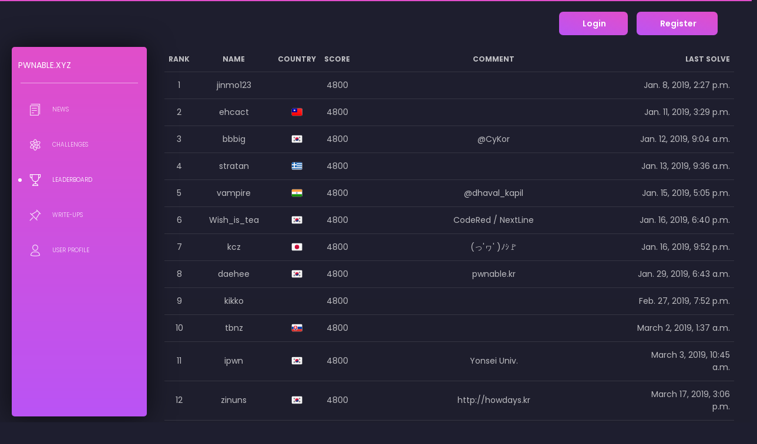

--- FILE ---
content_type: text/html; charset=utf-8
request_url: https://pwnable.xyz/leaderboard/?page=1
body_size: 71755
content:
<!DOCTYPE html>
<html lang="en" class="perfect-scrollbar-off">


<head>
  <!-- Global site tag (gtag.js) - Google Analytics -->
  <script async src="https://www.googletagmanager.com/gtag/js?id=UA-131553726-1"></script>
  <script>
    window.dataLayer = window.dataLayer || [];
    function gtag() { dataLayer.push(arguments); }
    gtag('js', new Date());

    gtag('config', 'UA-131553726-1');
  </script>
  <meta charset="utf-8" />
  <meta name="viewport" content="width=device-width, initial-scale=1, shrink-to-fit=no">
  <link rel="apple-touch-icon" sizes="76x76" href="/static/img/apple-icon.png">
  <link rel="icon" type="image/png" href="/static/img/favicon.png ">
  <title>
    pwnable.xyz
  </title>
  <!--     Fonts and icons     -->
  <link href="https://fonts.googleapis.com/css?family=Poppins:200,300,400,600,700,800" rel="stylesheet" />
  <link href="https://use.fontawesome.com/releases/v5.0.6/css/all.css" rel="stylesheet" />
  <!-- Nucleo Icons -->
  <link href="/static/css/nucleo-icons.css" rel="stylesheet" />
  <!-- CSS Files -->
  <link href="/static/css/black-dashboard.css" rel="stylesheet" />
  <link href="/static/css/cover.css" rel="stylesheet" />
  <!-- gist theme -->
  <link href="https://cdn.rawgit.com/lonekorean/gist-syntax-themes/b737b139/stylesheets/tomorrow-night.css" rel="stylesheet" />
</head>

<body class="">
  <div class="wrapper">
    <div class="sidebar">
      <div class="sidebar-wrapper">
        <div class="logo">
          <a href="/" class="simple-text logo-normal">
            PWNABLE.XYZ
          </a>
        </div>
        <ul class="nav">
          
          <li class="">
            <a href="/">
              <i class="tim-icons icon-single-copy-04"></i>
              <p>News</p>
            </a>
          </li>
          <li class="">
            <a href="/challenges/">
              <i class="tim-icons icon-atom"></i>
              <p>Challenges</p>
            </a>
          </li>
          <li class="active">
            <a href="/leaderboard/?page=1">
              <i class="tim-icons icon-trophy"></i>
              <p>Leaderboard</p>
            </a>
          </li>
          <li class="">
            <a href="/writeups/">
              <i class="tim-icons icon-pin"></i>
              <p>Write-ups</p>
            </a>
          </li>
          <li class="">
            
              <a href="/login/">
                
                <i class="tim-icons icon-single-02"></i>
                <p>User Profile</p>
              </a>
          </li>
          
        </ul>
      </div>
    </div>
    <div class="main-panel">
      <!-- Navbar -->
      <nav class="navbar navbar-expand-lg navbar-absolute navbar-transparent">
        <div class="container-fluid">
          <div class="navbar-wrapper">
            <div class="navbar-toggle d-inline">
              <button type="button" class="navbar-toggler">
                <span class="navbar-toggler-bar bar1"></span>
                <span class="navbar-toggler-bar bar2"></span>
                <span class="navbar-toggler-bar bar3"></span>
              </button>
            </div>
            
          </div>
          <button class="navbar-toggler collapsed" type="button" data-toggle="collapse" data-target="#navigation"
            aria-expanded="false" aria-label="Toggle navigation">
            <span class="navbar-toggler-bar navbar-kebab"></span>
            <span class="navbar-toggler-bar navbar-kebab"></span>
            <span class="navbar-toggler-bar navbar-kebab"></span>
          </button>
          <div class="collapse navbar-collapse" id="navigation">
            
            <ul class="navbar-nav ml-auto p-2 col-md-3">
              <button type="button modal" class="btn btn-primary" data-toggle="modal" data-target="#loginModal">Login</button>
              <button type="button modal" class="btn btn-primary" data-toggle="modal" data-target="#registerModal">Register</button>
            </ul>
            
          </div>
        </div>
      </nav>
      <!-- End Navbar -->

      

<link rel="stylesheet" href="/static/css/flag-icons.css">
<div class="content">
    <div class="row">
        <div class="col-lg-12">
            <table class="table table-hover">
                <thead>
                    <tr>
                        <th class="text-center">Rank</th>
                        <th class="text-center">Name</th>
                        <th class="text-center">Country</th>
                        <th class="text-center">Score</th>
                        <th class="text-center">Comment</th>
                        <th class="text-right">Last Solve</th>
                    </tr>
                </thead>
                <tbody>
                    
                    <tr class="clickable-row" data-href="/user/239/" style="cursor: pointer;">
                        <td class="text-center">1</td>
                        <td class="text-center">jinmo123</td>
                        <td class="text-center"><i class="flag-icons "></i></td>
                        <td class="text-center">4800</td>
                        <td class="text-center"></td>
                        <td class="text-right">Jan. 8, 2019, 2:27 p.m.</td>
                    </tr>
                    
                    <tr class="clickable-row" data-href="/user/431/" style="cursor: pointer;">
                        <td class="text-center">2</td>
                        <td class="text-center">ehcact</td>
                        <td class="text-center"><i class="flag-icons TW"></i></td>
                        <td class="text-center">4800</td>
                        <td class="text-center"></td>
                        <td class="text-right">Jan. 11, 2019, 3:29 p.m.</td>
                    </tr>
                    
                    <tr class="clickable-row" data-href="/user/438/" style="cursor: pointer;">
                        <td class="text-center">3</td>
                        <td class="text-center">bbbig</td>
                        <td class="text-center"><i class="flag-icons KR"></i></td>
                        <td class="text-center">4800</td>
                        <td class="text-center">@CyKor</td>
                        <td class="text-right">Jan. 12, 2019, 9:04 a.m.</td>
                    </tr>
                    
                    <tr class="clickable-row" data-href="/user/109/" style="cursor: pointer;">
                        <td class="text-center">4</td>
                        <td class="text-center">stratan</td>
                        <td class="text-center"><i class="flag-icons GR"></i></td>
                        <td class="text-center">4800</td>
                        <td class="text-center"></td>
                        <td class="text-right">Jan. 13, 2019, 9:36 a.m.</td>
                    </tr>
                    
                    <tr class="clickable-row" data-href="/user/50/" style="cursor: pointer;">
                        <td class="text-center">5</td>
                        <td class="text-center">vampire</td>
                        <td class="text-center"><i class="flag-icons IN"></i></td>
                        <td class="text-center">4800</td>
                        <td class="text-center">@dhaval_kapil</td>
                        <td class="text-right">Jan. 15, 2019, 5:05 p.m.</td>
                    </tr>
                    
                    <tr class="clickable-row" data-href="/user/205/" style="cursor: pointer;">
                        <td class="text-center">6</td>
                        <td class="text-center">Wish_is_tea</td>
                        <td class="text-center"><i class="flag-icons KR"></i></td>
                        <td class="text-center">4800</td>
                        <td class="text-center">CodeRed / NextLine</td>
                        <td class="text-right">Jan. 16, 2019, 6:40 p.m.</td>
                    </tr>
                    
                    <tr class="clickable-row" data-href="/user/95/" style="cursor: pointer;">
                        <td class="text-center">7</td>
                        <td class="text-center">kcz</td>
                        <td class="text-center"><i class="flag-icons JP"></i></td>
                        <td class="text-center">4800</td>
                        <td class="text-center">(っ&#39;ヮ&#39;  )ﾉｼ🚩</td>
                        <td class="text-right">Jan. 16, 2019, 9:52 p.m.</td>
                    </tr>
                    
                    <tr class="clickable-row" data-href="/user/323/" style="cursor: pointer;">
                        <td class="text-center">8</td>
                        <td class="text-center">daehee</td>
                        <td class="text-center"><i class="flag-icons KR"></i></td>
                        <td class="text-center">4800</td>
                        <td class="text-center">pwnable.kr</td>
                        <td class="text-right">Jan. 29, 2019, 6:43 a.m.</td>
                    </tr>
                    
                    <tr class="clickable-row" data-href="/user/463/" style="cursor: pointer;">
                        <td class="text-center">9</td>
                        <td class="text-center">kikko</td>
                        <td class="text-center"><i class="flag-icons "></i></td>
                        <td class="text-center">4800</td>
                        <td class="text-center"></td>
                        <td class="text-right">Feb. 27, 2019, 7:52 p.m.</td>
                    </tr>
                    
                    <tr class="clickable-row" data-href="/user/376/" style="cursor: pointer;">
                        <td class="text-center">10</td>
                        <td class="text-center">tbnz</td>
                        <td class="text-center"><i class="flag-icons SK"></i></td>
                        <td class="text-center">4800</td>
                        <td class="text-center"></td>
                        <td class="text-right">March 2, 2019, 1:37 a.m.</td>
                    </tr>
                    
                    <tr class="clickable-row" data-href="/user/386/" style="cursor: pointer;">
                        <td class="text-center">11</td>
                        <td class="text-center">ipwn</td>
                        <td class="text-center"><i class="flag-icons KR"></i></td>
                        <td class="text-center">4800</td>
                        <td class="text-center">Yonsei Univ.</td>
                        <td class="text-right">March 3, 2019, 10:45 a.m.</td>
                    </tr>
                    
                    <tr class="clickable-row" data-href="/user/380/" style="cursor: pointer;">
                        <td class="text-center">12</td>
                        <td class="text-center">zinuns</td>
                        <td class="text-center"><i class="flag-icons KR"></i></td>
                        <td class="text-center">4800</td>
                        <td class="text-center">http://howdays.kr</td>
                        <td class="text-right">March 17, 2019, 3:06 p.m.</td>
                    </tr>
                    
                    <tr class="clickable-row" data-href="/user/757/" style="cursor: pointer;">
                        <td class="text-center">13</td>
                        <td class="text-center">BIBI</td>
                        <td class="text-center"><i class="flag-icons KR"></i></td>
                        <td class="text-center">4800</td>
                        <td class="text-center">Hayyim Security / $wag</td>
                        <td class="text-right">March 19, 2019, 2:07 a.m.</td>
                    </tr>
                    
                    <tr class="clickable-row" data-href="/user/1103/" style="cursor: pointer;">
                        <td class="text-center">14</td>
                        <td class="text-center">breadsticks</td>
                        <td class="text-center"><i class="flag-icons "></i></td>
                        <td class="text-center">4800</td>
                        <td class="text-center">hi</td>
                        <td class="text-right">April 7, 2019, 8:48 a.m.</td>
                    </tr>
                    
                    <tr class="clickable-row" data-href="/user/1234/" style="cursor: pointer;">
                        <td class="text-center">15</td>
                        <td class="text-center">jch</td>
                        <td class="text-center"><i class="flag-icons KR"></i></td>
                        <td class="text-center">4800</td>
                        <td class="text-center">SSG</td>
                        <td class="text-right">April 30, 2019, 5:35 p.m.</td>
                    </tr>
                    
                    <tr class="clickable-row" data-href="/user/805/" style="cursor: pointer;">
                        <td class="text-center">16</td>
                        <td class="text-center">mksrg</td>
                        <td class="text-center"><i class="flag-icons "></i></td>
                        <td class="text-center">4800</td>
                        <td class="text-center"></td>
                        <td class="text-right">July 1, 2019, 8:33 p.m.</td>
                    </tr>
                    
                    <tr class="clickable-row" data-href="/user/481/" style="cursor: pointer;">
                        <td class="text-center">17</td>
                        <td class="text-center">erfur</td>
                        <td class="text-center"><i class="flag-icons TR"></i></td>
                        <td class="text-center">4800</td>
                        <td class="text-center">looking for team</td>
                        <td class="text-right">July 11, 2019, 5:59 p.m.</td>
                    </tr>
                    
                    <tr class="clickable-row" data-href="/user/781/" style="cursor: pointer;">
                        <td class="text-center">18</td>
                        <td class="text-center">bincat</td>
                        <td class="text-center"><i class="flag-icons KR"></i></td>
                        <td class="text-center">4800</td>
                        <td class="text-center">https://dreamhack.io</td>
                        <td class="text-right">July 18, 2019, 2:33 p.m.</td>
                    </tr>
                    
                    <tr class="clickable-row" data-href="/user/1909/" style="cursor: pointer;">
                        <td class="text-center">19</td>
                        <td class="text-center">M30W</td>
                        <td class="text-center"><i class="flag-icons TW"></i></td>
                        <td class="text-center">4800</td>
                        <td class="text-center"></td>
                        <td class="text-right">Sept. 6, 2019, 2:37 p.m.</td>
                    </tr>
                    
                    <tr class="clickable-row" data-href="/user/2014/" style="cursor: pointer;">
                        <td class="text-center">20</td>
                        <td class="text-center">MtucX-4dla3</td>
                        <td class="text-center"><i class="flag-icons DZ"></i></td>
                        <td class="text-center">4800</td>
                        <td class="text-center">https://4dla3.tistory.com/</td>
                        <td class="text-right">Sept. 27, 2019, 6:50 p.m.</td>
                    </tr>
                    
                    <tr class="clickable-row" data-href="/user/1013/" style="cursor: pointer;">
                        <td class="text-center">21</td>
                        <td class="text-center">koi</td>
                        <td class="text-center"><i class="flag-icons KR"></i></td>
                        <td class="text-center">4800</td>
                        <td class="text-center">dreamhack.io / (っ&#39;ヮ&#39; )ﾉｼ🚩</td>
                        <td class="text-right">Oct. 21, 2019, 4:07 a.m.</td>
                    </tr>
                    
                    <tr class="clickable-row" data-href="/user/824/" style="cursor: pointer;">
                        <td class="text-center">22</td>
                        <td class="text-center">epist</td>
                        <td class="text-center"><i class="flag-icons KR"></i></td>
                        <td class="text-center">4800</td>
                        <td class="text-center">:P</td>
                        <td class="text-right">Nov. 3, 2019, 3:57 p.m.</td>
                    </tr>
                    
                    <tr class="clickable-row" data-href="/user/1684/" style="cursor: pointer;">
                        <td class="text-center">23</td>
                        <td class="text-center">lms</td>
                        <td class="text-center"><i class="flag-icons US"></i></td>
                        <td class="text-center">4800</td>
                        <td class="text-center"></td>
                        <td class="text-right">Jan. 3, 2020, 8:49 p.m.</td>
                    </tr>
                    
                    <tr class="clickable-row" data-href="/user/2193/" style="cursor: pointer;">
                        <td class="text-center">24</td>
                        <td class="text-center">6r0n</td>
                        <td class="text-center"><i class="flag-icons "></i></td>
                        <td class="text-center">4800</td>
                        <td class="text-center">st.</td>
                        <td class="text-right">Jan. 10, 2020, 8:38 a.m.</td>
                    </tr>
                    
                    <tr class="clickable-row" data-href="/user/1752/" style="cursor: pointer;">
                        <td class="text-center">25</td>
                        <td class="text-center">grlndshark</td>
                        <td class="text-center"><i class="flag-icons "></i></td>
                        <td class="text-center">4800</td>
                        <td class="text-center"></td>
                        <td class="text-right">Jan. 10, 2020, 11:46 a.m.</td>
                    </tr>
                    
                    <tr class="clickable-row" data-href="/user/932/" style="cursor: pointer;">
                        <td class="text-center">26</td>
                        <td class="text-center">JSec</td>
                        <td class="text-center"><i class="flag-icons KR"></i></td>
                        <td class="text-center">4800</td>
                        <td class="text-center">[Defenit]  https://blog.naver.com/yjw_sz</td>
                        <td class="text-right">Feb. 19, 2020, 7:40 a.m.</td>
                    </tr>
                    
                    <tr class="clickable-row" data-href="/user/648/" style="cursor: pointer;">
                        <td class="text-center">27</td>
                        <td class="text-center">rick2600</td>
                        <td class="text-center"><i class="flag-icons BR"></i></td>
                        <td class="text-center">4800</td>
                        <td class="text-center">TheGoonies</td>
                        <td class="text-right">March 5, 2020, 6:15 a.m.</td>
                    </tr>
                    
                    <tr class="clickable-row" data-href="/user/2026/" style="cursor: pointer;">
                        <td class="text-center">28</td>
                        <td class="text-center">jt00</td>
                        <td class="text-center"><i class="flag-icons JP"></i></td>
                        <td class="text-center">4800</td>
                        <td class="text-center"></td>
                        <td class="text-right">May 1, 2020, 2:05 p.m.</td>
                    </tr>
                    
                    <tr class="clickable-row" data-href="/user/977/" style="cursor: pointer;">
                        <td class="text-center">29</td>
                        <td class="text-center">smallkirby</td>
                        <td class="text-center"><i class="flag-icons JP"></i></td>
                        <td class="text-center">4800</td>
                        <td class="text-center">(っ&#39;ヮ&#39;  )ﾉｼ🚩</td>
                        <td class="text-right">June 2, 2020, 2:48 p.m.</td>
                    </tr>
                    
                    <tr class="clickable-row" data-href="/user/1164/" style="cursor: pointer;">
                        <td class="text-center">30</td>
                        <td class="text-center">Syine</td>
                        <td class="text-center"><i class="flag-icons KR"></i></td>
                        <td class="text-center">4800</td>
                        <td class="text-center">https://mineta.tistory.com</td>
                        <td class="text-right">June 12, 2020, 6:13 p.m.</td>
                    </tr>
                    
                    <tr class="clickable-row" data-href="/user/1742/" style="cursor: pointer;">
                        <td class="text-center">31</td>
                        <td class="text-center">jijijiji</td>
                        <td class="text-center"><i class="flag-icons KR"></i></td>
                        <td class="text-center">4800</td>
                        <td class="text-center">Ajou univ / https://hackinglife.tistory.com</td>
                        <td class="text-right">June 16, 2020, 6:54 a.m.</td>
                    </tr>
                    
                    <tr class="clickable-row" data-href="/user/2490/" style="cursor: pointer;">
                        <td class="text-center">32</td>
                        <td class="text-center">wogh8732</td>
                        <td class="text-center"><i class="flag-icons KR"></i></td>
                        <td class="text-center">4800</td>
                        <td class="text-center"></td>
                        <td class="text-right">June 17, 2020, 11:49 a.m.</td>
                    </tr>
                    
                    <tr class="clickable-row" data-href="/user/2004/" style="cursor: pointer;">
                        <td class="text-center">33</td>
                        <td class="text-center">megumi</td>
                        <td class="text-center"><i class="flag-icons KR"></i></td>
                        <td class="text-center">4800</td>
                        <td class="text-center">asdf</td>
                        <td class="text-right">July 30, 2020, 10:14 a.m.</td>
                    </tr>
                    
                    <tr class="clickable-row" data-href="/user/3034/" style="cursor: pointer;">
                        <td class="text-center">34</td>
                        <td class="text-center">dkwon</td>
                        <td class="text-center"><i class="flag-icons KR"></i></td>
                        <td class="text-center">4800</td>
                        <td class="text-center">=================== I AM HERE =============================</td>
                        <td class="text-right">Aug. 14, 2020, 1:49 p.m.</td>
                    </tr>
                    
                    <tr class="clickable-row" data-href="/user/424/" style="cursor: pointer;">
                        <td class="text-center">35</td>
                        <td class="text-center">원숭이</td>
                        <td class="text-center"><i class="flag-icons CN"></i></td>
                        <td class="text-center">4800</td>
                        <td class="text-center">zzzzzzzzzzz</td>
                        <td class="text-right">Aug. 20, 2020, 11:20 a.m.</td>
                    </tr>
                    
                    <tr class="clickable-row" data-href="/user/2641/" style="cursor: pointer;">
                        <td class="text-center">36</td>
                        <td class="text-center">5drone_mc</td>
                        <td class="text-center"><i class="flag-icons KR"></i></td>
                        <td class="text-center">4800</td>
                        <td class="text-center">https://rninche01.tistory.com/</td>
                        <td class="text-right">Oct. 1, 2020, 11:52 a.m.</td>
                    </tr>
                    
                    <tr class="clickable-row" data-href="/user/684/" style="cursor: pointer;">
                        <td class="text-center">37</td>
                        <td class="text-center">qqor99906</td>
                        <td class="text-center"><i class="flag-icons FR"></i></td>
                        <td class="text-center">4800</td>
                        <td class="text-center">Où sont les toilettes?</td>
                        <td class="text-right">Oct. 5, 2020, 1:06 p.m.</td>
                    </tr>
                    
                    <tr class="clickable-row" data-href="/user/1637/" style="cursor: pointer;">
                        <td class="text-center">38</td>
                        <td class="text-center">milch</td>
                        <td class="text-center"><i class="flag-icons KR"></i></td>
                        <td class="text-center">4800</td>
                        <td class="text-center">밀슈는 부끄럼쟁이 @PLUS</td>
                        <td class="text-right">Nov. 1, 2020, 7:33 a.m.</td>
                    </tr>
                    
                    <tr class="clickable-row" data-href="/user/3246/" style="cursor: pointer;">
                        <td class="text-center">39</td>
                        <td class="text-center">bajolo</td>
                        <td class="text-center"><i class="flag-icons PL"></i></td>
                        <td class="text-center">4800</td>
                        <td class="text-center"></td>
                        <td class="text-right">Nov. 10, 2020, 11:56 a.m.</td>
                    </tr>
                    
                    <tr class="clickable-row" data-href="/user/2484/" style="cursor: pointer;">
                        <td class="text-center">40</td>
                        <td class="text-center">5ka9ns</td>
                        <td class="text-center"><i class="flag-icons KR"></i></td>
                        <td class="text-center">4800</td>
                        <td class="text-center">https://remind-me-later.tistory.com/</td>
                        <td class="text-right">Dec. 22, 2020, 7:55 p.m.</td>
                    </tr>
                    
                    <tr class="clickable-row" data-href="/user/2311/" style="cursor: pointer;">
                        <td class="text-center">41</td>
                        <td class="text-center">ender</td>
                        <td class="text-center"><i class="flag-icons SG"></i></td>
                        <td class="text-center">4800</td>
                        <td class="text-center">http://enigmatrix.me/</td>
                        <td class="text-right">Feb. 15, 2021, 3:08 p.m.</td>
                    </tr>
                    
                    <tr class="clickable-row" data-href="/user/1112/" style="cursor: pointer;">
                        <td class="text-center">42</td>
                        <td class="text-center">candymate</td>
                        <td class="text-center"><i class="flag-icons "></i></td>
                        <td class="text-center">4800</td>
                        <td class="text-center">cat is cute, so we do cat flag</td>
                        <td class="text-right">Feb. 21, 2021, 3:45 a.m.</td>
                    </tr>
                    
                    <tr class="clickable-row" data-href="/user/2217/" style="cursor: pointer;">
                        <td class="text-center">43</td>
                        <td class="text-center">1nteger_c</td>
                        <td class="text-center"><i class="flag-icons KR"></i></td>
                        <td class="text-center">4800</td>
                        <td class="text-center">CyKor</td>
                        <td class="text-right">March 11, 2021, 11:29 a.m.</td>
                    </tr>
                    
                    <tr class="clickable-row" data-href="/user/3240/" style="cursor: pointer;">
                        <td class="text-center">44</td>
                        <td class="text-center">Leo</td>
                        <td class="text-center"><i class="flag-icons "></i></td>
                        <td class="text-center">4800</td>
                        <td class="text-center"></td>
                        <td class="text-right">April 16, 2021, 2:02 p.m.</td>
                    </tr>
                    
                    <tr class="clickable-row" data-href="/user/4015/" style="cursor: pointer;">
                        <td class="text-center">45</td>
                        <td class="text-center">ijen</td>
                        <td class="text-center"><i class="flag-icons TW"></i></td>
                        <td class="text-center">4800</td>
                        <td class="text-center"></td>
                        <td class="text-right">June 25, 2021, 2:25 p.m.</td>
                    </tr>
                    
                    <tr class="clickable-row" data-href="/user/3285/" style="cursor: pointer;">
                        <td class="text-center">46</td>
                        <td class="text-center">bjloed</td>
                        <td class="text-center"><i class="flag-icons AU"></i></td>
                        <td class="text-center">4800</td>
                        <td class="text-center"></td>
                        <td class="text-right">July 16, 2021, 6:03 p.m.</td>
                    </tr>
                    
                    <tr class="clickable-row" data-href="/user/3206/" style="cursor: pointer;">
                        <td class="text-center">47</td>
                        <td class="text-center">adrenellen</td>
                        <td class="text-center"><i class="flag-icons KR"></i></td>
                        <td class="text-center">4800</td>
                        <td class="text-center">rvkhun</td>
                        <td class="text-right">Sept. 19, 2021, 9:24 a.m.</td>
                    </tr>
                    
                    <tr class="clickable-row" data-href="/user/4066/" style="cursor: pointer;">
                        <td class="text-center">48</td>
                        <td class="text-center">un1c0rn</td>
                        <td class="text-center"><i class="flag-icons GR"></i></td>
                        <td class="text-center">4800</td>
                        <td class="text-center">Unicorns are real get used to it.</td>
                        <td class="text-right">Dec. 30, 2021, 3:52 p.m.</td>
                    </tr>
                    
                    <tr class="clickable-row" data-href="/user/3045/" style="cursor: pointer;">
                        <td class="text-center">49</td>
                        <td class="text-center">bean</td>
                        <td class="text-center"><i class="flag-icons KR"></i></td>
                        <td class="text-center">4800</td>
                        <td class="text-center">콩나물국밥</td>
                        <td class="text-right">March 9, 2022, 1:09 p.m.</td>
                    </tr>
                    
                    <tr class="clickable-row" data-href="/user/3131/" style="cursor: pointer;">
                        <td class="text-center">50</td>
                        <td class="text-center">mikejammikejam</td>
                        <td class="text-center"><i class="flag-icons "></i></td>
                        <td class="text-center">4800</td>
                        <td class="text-center"></td>
                        <td class="text-right">March 13, 2022, 9:28 a.m.</td>
                    </tr>
                    
                    <tr class="clickable-row" data-href="/user/1727/" style="cursor: pointer;">
                        <td class="text-center">51</td>
                        <td class="text-center">n0ps13d</td>
                        <td class="text-center"><i class="flag-icons BR"></i></td>
                        <td class="text-center">4800</td>
                        <td class="text-center">Epic Leet Team</td>
                        <td class="text-right">Aug. 10, 2022, 1:51 a.m.</td>
                    </tr>
                    
                    <tr class="clickable-row" data-href="/user/13524/" style="cursor: pointer;">
                        <td class="text-center">52</td>
                        <td class="text-center">rozav</td>
                        <td class="text-center"><i class="flag-icons IL"></i></td>
                        <td class="text-center">4800</td>
                        <td class="text-center"></td>
                        <td class="text-right">Sept. 24, 2022, 7:36 p.m.</td>
                    </tr>
                    
                    <tr class="clickable-row" data-href="/user/6130/" style="cursor: pointer;">
                        <td class="text-center">53</td>
                        <td class="text-center">yairko</td>
                        <td class="text-center"><i class="flag-icons IL"></i></td>
                        <td class="text-center">4800</td>
                        <td class="text-center">אין כמו קרן</td>
                        <td class="text-right">Feb. 18, 2023, 7:06 p.m.</td>
                    </tr>
                    
                    <tr class="clickable-row" data-href="/user/1014/" style="cursor: pointer;">
                        <td class="text-center">54</td>
                        <td class="text-center">Cryptanalyse</td>
                        <td class="text-center"><i class="flag-icons FR"></i></td>
                        <td class="text-center">4800</td>
                        <td class="text-center"></td>
                        <td class="text-right">Aug. 22, 2023, 6:51 p.m.</td>
                    </tr>
                    
                    <tr class="clickable-row" data-href="/user/11147/" style="cursor: pointer;">
                        <td class="text-center">55</td>
                        <td class="text-center">ssongk</td>
                        <td class="text-center"><i class="flag-icons "></i></td>
                        <td class="text-center">4800</td>
                        <td class="text-center">https://ssongkit.tistory.com/</td>
                        <td class="text-right">April 19, 2024, 6:16 p.m.</td>
                    </tr>
                    
                    <tr class="clickable-row" data-href="/user/8258/" style="cursor: pointer;">
                        <td class="text-center">56</td>
                        <td class="text-center">l0k2h4rd</td>
                        <td class="text-center"><i class="flag-icons KR"></i></td>
                        <td class="text-center">4800</td>
                        <td class="text-center">0s_W / SecurityFirst</td>
                        <td class="text-right">May 18, 2024, 10:23 p.m.</td>
                    </tr>
                    
                    <tr class="clickable-row" data-href="/user/21615/" style="cursor: pointer;">
                        <td class="text-center">57</td>
                        <td class="text-center">vvv_347</td>
                        <td class="text-center"><i class="flag-icons "></i></td>
                        <td class="text-center">4800</td>
                        <td class="text-center"></td>
                        <td class="text-right">June 15, 2025, 7:29 a.m.</td>
                    </tr>
                    
                    <tr class="clickable-row" data-href="/user/18047/" style="cursor: pointer;">
                        <td class="text-center">58</td>
                        <td class="text-center">MrPriv4te</td>
                        <td class="text-center"><i class="flag-icons FR"></i></td>
                        <td class="text-center">4800</td>
                        <td class="text-center"></td>
                        <td class="text-right">Aug. 4, 2025, 5:25 p.m.</td>
                    </tr>
                    
                    <tr class="clickable-row" data-href="/user/23586/" style="cursor: pointer;">
                        <td class="text-center">59</td>
                        <td class="text-center">0xff</td>
                        <td class="text-center"><i class="flag-icons "></i></td>
                        <td class="text-center">4800</td>
                        <td class="text-center"></td>
                        <td class="text-right">Aug. 25, 2025, 2:43 a.m.</td>
                    </tr>
                    
                    <tr class="clickable-row" data-href="/user/251/" style="cursor: pointer;">
                        <td class="text-center">60</td>
                        <td class="text-center">martin</td>
                        <td class="text-center"><i class="flag-icons SK"></i></td>
                        <td class="text-center">4700</td>
                        <td class="text-center">..life is hard, and then you die..</td>
                        <td class="text-right">Feb. 22, 2019, 7:55 p.m.</td>
                    </tr>
                    
                    <tr class="clickable-row" data-href="/user/8556/" style="cursor: pointer;">
                        <td class="text-center">61</td>
                        <td class="text-center">HW</td>
                        <td class="text-center"><i class="flag-icons KR"></i></td>
                        <td class="text-center">4700</td>
                        <td class="text-center"></td>
                        <td class="text-right">Aug. 17, 2022, 9:56 a.m.</td>
                    </tr>
                    
                    <tr class="clickable-row" data-href="/user/22625/" style="cursor: pointer;">
                        <td class="text-center">62</td>
                        <td class="text-center">n0ha</td>
                        <td class="text-center"><i class="flag-icons KR"></i></td>
                        <td class="text-center">4700</td>
                        <td class="text-center">포너블 너무 어렵다</td>
                        <td class="text-right">May 6, 2025, 3:58 a.m.</td>
                    </tr>
                    
                    <tr class="clickable-row" data-href="/user/24189/" style="cursor: pointer;">
                        <td class="text-center">63</td>
                        <td class="text-center">52pickle</td>
                        <td class="text-center"><i class="flag-icons "></i></td>
                        <td class="text-center">4700</td>
                        <td class="text-center"></td>
                        <td class="text-right">Dec. 30, 2025, 4:02 a.m.</td>
                    </tr>
                    
                    <tr class="clickable-row" data-href="/user/24190/" style="cursor: pointer;">
                        <td class="text-center">64</td>
                        <td class="text-center">useryuj</td>
                        <td class="text-center"><i class="flag-icons "></i></td>
                        <td class="text-center">4700</td>
                        <td class="text-center"></td>
                        <td class="text-right">Dec. 30, 2025, 4:08 a.m.</td>
                    </tr>
                    
                    <tr class="clickable-row" data-href="/user/24187/" style="cursor: pointer;">
                        <td class="text-center">65</td>
                        <td class="text-center">coco8all</td>
                        <td class="text-center"><i class="flag-icons KR"></i></td>
                        <td class="text-center">4700</td>
                        <td class="text-center"></td>
                        <td class="text-right">Dec. 30, 2025, 12:25 p.m.</td>
                    </tr>
                    
                    <tr class="clickable-row" data-href="/user/1037/" style="cursor: pointer;">
                        <td class="text-center">66</td>
                        <td class="text-center">aht7525</td>
                        <td class="text-center"><i class="flag-icons KR"></i></td>
                        <td class="text-center">4600</td>
                        <td class="text-center"></td>
                        <td class="text-right">July 14, 2022, 6:48 a.m.</td>
                    </tr>
                    
                    <tr class="clickable-row" data-href="/user/6/" style="cursor: pointer;">
                        <td class="text-center">67</td>
                        <td class="text-center">kileak</td>
                        <td class="text-center"><i class="flag-icons DE"></i></td>
                        <td class="text-center">4500</td>
                        <td class="text-center"></td>
                        <td class="text-right">May 4, 2019, 5:56 p.m.</td>
                    </tr>
                    
                    <tr class="clickable-row" data-href="/user/1092/" style="cursor: pointer;">
                        <td class="text-center">68</td>
                        <td class="text-center">a8636d</td>
                        <td class="text-center"><i class="flag-icons "></i></td>
                        <td class="text-center">4500</td>
                        <td class="text-center"></td>
                        <td class="text-right">March 31, 2020, 4:07 p.m.</td>
                    </tr>
                    
                    <tr class="clickable-row" data-href="/user/1686/" style="cursor: pointer;">
                        <td class="text-center">69</td>
                        <td class="text-center">carcano</td>
                        <td class="text-center"><i class="flag-icons KR"></i></td>
                        <td class="text-center">4500</td>
                        <td class="text-center"></td>
                        <td class="text-right">Aug. 16, 2020, 6:17 a.m.</td>
                    </tr>
                    
                    <tr class="clickable-row" data-href="/user/4221/" style="cursor: pointer;">
                        <td class="text-center">70</td>
                        <td class="text-center">cdpointpoint</td>
                        <td class="text-center"><i class="flag-icons FR"></i></td>
                        <td class="text-center">4500</td>
                        <td class="text-center"></td>
                        <td class="text-right">Sept. 6, 2022, 3:54 p.m.</td>
                    </tr>
                    
                    <tr class="clickable-row" data-href="/user/2272/" style="cursor: pointer;">
                        <td class="text-center">71</td>
                        <td class="text-center">in1t_pAn</td>
                        <td class="text-center"><i class="flag-icons GR"></i></td>
                        <td class="text-center">4400</td>
                        <td class="text-center"></td>
                        <td class="text-right">Nov. 8, 2020, 7:02 p.m.</td>
                    </tr>
                    
                    <tr class="clickable-row" data-href="/user/64/" style="cursor: pointer;">
                        <td class="text-center">72</td>
                        <td class="text-center">fuzzer220</td>
                        <td class="text-center"><i class="flag-icons GR"></i></td>
                        <td class="text-center">4400</td>
                        <td class="text-center"></td>
                        <td class="text-right">July 7, 2021, 8:28 p.m.</td>
                    </tr>
                    
                    <tr class="clickable-row" data-href="/user/1763/" style="cursor: pointer;">
                        <td class="text-center">73</td>
                        <td class="text-center">myria</td>
                        <td class="text-center"><i class="flag-icons KR"></i></td>
                        <td class="text-center">4300</td>
                        <td class="text-center">ARGOS / MadHat / Defenit</td>
                        <td class="text-right">Jan. 2, 2020, 11:33 a.m.</td>
                    </tr>
                    
                    <tr class="clickable-row" data-href="/user/2987/" style="cursor: pointer;">
                        <td class="text-center">74</td>
                        <td class="text-center">thenothing</td>
                        <td class="text-center"><i class="flag-icons "></i></td>
                        <td class="text-center">4300</td>
                        <td class="text-center"></td>
                        <td class="text-right">May 4, 2021, 11:41 p.m.</td>
                    </tr>
                    
                    <tr class="clickable-row" data-href="/user/8478/" style="cursor: pointer;">
                        <td class="text-center">75</td>
                        <td class="text-center">noevil</td>
                        <td class="text-center"><i class="flag-icons CN"></i></td>
                        <td class="text-center">4300</td>
                        <td class="text-center"></td>
                        <td class="text-right">June 6, 2022, 3:22 p.m.</td>
                    </tr>
                    
                    <tr class="clickable-row" data-href="/user/5787/" style="cursor: pointer;">
                        <td class="text-center">76</td>
                        <td class="text-center">mikanami</td>
                        <td class="text-center"><i class="flag-icons JP"></i></td>
                        <td class="text-center">4300</td>
                        <td class="text-center"></td>
                        <td class="text-right">Sept. 4, 2024, 3:43 p.m.</td>
                    </tr>
                    
                    <tr class="clickable-row" data-href="/user/21915/" style="cursor: pointer;">
                        <td class="text-center">77</td>
                        <td class="text-center">dddddddddddd</td>
                        <td class="text-center"><i class="flag-icons "></i></td>
                        <td class="text-center">4300</td>
                        <td class="text-center"></td>
                        <td class="text-right">Nov. 19, 2024, 4:04 a.m.</td>
                    </tr>
                    
                    <tr class="clickable-row" data-href="/user/3685/" style="cursor: pointer;">
                        <td class="text-center">78</td>
                        <td class="text-center">aiden01234</td>
                        <td class="text-center"><i class="flag-icons "></i></td>
                        <td class="text-center">4300</td>
                        <td class="text-center">41D3N</td>
                        <td class="text-right">Oct. 12, 2025, 4:45 p.m.</td>
                    </tr>
                    
                    <tr class="clickable-row" data-href="/user/24231/" style="cursor: pointer;">
                        <td class="text-center">79</td>
                        <td class="text-center">Happybird</td>
                        <td class="text-center"><i class="flag-icons "></i></td>
                        <td class="text-center">4300</td>
                        <td class="text-center"></td>
                        <td class="text-right">Dec. 30, 2025, 2:44 p.m.</td>
                    </tr>
                    
                    <tr class="clickable-row" data-href="/user/15966/" style="cursor: pointer;">
                        <td class="text-center">80</td>
                        <td class="text-center">g0segu</td>
                        <td class="text-center"><i class="flag-icons KR"></i></td>
                        <td class="text-center">4200</td>
                        <td class="text-center">p0her</td>
                        <td class="text-right">May 15, 2023, 1:02 p.m.</td>
                    </tr>
                    
                    <tr class="clickable-row" data-href="/user/1669/" style="cursor: pointer;">
                        <td class="text-center">81</td>
                        <td class="text-center">posix</td>
                        <td class="text-center"><i class="flag-icons KR"></i></td>
                        <td class="text-center">4100</td>
                        <td class="text-center"></td>
                        <td class="text-right">Sept. 20, 2021, 8:37 a.m.</td>
                    </tr>
                    
                    <tr class="clickable-row" data-href="/user/2149/" style="cursor: pointer;">
                        <td class="text-center">82</td>
                        <td class="text-center">d05004</td>
                        <td class="text-center"><i class="flag-icons "></i></td>
                        <td class="text-center">4100</td>
                        <td class="text-center"></td>
                        <td class="text-right">March 18, 2022, 11:14 p.m.</td>
                    </tr>
                    
                    <tr class="clickable-row" data-href="/user/10740/" style="cursor: pointer;">
                        <td class="text-center">83</td>
                        <td class="text-center">kon4</td>
                        <td class="text-center"><i class="flag-icons KR"></i></td>
                        <td class="text-center">4100</td>
                        <td class="text-center"></td>
                        <td class="text-right">Jan. 3, 2023, 10:05 a.m.</td>
                    </tr>
                    
                    <tr class="clickable-row" data-href="/user/17472/" style="cursor: pointer;">
                        <td class="text-center">84</td>
                        <td class="text-center">g3pp3tt0</td>
                        <td class="text-center"><i class="flag-icons "></i></td>
                        <td class="text-center">4100</td>
                        <td class="text-center"></td>
                        <td class="text-right">July 30, 2023, 2:54 p.m.</td>
                    </tr>
                    
                    <tr class="clickable-row" data-href="/user/3293/" style="cursor: pointer;">
                        <td class="text-center">85</td>
                        <td class="text-center">bfxjxlhtlslierpmqq</td>
                        <td class="text-center"><i class="flag-icons "></i></td>
                        <td class="text-center">4100</td>
                        <td class="text-center"></td>
                        <td class="text-right">Sept. 25, 2023, 12:31 p.m.</td>
                    </tr>
                    
                    <tr class="clickable-row" data-href="/user/3521/" style="cursor: pointer;">
                        <td class="text-center">86</td>
                        <td class="text-center">iwashiira</td>
                        <td class="text-center"><i class="flag-icons JP"></i></td>
                        <td class="text-center">4100</td>
                        <td class="text-center">(っ&#39;ヮ&#39;  )ﾉｼ🚩</td>
                        <td class="text-right">Aug. 22, 2024, 8:04 a.m.</td>
                    </tr>
                    
                    <tr class="clickable-row" data-href="/user/133/" style="cursor: pointer;">
                        <td class="text-center">87</td>
                        <td class="text-center">Hackability</td>
                        <td class="text-center"><i class="flag-icons "></i></td>
                        <td class="text-center">4000</td>
                        <td class="text-center">$10</td>
                        <td class="text-right">Jan. 11, 2019, 2:25 p.m.</td>
                    </tr>
                    
                    <tr class="clickable-row" data-href="/user/1291/" style="cursor: pointer;">
                        <td class="text-center">88</td>
                        <td class="text-center">Tac</td>
                        <td class="text-center"><i class="flag-icons CN"></i></td>
                        <td class="text-center">4000</td>
                        <td class="text-center">https://tac1t0rnx.space/</td>
                        <td class="text-right">Oct. 3, 2019, 3:09 p.m.</td>
                    </tr>
                    
                    <tr class="clickable-row" data-href="/user/1670/" style="cursor: pointer;">
                        <td class="text-center">89</td>
                        <td class="text-center">dolphinlmg</td>
                        <td class="text-center"><i class="flag-icons KR"></i></td>
                        <td class="text-center">4000</td>
                        <td class="text-center">https://dolphinlmg.tistory.com</td>
                        <td class="text-right">Feb. 6, 2020, 4:47 p.m.</td>
                    </tr>
                    
                    <tr class="clickable-row" data-href="/user/2790/" style="cursor: pointer;">
                        <td class="text-center">90</td>
                        <td class="text-center">hackrabbit</td>
                        <td class="text-center"><i class="flag-icons KR"></i></td>
                        <td class="text-center">4000</td>
                        <td class="text-center">@KUICS, Korea University</td>
                        <td class="text-right">June 17, 2020, 5:23 a.m.</td>
                    </tr>
                    
                    <tr class="clickable-row" data-href="/user/2725/" style="cursor: pointer;">
                        <td class="text-center">91</td>
                        <td class="text-center">RyuH</td>
                        <td class="text-center"><i class="flag-icons KR"></i></td>
                        <td class="text-center">4000</td>
                        <td class="text-center">Ryuliguseul</td>
                        <td class="text-right">July 19, 2020, 3:08 p.m.</td>
                    </tr>
                    
                    <tr class="clickable-row" data-href="/user/3250/" style="cursor: pointer;">
                        <td class="text-center">92</td>
                        <td class="text-center">n1net4il</td>
                        <td class="text-center"><i class="flag-icons "></i></td>
                        <td class="text-center">4000</td>
                        <td class="text-center"></td>
                        <td class="text-right">July 2, 2021, 10:33 a.m.</td>
                    </tr>
                    
                    <tr class="clickable-row" data-href="/user/761/" style="cursor: pointer;">
                        <td class="text-center">93</td>
                        <td class="text-center">ohk990102</td>
                        <td class="text-center"><i class="flag-icons KR"></i></td>
                        <td class="text-center">4000</td>
                        <td class="text-center"></td>
                        <td class="text-right">Sept. 10, 2021, 1:17 p.m.</td>
                    </tr>
                    
                    <tr class="clickable-row" data-href="/user/18439/" style="cursor: pointer;">
                        <td class="text-center">94</td>
                        <td class="text-center">grail</td>
                        <td class="text-center"><i class="flag-icons KR"></i></td>
                        <td class="text-center">4000</td>
                        <td class="text-center"></td>
                        <td class="text-right">May 8, 2024, 11:46 a.m.</td>
                    </tr>
                    
                    <tr class="clickable-row" data-href="/user/16301/" style="cursor: pointer;">
                        <td class="text-center">95</td>
                        <td class="text-center">adm1nkyj</td>
                        <td class="text-center"><i class="flag-icons "></i></td>
                        <td class="text-center">4000</td>
                        <td class="text-center"></td>
                        <td class="text-right">Sept. 7, 2024, 12:25 p.m.</td>
                    </tr>
                    
                    <tr class="clickable-row" data-href="/user/19298/" style="cursor: pointer;">
                        <td class="text-center">96</td>
                        <td class="text-center">rlatkdqls0324</td>
                        <td class="text-center"><i class="flag-icons KR"></i></td>
                        <td class="text-center">4000</td>
                        <td class="text-center">megumi&#39;s disciple: fr0m1s9</td>
                        <td class="text-right">Feb. 27, 2025, 5:05 p.m.</td>
                    </tr>
                    
                    <tr class="clickable-row" data-href="/user/765/" style="cursor: pointer;">
                        <td class="text-center">97</td>
                        <td class="text-center">hoil</td>
                        <td class="text-center"><i class="flag-icons KR"></i></td>
                        <td class="text-center">3900</td>
                        <td class="text-center"></td>
                        <td class="text-right">March 25, 2019, 8:43 a.m.</td>
                    </tr>
                    
                    <tr class="clickable-row" data-href="/user/311/" style="cursor: pointer;">
                        <td class="text-center">98</td>
                        <td class="text-center">icebp</td>
                        <td class="text-center"><i class="flag-icons "></i></td>
                        <td class="text-center">3900</td>
                        <td class="text-center"></td>
                        <td class="text-right">April 2, 2019, 6:39 p.m.</td>
                    </tr>
                    
                    <tr class="clickable-row" data-href="/user/54/" style="cursor: pointer;">
                        <td class="text-center">99</td>
                        <td class="text-center">fsociety</td>
                        <td class="text-center"><i class="flag-icons IN"></i></td>
                        <td class="text-center">3900</td>
                        <td class="text-center">STONED but still pwning.</td>
                        <td class="text-right">June 29, 2019, 5:14 a.m.</td>
                    </tr>
                    
                    <tr class="clickable-row" data-href="/user/3511/" style="cursor: pointer;">
                        <td class="text-center">100</td>
                        <td class="text-center">baragaki</td>
                        <td class="text-center"><i class="flag-icons BS"></i></td>
                        <td class="text-center">3900</td>
                        <td class="text-center"></td>
                        <td class="text-right">Jan. 15, 2021, 2:53 p.m.</td>
                    </tr>
                    
                </tbody>
            </table>
        </div>
    </div>
    <nav>
        <ul class="pagination justify-content-center">
            
            <li class="page-item disabled">
                <a class="btn btn-sm page-link" href="#" tabindex="-1">&laquo;</a>
            </li>
            

            
            <li class="page-item">
                
                <a class="btn btn-sm disabled" href="?page=1">1</a>
                
            </li>
            
            <li class="page-item">
                
                <a class="btn btn-sm" href="?page=2">2</a>
                
            </li>
            
            <li class="page-item">
                
                <a class="btn btn-sm" href="?page=3">3</a>
                
            </li>
            
            <li class="page-item">
                
                <a class="btn btn-sm" href="?page=4">4</a>
                
            </li>
            
            <li class="page-item">
                
                <a class="btn btn-sm" href="?page=5">5</a>
                
            </li>
            
            <li class="page-item">
                
                <a class="btn btn-sm" href="?page=6">6</a>
                
            </li>
            
            <li class="page-item">
                
                <a class="btn btn-sm" href="?page=7">7</a>
                
            </li>
            
            <li class="page-item">
                
                <a class="btn btn-sm" href="?page=8">8</a>
                
            </li>
            
            <li class="page-item">
                
                <a class="btn btn-sm" href="?page=9">9</a>
                
            </li>
            
            <li class="page-item">
                
                <a class="btn btn-sm" href="?page=10">10</a>
                
            </li>
            
            <li class="page-item">
                
                <a class="btn btn-sm" href="?page=11">11</a>
                
            </li>
            
            <li class="page-item">
                
                <a class="btn btn-sm" href="?page=12">12</a>
                
            </li>
            
            <li class="page-item">
                
                <a class="btn btn-sm" href="?page=13">13</a>
                
            </li>
            
            <li class="page-item">
                
                <a class="btn btn-sm" href="?page=14">14</a>
                
            </li>
            
            <li class="page-item">
                
                <a class="btn btn-sm" href="?page=15">15</a>
                
            </li>
            
            <li class="page-item">
                
                <a class="btn btn-sm" href="?page=16">16</a>
                
            </li>
            
            <li class="page-item">
                
                <a class="btn btn-sm" href="?page=17">17</a>
                
            </li>
            
            <li class="page-item">
                
                <a class="btn btn-sm" href="?page=18">18</a>
                
            </li>
            
            <li class="page-item">
                
                <a class="btn btn-sm" href="?page=19">19</a>
                
            </li>
            
            <li class="page-item">
                
                <a class="btn btn-sm" href="?page=20">20</a>
                
            </li>
            
            <li class="page-item">
                
                <a class="btn btn-sm" href="?page=21">21</a>
                
            </li>
            
            <li class="page-item">
                
                <a class="btn btn-sm" href="?page=22">22</a>
                
            </li>
            

            
            <li class="page-item">
                <a class="btn btn-sm page-link" href="?page=2" tabindex="-1">&raquo;</a>
            </li>
            
    </ul>
    </nav>
</div>



      
      <div class="modal fade" id="registerModal" tabindex="-1" role="dialog" aria-labelledby="registerModal"
        aria-hidden="true">
        <div class="modal-dialog" role="document">
          <div class="modal-content">
            <div class="card" style="margin-bottom: 0; background-color: rgb(60, 66, 73);">
              <div class="card-body">
                <form action="/signup/" method="POST">
                  <input type="hidden" name="csrfmiddlewaretoken" value="sdACpe88MpjNxCt9TRYfX5CZg6gsrJl1LIgoD8atPXPL5ckEeueY7h7n4aT02nqQ">
                  <div class="form-group">
                    <label>Username</label>
                    <input class="form-control" type="text" name="username" placeholder="Username" autofocus required>
                  </div>
                  <div class="form-group">
                    <label>E-mail</label>
                    <input class="form-control" type="email" name="email" placeholder="E-mail" autofocus required>
                  </div>
                  <div class="form-group">
                    <label>Password</label>
                    <input class="form-control" type="password" name="password1" placeholder="Password" required>
                  </div>
                  <div class="form-group">
                    <label>Confirm Password</label>
                    <input class="form-control" type="password" name="password2" placeholder="Confirm Password"
                      required>
                  </div>
                  <div class="form-group">
                    <button class="btn btn-primary btn-block" type="submit">Register</button>
                  </div>
                </form>
              </div>
            </div>
          </div>
        </div>
      </div>


      <div class="modal fade" id="loginModal" tabindex="-1" role="dialog" aria-labelledby="loginModal" aria-hidden="true">
        <div class="modal-dialog" role="document">
          <div class="modal-content">
            <div class="card" style="margin-bottom: 0; background-color: rgb(60, 66, 73);">
              <div class="card-body">
                <form action="/login/" method="POST">
                  <input type="hidden" name="csrfmiddlewaretoken" value="sdACpe88MpjNxCt9TRYfX5CZg6gsrJl1LIgoD8atPXPL5ckEeueY7h7n4aT02nqQ">
                  <div class="form-group">
                    <label>Username</label>
                    <input type="text" class="form-control" name="username" placeholder="Username" required>
                  </div>
                  <div class="form-group">
                    <label>Password</label>
                    <input type="password" class="form-control" name="password" placeholder="Password" required>
                  </div>
                  <div class="form-group">
                    <button class="btn btn-primary btn-block" type="submit">Submit</button>
                  </div>
                </form>
                <div class="form-group">
                  <a href="/password_reset/">Forgot your password?</a>
                </div>
              </div>
            </div>
          </div>
        </div>
      </div>
      

      <footer class="footer">
        <div class="container-fluid">
          <ul class="nav">
            <li class="nav-item">
              <a href="mailto:pwnablexyz@gmail.com" class="nav-link">
                Contact Us
              </a>
            </li>
            <li class="nav-item">
              <a href="/donate/" class="nav-link">
                Donate
              </a>
            </li>
            <li class="nav-item">
              <a href="https://discord.gg/zZ5JytX" target="_blank" class="nav-link">
                DISCORD
              </a>
            </li>
          </ul>
          <div class="copyright">
            © 2019 pwnable.xyz
          </div>
        </div>
      </footer>
    </div>
  </div>
  <!--   Core JS Files   -->
  <script src="/static/js/core/jquery.min.js"></script>
  <script src="/static/js/core/popper.min.js"></script>
  <script src="/static/js/core/bootstrap.min.js"></script>
  <script src="/static/js/plugins/perfect-scrollbar.jquery.min.js"></script>
  <!-- Chart JS -->
  <script src="/static/js/plugins/chartjs.min.js"></script>
  <!--  Notifications Plugin    -->
  <script src="/static/js/plugins/bootstrap-notify.js"></script>
  <script src="/static/js/black-dashboard.min.js?v=1.0.0"></script>

  <script>
    $(document).ready(function () {
      $().ready(function () {
        $sidebar = $('.sidebar');
        $navbar = $('.navbar');
        $main_panel = $('.main-panel');

        $full_page = $('.full-page');

        $sidebar_responsive = $('body > .navbar-collapse');
        sidebar_mini_active = true;
        white_color = false;

        window_width = $(window).width();

        fixed_plugin_open = $('.sidebar .sidebar-wrapper .nav li.active a p').html();



        $('.fixed-plugin a').click(function (event) {
          if ($(this).hasClass('switch-trigger')) {
            if (event.stopPropagation) {
              event.stopPropagation();
            } else if (window.event) {
              window.event.cancelBubble = true;
            }
          }
        });

        $('.fixed-plugin .background-color span').click(function () {
          $(this).siblings().removeClass('active');
          $(this).addClass('active');

          var new_color = $(this).data('color');

          if ($sidebar.length != 0) {
            $sidebar.attr('data', new_color);
          }

          if ($main_panel.length != 0) {
            $main_panel.attr('data', new_color);
          }

          if ($full_page.length != 0) {
            $full_page.attr('filter-color', new_color);
          }

          if ($sidebar_responsive.length != 0) {
            $sidebar_responsive.attr('data', new_color);
          }
        });

        $('.switch-sidebar-mini input').on("switchChange.bootstrapSwitch", function () {
          var $btn = $(this);

          if (sidebar_mini_active == true) {
            $('body').removeClass('sidebar-mini');
            sidebar_mini_active = false;
            blackDashboard.showSidebarMessage('Sidebar mini deactivated...');
          } else {
            $('body').addClass('sidebar-mini');
            sidebar_mini_active = true;
            blackDashboard.showSidebarMessage('Sidebar mini activated...');
          }

          var simulateWindowResize = setInterval(function () {
            window.dispatchEvent(new Event('resize'));
          }, 180);

          setTimeout(function () {
            clearInterval(simulateWindowResize);
          }, 1000);
        });

        $('.switch-change-color input').on("switchChange.bootstrapSwitch", function () {
          var $btn = $(this);

          if (white_color == true) {

            $('body').addClass('change-background');
            setTimeout(function () {
              $('body').removeClass('change-background');
              $('body').removeClass('white-content');
            }, 900);
            white_color = false;
          } else {

            $('body').addClass('change-background');
            setTimeout(function () {
              $('body').removeClass('change-background');
              $('body').addClass('white-content');
            }, 900);

            white_color = true;
          }


        });

        $('.light-badge').click(function () {
          $('body').addClass('white-content');
        });

        $('.dark-badge').click(function () {
          $('body').removeClass('white-content');
        });
      });
    });
    $(".clickable-row").click(function (e) {
      var href = $(this).data("href");
      e.stopPropagation();
      if (cmd) {
        window.open(href, '_blank');
      } else {
        window.location = href;
      }
    });
    var cmd = false;
    $(document).keydown(function (e) {
      var key = e.which || e.keyCode;
      if (key == 91 || key == 93 || key == 17 || key == 224 || key == 2) cmd = true;
    });
    $(document).keyup(function (e) {
      cmd = false;
    });
    solve = {
      Fail: function () {
        $.notify({
          icon: "tim-icons icon-bell-55",
          message: "Incorrect flag submission."
        }, {
            type: 'danger',
            timer: 8000,
            placement: {
              from: 'top',
              align: 'right'
            }
          });
      },
      Success: function () {
        $.notify({
          icon: "tim-icons icon-bell-55",
          message: "Correct flag submission."
        }, {
            type: 'success',
            timer: 8000,
            placement: {
              from: 'top',
              align: 'right'
            }
          });
      },
    }
    
  </script>
</body>

</html>

--- FILE ---
content_type: text/css
request_url: https://pwnable.xyz/static/css/black-dashboard.css
body_size: 375672
content:
/*
 =========================================================
 * Black Dashboard - v1.0.0
 =========================================================

 * Product Page: https://www.creative-tim.com/product/black-dashboard
 * Copyright 2018 Creative Tim (http://www.creative-tim.com)


 =========================================================

 * The above copyright notice and this permission notice shall be included in all copies or substantial portions of the Software.

 */

/*     brand Colors              */

/* navbar color */

:root {
  --blue: #5e72e4;
  --indigo: #5603ad;
  --purple: #8965e0;
  --pink: #f3a4b5;
  --red: #f5365c;
  --orange: #fb6340;
  --yellow: #ffd600;
  --green: #2dce89;
  --teal: #11cdef;
  --cyan: #2bffc6;
  --white: #ffffff;
  --gray: #6c757d;
  --gray-dark: #32325d;
  --light: #ced4da;
  --lighter: #e9ecef;
  --primary: #e14eca;
  --secondary: #f4f5f7;
  --success: #00f2c3;
  --info: #1d8cf8;
  --warning: #ff8d72;
  --danger: #fd5d93;
  --light: #adb5bd;
  --dark: #212529;
  --default: #344675;
  --white: #ffffff;
  --neutral: #ffffff;
  --darker: black;
  --breakpoint-xs: 0;
  --breakpoint-sm: 576px;
  --breakpoint-md: 768px;
  --breakpoint-lg: 992px;
  --breakpoint-xl: 1200px;
  --font-family-sans-serif: -apple-system, BlinkMacSystemFont, "Segoe UI", Roboto, "Helvetica Neue", Arial, sans-serif, "Apple Color Emoji", "Segoe UI Emoji", "Segoe UI Symbol", "Noto Color Emoji";
  --font-family-monospace: SFMono-Regular, Menlo, Monaco, Consolas, "Liberation Mono", "Courier New", monospace;
}

*,
*::before,
*::after {
  box-sizing: border-box;
}

html {
  font-family: sans-serif;
  line-height: 1.15;
  -webkit-text-size-adjust: 100%;
  -ms-text-size-adjust: 100%;
  -ms-overflow-style: scrollbar;
  -webkit-tap-highlight-color: rgba(34, 42, 66, 0);
}

@-ms-viewport {
  width: device-width;
}

article,
aside,
figcaption,
figure,
footer,
header,
hgroup,
main,
nav,
section {
  display: block;
}

body {
  margin: 0;
  font-family: "Poppins", sans-serif;
  font-size: 0.875rem;
  font-weight: 400;
  line-height: 1.5;
  color: #525f7f;
  text-align: left;
  background-color: #1e1e2f;
}

[tabindex="-1"]:focus {
  outline: 0 !important;
}

hr {
  box-sizing: content-box;
  height: 0;
  overflow: visible;
}

h1,
h2,
h3,
h4,
h5,
h6 {
  margin-top: 0;
  margin-bottom: 0.5rem;
}

p {
  margin-top: 0;
  margin-bottom: 1rem;
}

abbr[title],
abbr[data-original-title] {
  text-decoration: underline;
  text-decoration: underline dotted;
  cursor: help;
  border-bottom: 0;
}

address {
  margin-bottom: 1rem;
  font-style: normal;
  line-height: inherit;
}

ol,
ul,
dl {
  margin-top: 0;
  margin-bottom: 1rem;
}

ol ol,
ul ul,
ol ul,
ul ol {
  margin-bottom: 0;
}

dt {
  font-weight: 600;
}

dd {
  margin-bottom: .5rem;
  margin-left: 0;
}

blockquote {
  margin: 0 0 1rem;
}

dfn {
  font-style: italic;
}

b,
strong {
  font-weight: bolder;
}

small {
  font-size: 80%;
}

sub,
sup {
  position: relative;
  font-size: 75%;
  line-height: 0;
  vertical-align: baseline;
}

sub {
  bottom: -.25em;
}

sup {
  top: -.5em;
}

a {
  color: #e14eca;
  text-decoration: none;
  background-color: transparent;
  -webkit-text-decoration-skip: objects;
}

a:hover {
  color: #c221a9;
  text-decoration: none;
}

a:not([href]):not([tabindex]) {
  color: inherit;
  text-decoration: none;
}

a:not([href]):not([tabindex]):hover,
a:not([href]):not([tabindex]):focus {
  color: inherit;
  text-decoration: none;
}

a:not([href]):not([tabindex]):focus {
  outline: 0;
}

pre,
code,
kbd,
samp {
  font-family: SFMono-Regular, Menlo, Monaco, Consolas, "Liberation Mono", "Courier New", monospace;
  font-size: 1em;
}

pre {
  margin-top: 0;
  margin-bottom: 1rem;
  overflow: auto;
  -ms-overflow-style: scrollbar;
}

figure {
  margin: 0 0 1rem;
}

img {
  vertical-align: middle;
  border-style: none;
}

svg {
  overflow: hidden;
  vertical-align: middle;
}

table {
  border-collapse: collapse;
}

caption {
  padding-top: 1rem;
  padding-bottom: 1rem;
  color: #6c757d;
  text-align: left;
  caption-side: bottom;
}

th {
  text-align: inherit;
}

label {
  display: inline-block;
  margin-bottom: 0.5rem;
}

button {
  border-radius: 0;
}

button:focus {
  outline: 1px dotted;
  outline: 5px auto -webkit-focus-ring-color;
}

input,
button,
select,
optgroup,
textarea {
  margin: 0;
  font-family: inherit;
  font-size: inherit;
  line-height: inherit;
}

button,
input {
  overflow: visible;
}

button,
select {
  text-transform: none;
}

button,
html [type="button"],
[type="reset"],
[type="submit"] {
  -webkit-appearance: button;
}

button::-moz-focus-inner,
[type="button"]::-moz-focus-inner,
[type="reset"]::-moz-focus-inner,
[type="submit"]::-moz-focus-inner {
  padding: 0;
  border-style: none;
}

input[type="radio"],
input[type="checkbox"] {
  box-sizing: border-box;
  padding: 0;
}

input[type="date"],
input[type="time"],
input[type="datetime-local"],
input[type="month"] {
  -webkit-appearance: listbox;
}

textarea {
  overflow: auto;
  resize: vertical;
}

fieldset {
  min-width: 0;
  padding: 0;
  margin: 0;
  border: 0;
}

legend {
  display: block;
  width: 100%;
  max-width: 100%;
  padding: 0;
  margin-bottom: .5rem;
  font-size: 1.5rem;
  line-height: inherit;
  color: inherit;
  white-space: normal;
}

progress {
  vertical-align: baseline;
}

[type="number"]::-webkit-inner-spin-button,
[type="number"]::-webkit-outer-spin-button {
  height: auto;
}

[type="search"] {
  outline-offset: -2px;
  -webkit-appearance: none;
}

[type="search"]::-webkit-search-cancel-button,
[type="search"]::-webkit-search-decoration {
  -webkit-appearance: none;
}

::-webkit-file-upload-button {
  font: inherit;
  -webkit-appearance: button;
}

output {
  display: inline-block;
}

summary {
  display: list-item;
  cursor: pointer;
}

template {
  display: none;
}

[hidden] {
  display: none !important;
}

h1,
h2,
h3,
h4,
h5,
h6,
.h1,
.h2,
.h3,
.h4,
.h5,
.h6 {
  margin-bottom: 0.5rem;
  font-family: inherit;
  font-weight: 400;
  line-height: 1.2;
  color: #32325d;
}

h1,
.h1 {
  font-size: 2.0625rem;
}

h2,
.h2 {
  font-size: 1.6875rem;
}

h3,
.h3 {
  font-size: 1.4375rem;
}

h4,
.h4 {
  font-size: 1.0625rem;
}

h5,
.h5 {
  font-size: 0.8125rem;
}

h6,
.h6 {
  font-size: 0.75rem;
}

.lead {
  font-size: 0.78125rem;
  font-weight: 300;
}

.display-1 {
  font-size: 3.3rem;
  font-weight: 600;
  line-height: 1.2;
}

.display-2 {
  font-size: 2.75rem;
  font-weight: 600;
  line-height: 1.2;
}

.display-3 {
  font-size: 2.1875rem;
  font-weight: 600;
  line-height: 1.2;
}

.display-4 {
  font-size: 1.6275rem;
  font-weight: 600;
  line-height: 1.2;
}

hr {
  margin-top: 2rem;
  margin-bottom: 2rem;
  border: 0;
  border-top: 0.0625rem solid rgba(34, 42, 66, 0.1);
}

small,
.small {
  font-size: 80%;
  font-weight: 400;
}

mark,
.mark {
  padding: 0.2em;
  background-color: #fcf8e3;
}

.list-unstyled {
  padding-left: 0;
  list-style: none;
}

.list-inline {
  padding-left: 0;
  list-style: none;
}

.list-inline-item {
  display: inline-block;
}

.list-inline-item:not(:last-child) {
  margin-right: 0.5rem;
}

.initialism {
  font-size: 90%;
  text-transform: uppercase;
}

.blockquote {
  margin-bottom: 1rem;
  font-size: 0.9625rem;
}

.blockquote-footer {
  display: block;
  font-size: 80%;
  color: #6c757d;
}

.blockquote-footer::before {
  content: "\2014 \00A0";
}

.img-fluid {
  max-width: 100%;
  height: auto;
}

.img-thumbnail {
  padding: 0.25rem;
  background-color: #1e1e2f;
  border: 0.0625rem solid #e3e3e3;
  border-radius: 0.25rem;
  box-shadow: 0 1px 2px rgba(34, 42, 66, 0.075);
  max-width: 100%;
  height: auto;
}

.figure {
  display: inline-block;
}

.figure-img {
  margin-bottom: 0.5rem;
  line-height: 1;
}

.figure-caption {
  font-size: 90%;
  color: #6c757d;
}

code {
  font-size: 87.5%;
  color: #f3a4b5;
  word-break: break-word;
}

a>code {
  color: inherit;
}

kbd {
  padding: 0.2rem 0.4rem;
  font-size: 87.5%;
  color: #ffffff;
  background-color: #212529;
  border-radius: 0.2857rem;
  box-shadow: inset 0 -0.1rem 0 rgba(34, 42, 66, 0.25);
}

kbd kbd {
  padding: 0;
  font-size: 100%;
  font-weight: 600;
  box-shadow: none;
}

pre {
  display: block;
  font-size: 87.5%;
  color: #212529;
}

pre code {
  font-size: inherit;
  color: inherit;
  word-break: normal;
}

.pre-scrollable {
  max-height: 340px;
  overflow-y: scroll;
}

.container {
  width: 100%;
  padding-right: 15px;
  padding-left: 15px;
  margin-right: auto;
  margin-left: auto;
}

@media (min-width: 576px) {
  .container {
    max-width: 540px;
  }
}

@media (min-width: 768px) {
  .container {
    max-width: 720px;
  }
}

@media (min-width: 992px) {
  .container {
    max-width: 960px;
  }
}

@media (min-width: 1200px) {
  .container {
    max-width: 1140px;
  }
}

.container-fluid {
  width: 100%;
  padding-right: 15px;
  padding-left: 15px;
  margin-right: auto;
  margin-left: auto;
}

.row {
  display: flex;
  flex-wrap: wrap;
  margin-right: -15px;
  margin-left: -15px;
}

.no-gutters {
  margin-right: 0;
  margin-left: 0;
}

.no-gutters>.col,
.no-gutters>[class*="col-"] {
  padding-right: 0;
  padding-left: 0;
}

.col-1,
.col-2,
.col-3,
.col-4,
.col-5,
.col-6,
.col-7,
.col-8,
.col-9,
.col-10,
.col-11,
.col-12,
.col,
.col-auto,
.col-sm-1,
.col-sm-2,
.col-sm-3,
.col-sm-4,
.col-sm-5,
.col-sm-6,
.col-sm-7,
.col-sm-8,
.col-sm-9,
.col-sm-10,
.col-sm-11,
.col-sm-12,
.col-sm,
.col-sm-auto,
.col-md-1,
.col-md-2,
.col-md-3,
.col-md-4,
.col-md-5,
.col-md-6,
.col-md-7,
.col-md-8,
.col-md-9,
.col-md-10,
.col-md-11,
.col-md-12,
.col-md,
.col-md-auto,
.col-lg-1,
.col-lg-2,
.col-lg-3,
.col-lg-4,
.col-lg-5,
.col-lg-6,
.col-lg-7,
.col-lg-8,
.col-lg-9,
.col-lg-10,
.col-lg-11,
.col-lg-12,
.col-lg,
.col-lg-auto,
.col-xl-1,
.col-xl-2,
.col-xl-3,
.col-xl-4,
.col-xl-5,
.col-xl-6,
.col-xl-7,
.col-xl-8,
.col-xl-9,
.col-xl-10,
.col-xl-11,
.col-xl-12,
.col-xl,
.col-xl-auto {
  position: relative;
  width: 100%;
  min-height: 1px;
  padding-right: 15px;
  padding-left: 15px;
}

.col {
  flex-basis: 0;
  flex-grow: 1;
  max-width: 100%;
}

.col-auto {
  flex: 0 0 auto;
  width: auto;
  max-width: none;
}

.col-1 {
  flex: 0 0 8.333333%;
  max-width: 8.333333%;
}

.col-2 {
  flex: 0 0 16.666667%;
  max-width: 16.666667%;
}

.col-3 {
  flex: 0 0 25%;
  max-width: 25%;
}

.col-4 {
  flex: 0 0 33.333333%;
  max-width: 33.333333%;
}

.col-5 {
  flex: 0 0 41.666667%;
  max-width: 41.666667%;
}

.col-6 {
  flex: 0 0 50%;
  max-width: 50%;
}

.col-7 {
  flex: 0 0 58.333333%;
  max-width: 58.333333%;
}

.col-8 {
  flex: 0 0 66.666667%;
  max-width: 66.666667%;
}

.col-9 {
  flex: 0 0 75%;
  max-width: 75%;
}

.col-10 {
  flex: 0 0 83.333333%;
  max-width: 83.333333%;
}

.col-11 {
  flex: 0 0 91.666667%;
  max-width: 91.666667%;
}

.col-12 {
  flex: 0 0 100%;
  max-width: 100%;
}

.order-first {
  order: -1;
}

.order-last {
  order: 13;
}

.order-0 {
  order: 0;
}

.order-1 {
  order: 1;
}

.order-2 {
  order: 2;
}

.order-3 {
  order: 3;
}

.order-4 {
  order: 4;
}

.order-5 {
  order: 5;
}

.order-6 {
  order: 6;
}

.order-7 {
  order: 7;
}

.order-8 {
  order: 8;
}

.order-9 {
  order: 9;
}

.order-10 {
  order: 10;
}

.order-11 {
  order: 11;
}

.order-12 {
  order: 12;
}

.offset-1 {
  margin-left: 8.333333%;
}

.offset-2 {
  margin-left: 16.666667%;
}

.offset-3 {
  margin-left: 25%;
}

.offset-4 {
  margin-left: 33.333333%;
}

.offset-5 {
  margin-left: 41.666667%;
}

.offset-6 {
  margin-left: 50%;
}

.offset-7 {
  margin-left: 58.333333%;
}

.offset-8 {
  margin-left: 66.666667%;
}

.offset-9 {
  margin-left: 75%;
}

.offset-10 {
  margin-left: 83.333333%;
}

.offset-11 {
  margin-left: 91.666667%;
}

@media (min-width: 576px) {
  .col-sm {
    flex-basis: 0;
    flex-grow: 1;
    max-width: 100%;
  }
  .col-sm-auto {
    flex: 0 0 auto;
    width: auto;
    max-width: none;
  }
  .col-sm-1 {
    flex: 0 0 8.333333%;
    max-width: 8.333333%;
  }
  .col-sm-2 {
    flex: 0 0 16.666667%;
    max-width: 16.666667%;
  }
  .col-sm-3 {
    flex: 0 0 25%;
    max-width: 25%;
  }
  .col-sm-4 {
    flex: 0 0 33.333333%;
    max-width: 33.333333%;
  }
  .col-sm-5 {
    flex: 0 0 41.666667%;
    max-width: 41.666667%;
  }
  .col-sm-6 {
    flex: 0 0 50%;
    max-width: 50%;
  }
  .col-sm-7 {
    flex: 0 0 58.333333%;
    max-width: 58.333333%;
  }
  .col-sm-8 {
    flex: 0 0 66.666667%;
    max-width: 66.666667%;
  }
  .col-sm-9 {
    flex: 0 0 75%;
    max-width: 75%;
  }
  .col-sm-10 {
    flex: 0 0 83.333333%;
    max-width: 83.333333%;
  }
  .col-sm-11 {
    flex: 0 0 91.666667%;
    max-width: 91.666667%;
  }
  .col-sm-12 {
    flex: 0 0 100%;
    max-width: 100%;
  }
  .order-sm-first {
    order: -1;
  }
  .order-sm-last {
    order: 13;
  }
  .order-sm-0 {
    order: 0;
  }
  .order-sm-1 {
    order: 1;
  }
  .order-sm-2 {
    order: 2;
  }
  .order-sm-3 {
    order: 3;
  }
  .order-sm-4 {
    order: 4;
  }
  .order-sm-5 {
    order: 5;
  }
  .order-sm-6 {
    order: 6;
  }
  .order-sm-7 {
    order: 7;
  }
  .order-sm-8 {
    order: 8;
  }
  .order-sm-9 {
    order: 9;
  }
  .order-sm-10 {
    order: 10;
  }
  .order-sm-11 {
    order: 11;
  }
  .order-sm-12 {
    order: 12;
  }
  .offset-sm-0 {
    margin-left: 0;
  }
  .offset-sm-1 {
    margin-left: 8.333333%;
  }
  .offset-sm-2 {
    margin-left: 16.666667%;
  }
  .offset-sm-3 {
    margin-left: 25%;
  }
  .offset-sm-4 {
    margin-left: 33.333333%;
  }
  .offset-sm-5 {
    margin-left: 41.666667%;
  }
  .offset-sm-6 {
    margin-left: 50%;
  }
  .offset-sm-7 {
    margin-left: 58.333333%;
  }
  .offset-sm-8 {
    margin-left: 66.666667%;
  }
  .offset-sm-9 {
    margin-left: 75%;
  }
  .offset-sm-10 {
    margin-left: 83.333333%;
  }
  .offset-sm-11 {
    margin-left: 91.666667%;
  }
}

@media (min-width: 768px) {
  .col-md {
    flex-basis: 0;
    flex-grow: 1;
    max-width: 100%;
  }
  .col-md-auto {
    flex: 0 0 auto;
    width: auto;
    max-width: none;
  }
  .col-md-1 {
    flex: 0 0 8.333333%;
    max-width: 8.333333%;
  }
  .col-md-2 {
    flex: 0 0 16.666667%;
    max-width: 16.666667%;
  }
  .col-md-3 {
    flex: 0 0 25%;
    max-width: 25%;
  }
  .col-md-4 {
    flex: 0 0 33.333333%;
    max-width: 33.333333%;
  }
  .col-md-5 {
    flex: 0 0 41.666667%;
    max-width: 41.666667%;
  }
  .col-md-6 {
    flex: 0 0 50%;
    max-width: 50%;
  }
  .col-md-7 {
    flex: 0 0 58.333333%;
    max-width: 58.333333%;
  }
  .col-md-8 {
    flex: 0 0 66.666667%;
    max-width: 66.666667%;
  }
  .col-md-9 {
    flex: 0 0 75%;
    max-width: 75%;
  }
  .col-md-10 {
    flex: 0 0 83.333333%;
    max-width: 83.333333%;
  }
  .col-md-11 {
    flex: 0 0 91.666667%;
    max-width: 91.666667%;
  }
  .col-md-12 {
    flex: 0 0 100%;
    max-width: 100%;
  }
  .order-md-first {
    order: -1;
  }
  .order-md-last {
    order: 13;
  }
  .order-md-0 {
    order: 0;
  }
  .order-md-1 {
    order: 1;
  }
  .order-md-2 {
    order: 2;
  }
  .order-md-3 {
    order: 3;
  }
  .order-md-4 {
    order: 4;
  }
  .order-md-5 {
    order: 5;
  }
  .order-md-6 {
    order: 6;
  }
  .order-md-7 {
    order: 7;
  }
  .order-md-8 {
    order: 8;
  }
  .order-md-9 {
    order: 9;
  }
  .order-md-10 {
    order: 10;
  }
  .order-md-11 {
    order: 11;
  }
  .order-md-12 {
    order: 12;
  }
  .offset-md-0 {
    margin-left: 0;
  }
  .offset-md-1 {
    margin-left: 8.333333%;
  }
  .offset-md-2 {
    margin-left: 16.666667%;
  }
  .offset-md-3 {
    margin-left: 25%;
  }
  .offset-md-4 {
    margin-left: 33.333333%;
  }
  .offset-md-5 {
    margin-left: 41.666667%;
  }
  .offset-md-6 {
    margin-left: 50%;
  }
  .offset-md-7 {
    margin-left: 58.333333%;
  }
  .offset-md-8 {
    margin-left: 66.666667%;
  }
  .offset-md-9 {
    margin-left: 75%;
  }
  .offset-md-10 {
    margin-left: 83.333333%;
  }
  .offset-md-11 {
    margin-left: 91.666667%;
  }
}

@media (min-width: 992px) {
  .col-lg {
    flex-basis: 0;
    flex-grow: 1;
    max-width: 100%;
  }
  .col-lg-auto {
    flex: 0 0 auto;
    width: auto;
    max-width: none;
  }
  .col-lg-1 {
    flex: 0 0 8.333333%;
    max-width: 8.333333%;
  }
  .col-lg-2 {
    flex: 0 0 16.666667%;
    max-width: 16.666667%;
  }
  .col-lg-3 {
    flex: 0 0 25%;
    max-width: 25%;
  }
  .col-lg-4 {
    flex: 0 0 33.333333%;
    max-width: 33.333333%;
  }
  .col-lg-5 {
    flex: 0 0 41.666667%;
    max-width: 41.666667%;
  }
  .col-lg-6 {
    flex: 0 0 50%;
    max-width: 50%;
  }
  .col-lg-7 {
    flex: 0 0 58.333333%;
    max-width: 58.333333%;
  }
  .col-lg-8 {
    flex: 0 0 66.666667%;
    max-width: 66.666667%;
  }
  .col-lg-9 {
    flex: 0 0 75%;
    max-width: 75%;
  }
  .col-lg-10 {
    flex: 0 0 83.333333%;
    max-width: 83.333333%;
  }
  .col-lg-11 {
    flex: 0 0 91.666667%;
    max-width: 91.666667%;
  }
  .col-lg-12 {
    flex: 0 0 100%;
    max-width: 100%;
  }
  .order-lg-first {
    order: -1;
  }
  .order-lg-last {
    order: 13;
  }
  .order-lg-0 {
    order: 0;
  }
  .order-lg-1 {
    order: 1;
  }
  .order-lg-2 {
    order: 2;
  }
  .order-lg-3 {
    order: 3;
  }
  .order-lg-4 {
    order: 4;
  }
  .order-lg-5 {
    order: 5;
  }
  .order-lg-6 {
    order: 6;
  }
  .order-lg-7 {
    order: 7;
  }
  .order-lg-8 {
    order: 8;
  }
  .order-lg-9 {
    order: 9;
  }
  .order-lg-10 {
    order: 10;
  }
  .order-lg-11 {
    order: 11;
  }
  .order-lg-12 {
    order: 12;
  }
  .offset-lg-0 {
    margin-left: 0;
  }
  .offset-lg-1 {
    margin-left: 8.333333%;
  }
  .offset-lg-2 {
    margin-left: 16.666667%;
  }
  .offset-lg-3 {
    margin-left: 25%;
  }
  .offset-lg-4 {
    margin-left: 33.333333%;
  }
  .offset-lg-5 {
    margin-left: 41.666667%;
  }
  .offset-lg-6 {
    margin-left: 50%;
  }
  .offset-lg-7 {
    margin-left: 58.333333%;
  }
  .offset-lg-8 {
    margin-left: 66.666667%;
  }
  .offset-lg-9 {
    margin-left: 75%;
  }
  .offset-lg-10 {
    margin-left: 83.333333%;
  }
  .offset-lg-11 {
    margin-left: 91.666667%;
  }
}

@media (min-width: 1200px) {
  .col-xl {
    flex-basis: 0;
    flex-grow: 1;
    max-width: 100%;
  }
  .col-xl-auto {
    flex: 0 0 auto;
    width: auto;
    max-width: none;
  }
  .col-xl-1 {
    flex: 0 0 8.333333%;
    max-width: 8.333333%;
  }
  .col-xl-2 {
    flex: 0 0 16.666667%;
    max-width: 16.666667%;
  }
  .col-xl-3 {
    flex: 0 0 25%;
    max-width: 25%;
  }
  .col-xl-4 {
    flex: 0 0 33.333333%;
    max-width: 33.333333%;
  }
  .col-xl-5 {
    flex: 0 0 41.666667%;
    max-width: 41.666667%;
  }
  .col-xl-6 {
    flex: 0 0 50%;
    max-width: 50%;
  }
  .col-xl-7 {
    flex: 0 0 58.333333%;
    max-width: 58.333333%;
  }
  .col-xl-8 {
    flex: 0 0 66.666667%;
    max-width: 66.666667%;
  }
  .col-xl-9 {
    flex: 0 0 75%;
    max-width: 75%;
  }
  .col-xl-10 {
    flex: 0 0 83.333333%;
    max-width: 83.333333%;
  }
  .col-xl-11 {
    flex: 0 0 91.666667%;
    max-width: 91.666667%;
  }
  .col-xl-12 {
    flex: 0 0 100%;
    max-width: 100%;
  }
  .order-xl-first {
    order: -1;
  }
  .order-xl-last {
    order: 13;
  }
  .order-xl-0 {
    order: 0;
  }
  .order-xl-1 {
    order: 1;
  }
  .order-xl-2 {
    order: 2;
  }
  .order-xl-3 {
    order: 3;
  }
  .order-xl-4 {
    order: 4;
  }
  .order-xl-5 {
    order: 5;
  }
  .order-xl-6 {
    order: 6;
  }
  .order-xl-7 {
    order: 7;
  }
  .order-xl-8 {
    order: 8;
  }
  .order-xl-9 {
    order: 9;
  }
  .order-xl-10 {
    order: 10;
  }
  .order-xl-11 {
    order: 11;
  }
  .order-xl-12 {
    order: 12;
  }
  .offset-xl-0 {
    margin-left: 0;
  }
  .offset-xl-1 {
    margin-left: 8.333333%;
  }
  .offset-xl-2 {
    margin-left: 16.666667%;
  }
  .offset-xl-3 {
    margin-left: 25%;
  }
  .offset-xl-4 {
    margin-left: 33.333333%;
  }
  .offset-xl-5 {
    margin-left: 41.666667%;
  }
  .offset-xl-6 {
    margin-left: 50%;
  }
  .offset-xl-7 {
    margin-left: 58.333333%;
  }
  .offset-xl-8 {
    margin-left: 66.666667%;
  }
  .offset-xl-9 {
    margin-left: 75%;
  }
  .offset-xl-10 {
    margin-left: 83.333333%;
  }
  .offset-xl-11 {
    margin-left: 91.666667%;
  }
}

.table {
  width: 100%;
  margin-bottom: 1rem;
  background-color: transparent;
}

.table th,
.table td {
  padding: 1rem;
  vertical-align: top;
  border-top: 0.0625rem solid #e3e3e3;
}

.table thead th {
  vertical-align: bottom;
  border-bottom: 0.125rem solid #e3e3e3;
}

.table tbody+tbody {
  border-top: 0.125rem solid #e3e3e3;
}

.table .table {
  background-color: #1e1e2f;
}

.table-sm th,
.table-sm td {
  padding: 0.3rem;
}

.table-bordered {
  border: 0.0625rem solid #e3e3e3;
}

.table-bordered th,
.table-bordered td {
  border: 0.0625rem solid #e3e3e3;
}

.table-bordered thead th,
.table-bordered thead td {
  border-bottom-width: 0.125rem;
}

.table-borderless th,
.table-borderless td,
.table-borderless thead th,
.table-borderless tbody+tbody {
  border: 0;
}

.table-striped tbody tr:nth-of-type(odd) {
  background-color: rgba(34, 42, 66, 0.05);
}

.table-hover tbody tr:hover {
  background-color: rgba(34, 42, 66, 0.075);
}

.table-primary,
.table-primary>th,
.table-primary>td {
  background-color: #f7cdf0;
}

.table-hover .table-primary:hover {
  background-color: #f3b7e9;
}

.table-hover .table-primary:hover>td,
.table-hover .table-primary:hover>th {
  background-color: #f3b7e9;
}

.table-secondary,
.table-secondary>th,
.table-secondary>td {
  background-color: #fcfcfd;
}

.table-hover .table-secondary:hover {
  background-color: #ededf3;
}

.table-hover .table-secondary:hover>td,
.table-hover .table-secondary:hover>th {
  background-color: #ededf3;
}

.table-success,
.table-success>th,
.table-success>td {
  background-color: #b8fbee;
}

.table-hover .table-success:hover {
  background-color: #a0fae8;
}

.table-hover .table-success:hover>td,
.table-hover .table-success:hover>th {
  background-color: #a0fae8;
}

.table-info,
.table-info>th,
.table-info>td {
  background-color: #c0dffd;
}

.table-hover .table-info:hover {
  background-color: #a7d2fc;
}

.table-hover .table-info:hover>td,
.table-hover .table-info:hover>th {
  background-color: #a7d2fc;
}

.table-warning,
.table-warning>th,
.table-warning>td {
  background-color: #ffdfd8;
}

.table-hover .table-warning:hover {
  background-color: #ffcabf;
}

.table-hover .table-warning:hover>td,
.table-hover .table-warning:hover>th {
  background-color: #ffcabf;
}

.table-danger,
.table-danger>th,
.table-danger>td {
  background-color: #fed2e1;
}

.table-hover .table-danger:hover {
  background-color: #fdb9d0;
}

.table-hover .table-danger:hover>td,
.table-hover .table-danger:hover>th {
  background-color: #fdb9d0;
}

.table-light,
.table-light>th,
.table-light>td {
  background-color: #e8eaed;
}

.table-hover .table-light:hover {
  background-color: #dadde2;
}

.table-hover .table-light:hover>td,
.table-hover .table-light:hover>th {
  background-color: #dadde2;
}

.table-dark,
.table-dark>th,
.table-dark>td {
  background-color: #c1c2c3;
}

.table-hover .table-dark:hover {
  background-color: #b4b5b6;
}

.table-hover .table-dark:hover>td,
.table-hover .table-dark:hover>th {
  background-color: #b4b5b6;
}

.table-default,
.table-default>th,
.table-default>td {
  background-color: #c6cbd8;
}

.table-hover .table-default:hover {
  background-color: #b7bdce;
}

.table-hover .table-default:hover>td,
.table-hover .table-default:hover>th {
  background-color: #b7bdce;
}

.table-white,
.table-white>th,
.table-white>td {
  background-color: white;
}

.table-hover .table-white:hover {
  background-color: #f2f2f2;
}

.table-hover .table-white:hover>td,
.table-hover .table-white:hover>th {
  background-color: #f2f2f2;
}

.table-neutral,
.table-neutral>th,
.table-neutral>td {
  background-color: white;
}

.table-hover .table-neutral:hover {
  background-color: #f2f2f2;
}

.table-hover .table-neutral:hover>td,
.table-hover .table-neutral:hover>th {
  background-color: #f2f2f2;
}

.table-darker,
.table-darker>th,
.table-darker>td {
  background-color: #b8b8b8;
}

.table-hover .table-darker:hover {
  background-color: #ababab;
}

.table-hover .table-darker:hover>td,
.table-hover .table-darker:hover>th {
  background-color: #ababab;
}

.table-active,
.table-active>th,
.table-active>td {
  background-color: rgba(34, 42, 66, 0.075);
}

.table-hover .table-active:hover {
  background-color: rgba(25, 31, 49, 0.075);
}

.table-hover .table-active:hover>td,
.table-hover .table-active:hover>th {
  background-color: rgba(25, 31, 49, 0.075);
}

.table .thead-dark th {
  color: #1e1e2f;
  background-color: #212529;
  border-color: #32383e;
}

.table .thead-light th {
  color: #525f7f;
  background-color: #e9ecef;
  border-color: #e3e3e3;
}

.table-dark {
  color: #1e1e2f;
  background-color: #212529;
}

.table-dark th,
.table-dark td,
.table-dark thead th {
  border-color: #32383e;
}

.table-dark.table-bordered {
  border: 0;
}

.table-dark.table-striped tbody tr:nth-of-type(odd) {
  background-color: rgba(255, 255, 255, 0.05);
}

.table-dark.table-hover tbody tr:hover {
  background-color: rgba(255, 255, 255, 0.075);
}

@media (max-width: 575.98px) {
  .table-responsive-sm {
    display: block;
    width: 100%;
    overflow-x: auto;
    -webkit-overflow-scrolling: touch;
    -ms-overflow-style: -ms-autohiding-scrollbar;
  }
  .table-responsive-sm>.table-bordered {
    border: 0;
  }
}

@media (max-width: 767.98px) {
  .table-responsive-md {
    display: block;
    width: 100%;
    overflow-x: auto;
    -webkit-overflow-scrolling: touch;
    -ms-overflow-style: -ms-autohiding-scrollbar;
  }
  .table-responsive-md>.table-bordered {
    border: 0;
  }
}

@media (max-width: 991.98px) {
  .table-responsive-lg {
    display: block;
    width: 100%;
    overflow-x: auto;
    -webkit-overflow-scrolling: touch;
    -ms-overflow-style: -ms-autohiding-scrollbar;
  }
  .table-responsive-lg>.table-bordered {
    border: 0;
  }
}

@media (max-width: 1199.98px) {
  .table-responsive-xl {
    display: block;
    width: 100%;
    overflow-x: auto;
    -webkit-overflow-scrolling: touch;
    -ms-overflow-style: -ms-autohiding-scrollbar;
  }
  .table-responsive-xl>.table-bordered {
    border: 0;
  }
}

.table-responsive {
  display: block;
  width: 100%;
  overflow-x: auto;
  -webkit-overflow-scrolling: touch;
  -ms-overflow-style: -ms-autohiding-scrollbar;
}

.table-responsive>.table-bordered {
  border: 0;
}

.form-control {
  display: block;
  width: 100%;
  height: calc(2.25rem + 2px);
  padding: 0.5rem 0.7rem;
  font-size: 0.875rem;
  line-height: 1.428571;
  color: rgba(255, 255, 255, 0.8);
  background-color: transparent;
  background-clip: padding-box;
  border: 1px solid #cad1d7;
  border-radius: 0.25rem;
  box-shadow: none;
  transition: all 0.2s cubic-bezier(0.68, -0.55, 0.265, 1.55);
}

@media screen and (prefers-reduced-motion: reduce) {
  .form-control {
    transition: none;
  }
}

.form-control::-ms-expand {
  background-color: transparent;
  border: 0;
}

.form-control:focus {
  color: rgba(255, 255, 255, 0.8);
  background-color: #ffffff;
  border-color: rgba(50, 151, 211, 0.25);
  outline: 0;
  box-shadow: none, none;
}

.form-control::placeholder {
  color: #adb5bd;
  opacity: 1;
}

.form-control:disabled,
.form-control[readonly] {
  background-color: #e9ecef;
  opacity: 1;
}

select.form-control:focus::-ms-value {
  color: rgba(255, 255, 255, 0.8);
  background-color: transparent;
}

.form-control-file,
.form-control-range {
  display: block;
  width: 100%;
}

.col-form-label {
  padding-top: calc(0.5rem + 1px);
  padding-bottom: calc(0.5rem + 1px);
  margin-bottom: 0;
  font-size: inherit;
  line-height: 1.5;
}

.col-form-label-lg {
  padding-top: calc(0.875rem + 1px);
  padding-bottom: calc(0.875rem + 1px);
  font-size: 0.99925rem;
  line-height: 1.35;
}

.col-form-label-sm {
  padding-top: calc(0.25rem + 1px);
  padding-bottom: calc(0.25rem + 1px);
  font-size: 0.75rem;
  line-height: 1.35;
}

.form-control-plaintext {
  display: block;
  width: 100%;
  padding-top: 0.5rem;
  padding-bottom: 0.5rem;
  margin-bottom: 0;
  line-height: 1.428571;
  color: #525f7f;
  background-color: transparent;
  border: solid transparent;
  border-width: 1px 0;
}

.form-control-plaintext.form-control-sm,
.form-control-plaintext.form-control-lg {
  padding-right: 0;
  padding-left: 0;
}

.form-control-sm {
  height: calc(1.5125rem + 2px);
  padding: 0.25rem 0.5rem;
  font-size: 0.75rem;
  line-height: 1.35;
  border-radius: 0.2857rem;
}

.form-control-lg {
  height: calc(3.098987rem + 2px);
  padding: 0.875rem 1rem;
  font-size: 0.99925rem;
  line-height: 1.35;
  border-radius: 0.4285rem;
}

select.form-control[size],
select.form-control[multiple] {
  height: auto;
}

textarea.form-control {
  height: auto;
}

.form-group {
  margin-bottom: 1rem;
}

.form-text {
  display: block;
  margin-top: 0.25rem;
}

.form-row {
  display: flex;
  flex-wrap: wrap;
  margin-right: -5px;
  margin-left: -5px;
}

.form-row>.col,
.form-row>[class*="col-"] {
  padding-right: 5px;
  padding-left: 5px;
}

.form-check {
  position: relative;
  display: block;
  padding-left: 1.25rem;
}

.form-check-input {
  position: absolute;
  margin-top: 0.3rem;
  margin-left: -1.25rem;
}

.form-check-input:disabled~.form-check-label {
  color: #6c757d;
}

.form-check-label {
  margin-bottom: 0;
}

.form-check-inline {
  display: inline-flex;
  align-items: center;
  padding-left: 0;
  margin-right: 0.75rem;
}

.form-check-inline .form-check-input {
  position: static;
  margin-top: 0;
  margin-right: 0.3125rem;
  margin-left: 0;
}

.valid-feedback {
  display: none;
  width: 100%;
  margin-top: 0.25rem;
  font-size: 80%;
  color: #00f2c3;
}

.valid-tooltip {
  position: absolute;
  top: 100%;
  z-index: 5;
  display: none;
  max-width: 100%;
  padding: 0.25rem 0.5rem;
  margin-top: .1rem;
  font-size: 0.75rem;
  line-height: 1.5;
  color: #ffffff;
  background-color: rgba(0, 242, 195, 0.9);
  border-radius: 0.25rem;
}

.was-validated .form-control:valid,
.form-control.is-valid,
.was-validated .custom-select:valid,
.custom-select.is-valid {
  border-color: #00f2c3;
}

.was-validated .form-control:valid:focus,
.form-control.is-valid:focus,
.was-validated .custom-select:valid:focus,
.custom-select.is-valid:focus {
  border-color: #00f2c3;
  box-shadow: 0 0 0 0 rgba(0, 242, 195, 0.25);
}

.was-validated .form-control:valid~.valid-feedback,
.was-validated .form-control:valid~.valid-tooltip,
.form-control.is-valid~.valid-feedback,
.form-control.is-valid~.valid-tooltip,
.was-validated .custom-select:valid~.valid-feedback,
.was-validated .custom-select:valid~.valid-tooltip,
.custom-select.is-valid~.valid-feedback,
.custom-select.is-valid~.valid-tooltip {
  display: block;
}

.was-validated .form-control-file:valid~.valid-feedback,
.was-validated .form-control-file:valid~.valid-tooltip,
.form-control-file.is-valid~.valid-feedback,
.form-control-file.is-valid~.valid-tooltip {
  display: block;
}

.was-validated .form-check-input:valid~.form-check-label,
.form-check-input.is-valid~.form-check-label {
  color: #00f2c3;
}

.was-validated .form-check-input:valid~.valid-feedback,
.was-validated .form-check-input:valid~.valid-tooltip,
.form-check-input.is-valid~.valid-feedback,
.form-check-input.is-valid~.valid-tooltip {
  display: block;
}

.was-validated .custom-control-input:valid~.custom-control-label,
.custom-control-input.is-valid~.custom-control-label {
  color: #00f2c3;
}

.was-validated .custom-control-input:valid~.custom-control-label::before,
.custom-control-input.is-valid~.custom-control-label::before {
  background-color: #73ffe4;
}

.was-validated .custom-control-input:valid~.valid-feedback,
.was-validated .custom-control-input:valid~.valid-tooltip,
.custom-control-input.is-valid~.valid-feedback,
.custom-control-input.is-valid~.valid-tooltip {
  display: block;
}

.was-validated .custom-control-input:valid:checked~.custom-control-label::before,
.custom-control-input.is-valid:checked~.custom-control-label::before {
  background-color: #26ffd5;
}

.was-validated .custom-control-input:valid:focus~.custom-control-label::before,
.custom-control-input.is-valid:focus~.custom-control-label::before {
  box-shadow: 0 0 0 1px #1e1e2f, 0 0 0 0 rgba(0, 242, 195, 0.25);
}

.was-validated .custom-file-input:valid~.custom-file-label,
.custom-file-input.is-valid~.custom-file-label {
  border-color: #00f2c3;
}

.was-validated .custom-file-input:valid~.custom-file-label::after,
.custom-file-input.is-valid~.custom-file-label::after {
  border-color: inherit;
}

.was-validated .custom-file-input:valid~.valid-feedback,
.was-validated .custom-file-input:valid~.valid-tooltip,
.custom-file-input.is-valid~.valid-feedback,
.custom-file-input.is-valid~.valid-tooltip {
  display: block;
}

.was-validated .custom-file-input:valid:focus~.custom-file-label,
.custom-file-input.is-valid:focus~.custom-file-label {
  box-shadow: 0 0 0 0 rgba(0, 242, 195, 0.25);
}

.invalid-feedback {
  display: none;
  width: 100%;
  margin-top: 0.25rem;
  font-size: 80%;
  color: #ff8d72;
}

.invalid-tooltip {
  position: absolute;
  top: 100%;
  z-index: 5;
  display: none;
  max-width: 100%;
  padding: 0.25rem 0.5rem;
  margin-top: .1rem;
  font-size: 0.75rem;
  line-height: 1.5;
  color: #ffffff;
  background-color: rgba(255, 141, 114, 0.9);
  border-radius: 0.25rem;
}

.was-validated .form-control:invalid,
.form-control.is-invalid,
.was-validated .custom-select:invalid,
.custom-select.is-invalid {
  border-color: #ff8d72;
}

.was-validated .form-control:invalid:focus,
.form-control.is-invalid:focus,
.was-validated .custom-select:invalid:focus,
.custom-select.is-invalid:focus {
  border-color: #ff8d72;
  box-shadow: 0 0 0 0 rgba(255, 141, 114, 0.25);
}

.was-validated .form-control:invalid~.invalid-feedback,
.was-validated .form-control:invalid~.invalid-tooltip,
.form-control.is-invalid~.invalid-feedback,
.form-control.is-invalid~.invalid-tooltip,
.was-validated .custom-select:invalid~.invalid-feedback,
.was-validated .custom-select:invalid~.invalid-tooltip,
.custom-select.is-invalid~.invalid-feedback,
.custom-select.is-invalid~.invalid-tooltip {
  display: block;
}

.was-validated .form-control-file:invalid~.invalid-feedback,
.was-validated .form-control-file:invalid~.invalid-tooltip,
.form-control-file.is-invalid~.invalid-feedback,
.form-control-file.is-invalid~.invalid-tooltip {
  display: block;
}

.was-validated .form-check-input:invalid~.form-check-label,
.form-check-input.is-invalid~.form-check-label {
  color: #ff8d72;
}

.was-validated .form-check-input:invalid~.invalid-feedback,
.was-validated .form-check-input:invalid~.invalid-tooltip,
.form-check-input.is-invalid~.invalid-feedback,
.form-check-input.is-invalid~.invalid-tooltip {
  display: block;
}

.was-validated .custom-control-input:invalid~.custom-control-label,
.custom-control-input.is-invalid~.custom-control-label {
  color: #ff8d72;
}

.was-validated .custom-control-input:invalid~.custom-control-label::before,
.custom-control-input.is-invalid~.custom-control-label::before {
  background-color: #fff4f2;
}

.was-validated .custom-control-input:invalid~.invalid-feedback,
.was-validated .custom-control-input:invalid~.invalid-tooltip,
.custom-control-input.is-invalid~.invalid-feedback,
.custom-control-input.is-invalid~.invalid-tooltip {
  display: block;
}

.was-validated .custom-control-input:invalid:checked~.custom-control-label::before,
.custom-control-input.is-invalid:checked~.custom-control-label::before {
  background-color: #ffb6a5;
}

.was-validated .custom-control-input:invalid:focus~.custom-control-label::before,
.custom-control-input.is-invalid:focus~.custom-control-label::before {
  box-shadow: 0 0 0 1px #1e1e2f, 0 0 0 0 rgba(255, 141, 114, 0.25);
}

.was-validated .custom-file-input:invalid~.custom-file-label,
.custom-file-input.is-invalid~.custom-file-label {
  border-color: #ff8d72;
}

.was-validated .custom-file-input:invalid~.custom-file-label::after,
.custom-file-input.is-invalid~.custom-file-label::after {
  border-color: inherit;
}

.was-validated .custom-file-input:invalid~.invalid-feedback,
.was-validated .custom-file-input:invalid~.invalid-tooltip,
.custom-file-input.is-invalid~.invalid-feedback,
.custom-file-input.is-invalid~.invalid-tooltip {
  display: block;
}

.was-validated .custom-file-input:invalid:focus~.custom-file-label,
.custom-file-input.is-invalid:focus~.custom-file-label {
  box-shadow: 0 0 0 0 rgba(255, 141, 114, 0.25);
}

.form-inline {
  display: flex;
  flex-flow: row wrap;
  align-items: center;
}

.form-inline .form-check {
  width: 100%;
}

@media (min-width: 576px) {
  .form-inline label {
    display: flex;
    align-items: center;
    justify-content: center;
    margin-bottom: 0;
  }
  .form-inline .form-group {
    display: flex;
    flex: 0 0 auto;
    flex-flow: row wrap;
    align-items: center;
    margin-bottom: 0;
  }
  .form-inline .form-control {
    display: inline-block;
    width: auto;
    vertical-align: middle;
  }
  .form-inline .form-control-plaintext {
    display: inline-block;
  }
  .form-inline .input-group,
  .form-inline .custom-select {
    width: auto;
  }
  .form-inline .form-check {
    display: flex;
    align-items: center;
    justify-content: center;
    width: auto;
    padding-left: 0;
  }
  .form-inline .form-check-input {
    position: relative;
    margin-top: 0;
    margin-right: 0.25rem;
    margin-left: 0;
  }
  .form-inline .custom-control {
    align-items: center;
    justify-content: center;
  }
  .form-inline .custom-control-label {
    margin-bottom: 0;
  }
}

.btn {
  display: inline-block;
  font-weight: 600;
  text-align: center;
  white-space: nowrap;
  vertical-align: middle;
  user-select: none;
  border: 1px solid transparent;
  padding: 11px 40px;
  font-size: 0.875rem;
  line-height: 1.35em;
  border-radius: 0.25rem;
  transition: color 0.15s ease-in-out, background-color 0.15s ease-in-out, border-color 0.15s ease-in-out, box-shadow 0.15s ease-in-out;
}

@media screen and (prefers-reduced-motion: reduce) {
  .btn {
    transition: none;
  }
}

.btn:hover,
.btn:focus {
  text-decoration: none;
}

.btn:focus,
.btn.focus {
  outline: 0;
  box-shadow: 0 7px 14px rgba(50, 50, 93, 0.1), 0 3px 6px rgba(0, 0, 0, 0.08);
}

.btn.disabled,
.btn:disabled {
  opacity: 0.65;
  box-shadow: none;
}

.btn:not(:disabled):not(.disabled) {
  cursor: pointer;
}

.btn:not(:disabled):not(.disabled):active,
.btn:not(:disabled):not(.disabled).active {
  box-shadow: none;
}

.btn:not(:disabled):not(.disabled):active:focus,
.btn:not(:disabled):not(.disabled).active:focus {
  box-shadow: 0 7px 14px rgba(50, 50, 93, 0.1), 0 3px 6px rgba(0, 0, 0, 0.08), none;
}

a.btn.disabled,
fieldset:disabled a.btn {
  pointer-events: none;
}

.btn-primary {
  color: #ffffff;
  background-color: #e14eca;
  border-color: #e14eca;
  box-shadow: 0 4px 6px rgba(50, 50, 93, 0.11), 0 1px 3px rgba(0, 0, 0, 0.08);
}

.btn-primary:hover {
  color: #ffffff;
  background-color: #db2dc0;
  border-color: #d725bb;
}

.btn-primary:focus,
.btn-primary.focus {
  box-shadow: 0 4px 6px rgba(50, 50, 93, 0.11), 0 1px 3px rgba(0, 0, 0, 0.08), 0 0 0 0 rgba(225, 78, 202, 0.5);
}

.btn-primary.disabled,
.btn-primary:disabled {
  color: #ffffff;
  background-color: #e14eca;
  border-color: #e14eca;
}

.btn-primary:not(:disabled):not(.disabled):active,
.btn-primary:not(:disabled):not(.disabled).active,
.show>.btn-primary.dropdown-toggle {
  color: #ffffff;
  background-color: #d725bb;
  border-color: #cd23b2;
}

.btn-primary:not(:disabled):not(.disabled):active:focus,
.btn-primary:not(:disabled):not(.disabled).active:focus,
.show>.btn-primary.dropdown-toggle:focus {
  box-shadow: none, 0 0 0 0 rgba(225, 78, 202, 0.5);
}

.btn-secondary {
  color: #212529;
  background-color: #f4f5f7;
  border-color: #f4f5f7;
  box-shadow: 0 4px 6px rgba(50, 50, 93, 0.11), 0 1px 3px rgba(0, 0, 0, 0.08);
}

.btn-secondary:hover {
  color: #212529;
  background-color: #dee1e7;
  border-color: #d6dae2;
}

.btn-secondary:focus,
.btn-secondary.focus {
  box-shadow: 0 4px 6px rgba(50, 50, 93, 0.11), 0 1px 3px rgba(0, 0, 0, 0.08), 0 0 0 0 rgba(244, 245, 247, 0.5);
}

.btn-secondary.disabled,
.btn-secondary:disabled {
  color: #212529;
  background-color: #f4f5f7;
  border-color: #f4f5f7;
}

.btn-secondary:not(:disabled):not(.disabled):active,
.btn-secondary:not(:disabled):not(.disabled).active,
.show>.btn-secondary.dropdown-toggle {
  color: #212529;
  background-color: #d6dae2;
  border-color: #cfd3dc;
}

.btn-secondary:not(:disabled):not(.disabled):active:focus,
.btn-secondary:not(:disabled):not(.disabled).active:focus,
.show>.btn-secondary.dropdown-toggle:focus {
  box-shadow: none, 0 0 0 0 rgba(244, 245, 247, 0.5);
}

.btn-success {
  color: #ffffff;
  background-color: #00f2c3;
  border-color: #00f2c3;
  box-shadow: 0 4px 6px rgba(50, 50, 93, 0.11), 0 1px 3px rgba(0, 0, 0, 0.08);
}

.btn-success:hover {
  color: #ffffff;
  background-color: #00cca4;
  border-color: #00bf9a;
}

.btn-success:focus,
.btn-success.focus {
  box-shadow: 0 4px 6px rgba(50, 50, 93, 0.11), 0 1px 3px rgba(0, 0, 0, 0.08), 0 0 0 0 rgba(0, 242, 195, 0.5);
}

.btn-success.disabled,
.btn-success:disabled {
  color: #ffffff;
  background-color: #00f2c3;
  border-color: #00f2c3;
}

.btn-success:not(:disabled):not(.disabled):active,
.btn-success:not(:disabled):not(.disabled).active,
.show>.btn-success.dropdown-toggle {
  color: #ffffff;
  background-color: #00bf9a;
  border-color: #00b290;
}

.btn-success:not(:disabled):not(.disabled):active:focus,
.btn-success:not(:disabled):not(.disabled).active:focus,
.show>.btn-success.dropdown-toggle:focus {
  box-shadow: none, 0 0 0 0 rgba(0, 242, 195, 0.5);
}

.btn-info {
  color: #ffffff;
  background-color: #1d8cf8;
  border-color: #1d8cf8;
  box-shadow: 0 4px 6px rgba(50, 50, 93, 0.11), 0 1px 3px rgba(0, 0, 0, 0.08);
}

.btn-info:hover {
  color: #ffffff;
  background-color: #0779e8;
  border-color: #0772db;
}

.btn-info:focus,
.btn-info.focus {
  box-shadow: 0 4px 6px rgba(50, 50, 93, 0.11), 0 1px 3px rgba(0, 0, 0, 0.08), 0 0 0 0 rgba(29, 140, 248, 0.5);
}

.btn-info.disabled,
.btn-info:disabled {
  color: #ffffff;
  background-color: #1d8cf8;
  border-color: #1d8cf8;
}

.btn-info:not(:disabled):not(.disabled):active,
.btn-info:not(:disabled):not(.disabled).active,
.show>.btn-info.dropdown-toggle {
  color: #ffffff;
  background-color: #0772db;
  border-color: #066ccf;
}

.btn-info:not(:disabled):not(.disabled):active:focus,
.btn-info:not(:disabled):not(.disabled).active:focus,
.show>.btn-info.dropdown-toggle:focus {
  box-shadow: none, 0 0 0 0 rgba(29, 140, 248, 0.5);
}

.btn-warning {
  color: #ffffff;
  background-color: #ff8d72;
  border-color: #ff8d72;
  box-shadow: 0 4px 6px rgba(50, 50, 93, 0.11), 0 1px 3px rgba(0, 0, 0, 0.08);
}

.btn-warning:hover {
  color: #ffffff;
  background-color: #ff6e4c;
  border-color: #ff643f;
}

.btn-warning:focus,
.btn-warning.focus {
  box-shadow: 0 4px 6px rgba(50, 50, 93, 0.11), 0 1px 3px rgba(0, 0, 0, 0.08), 0 0 0 0 rgba(255, 141, 114, 0.5);
}

.btn-warning.disabled,
.btn-warning:disabled {
  color: #ffffff;
  background-color: #ff8d72;
  border-color: #ff8d72;
}

.btn-warning:not(:disabled):not(.disabled):active,
.btn-warning:not(:disabled):not(.disabled).active,
.show>.btn-warning.dropdown-toggle {
  color: #ffffff;
  background-color: #ff643f;
  border-color: #ff5932;
}

.btn-warning:not(:disabled):not(.disabled):active:focus,
.btn-warning:not(:disabled):not(.disabled).active:focus,
.show>.btn-warning.dropdown-toggle:focus {
  box-shadow: none, 0 0 0 0 rgba(255, 141, 114, 0.5);
}

.btn-danger {
  color: #ffffff;
  background-color: #fd5d93;
  border-color: #fd5d93;
  box-shadow: 0 4px 6px rgba(50, 50, 93, 0.11), 0 1px 3px rgba(0, 0, 0, 0.08);
}

.btn-danger:hover {
  color: #ffffff;
  background-color: #fd377a;
  border-color: #fc2b71;
}

.btn-danger:focus,
.btn-danger.focus {
  box-shadow: 0 4px 6px rgba(50, 50, 93, 0.11), 0 1px 3px rgba(0, 0, 0, 0.08), 0 0 0 0 rgba(253, 93, 147, 0.5);
}

.btn-danger.disabled,
.btn-danger:disabled {
  color: #ffffff;
  background-color: #fd5d93;
  border-color: #fd5d93;
}

.btn-danger:not(:disabled):not(.disabled):active,
.btn-danger:not(:disabled):not(.disabled).active,
.show>.btn-danger.dropdown-toggle {
  color: #ffffff;
  background-color: #fc2b71;
  border-color: #fc1e69;
}

.btn-danger:not(:disabled):not(.disabled):active:focus,
.btn-danger:not(:disabled):not(.disabled).active:focus,
.show>.btn-danger.dropdown-toggle:focus {
  box-shadow: none, 0 0 0 0 rgba(253, 93, 147, 0.5);
}

.btn-light {
  color: #ffffff;
  background-color: #adb5bd;
  border-color: #adb5bd;
  box-shadow: 0 4px 6px rgba(50, 50, 93, 0.11), 0 1px 3px rgba(0, 0, 0, 0.08);
}

.btn-light:hover {
  color: #ffffff;
  background-color: #98a2ac;
  border-color: #919ca6;
}

.btn-light:focus,
.btn-light.focus {
  box-shadow: 0 4px 6px rgba(50, 50, 93, 0.11), 0 1px 3px rgba(0, 0, 0, 0.08), 0 0 0 0 rgba(173, 181, 189, 0.5);
}

.btn-light.disabled,
.btn-light:disabled {
  color: #ffffff;
  background-color: #adb5bd;
  border-color: #adb5bd;
}

.btn-light:not(:disabled):not(.disabled):active,
.btn-light:not(:disabled):not(.disabled).active,
.show>.btn-light.dropdown-toggle {
  color: #ffffff;
  background-color: #919ca6;
  border-color: #8a95a1;
}

.btn-light:not(:disabled):not(.disabled):active:focus,
.btn-light:not(:disabled):not(.disabled).active:focus,
.show>.btn-light.dropdown-toggle:focus {
  box-shadow: none, 0 0 0 0 rgba(173, 181, 189, 0.5);
}

.btn-dark {
  color: #ffffff;
  background-color: #212529;
  border-color: #212529;
  box-shadow: 0 4px 6px rgba(50, 50, 93, 0.11), 0 1px 3px rgba(0, 0, 0, 0.08);
}

.btn-dark:hover {
  color: #ffffff;
  background-color: #101214;
  border-color: #0a0c0d;
}

.btn-dark:focus,
.btn-dark.focus {
  box-shadow: 0 4px 6px rgba(50, 50, 93, 0.11), 0 1px 3px rgba(0, 0, 0, 0.08), 0 0 0 0 rgba(33, 37, 41, 0.5);
}

.btn-dark.disabled,
.btn-dark:disabled {
  color: #ffffff;
  background-color: #212529;
  border-color: #212529;
}

.btn-dark:not(:disabled):not(.disabled):active,
.btn-dark:not(:disabled):not(.disabled).active,
.show>.btn-dark.dropdown-toggle {
  color: #ffffff;
  background-color: #0a0c0d;
  border-color: #050506;
}

.btn-dark:not(:disabled):not(.disabled):active:focus,
.btn-dark:not(:disabled):not(.disabled).active:focus,
.show>.btn-dark.dropdown-toggle:focus {
  box-shadow: none, 0 0 0 0 rgba(33, 37, 41, 0.5);
}

.btn-default {
  color: #ffffff;
  background-color: #344675;
  border-color: #344675;
  box-shadow: 0 4px 6px rgba(50, 50, 93, 0.11), 0 1px 3px rgba(0, 0, 0, 0.08);
}

.btn-default:hover {
  color: #ffffff;
  background-color: #28365b;
  border-color: #243152;
}

.btn-default:focus,
.btn-default.focus {
  box-shadow: 0 4px 6px rgba(50, 50, 93, 0.11), 0 1px 3px rgba(0, 0, 0, 0.08), 0 0 0 0 rgba(52, 70, 117, 0.5);
}

.btn-default.disabled,
.btn-default:disabled {
  color: #ffffff;
  background-color: #344675;
  border-color: #344675;
}

.btn-default:not(:disabled):not(.disabled):active,
.btn-default:not(:disabled):not(.disabled).active,
.show>.btn-default.dropdown-toggle {
  color: #ffffff;
  background-color: #243152;
  border-color: #202c49;
}

.btn-default:not(:disabled):not(.disabled):active:focus,
.btn-default:not(:disabled):not(.disabled).active:focus,
.show>.btn-default.dropdown-toggle:focus {
  box-shadow: none, 0 0 0 0 rgba(52, 70, 117, 0.5);
}

.btn-white {
  color: #212529;
  background-color: #ffffff;
  border-color: #ffffff;
  box-shadow: 0 4px 6px rgba(50, 50, 93, 0.11), 0 1px 3px rgba(0, 0, 0, 0.08);
}

.btn-white:hover {
  color: #212529;
  background-color: #ececec;
  border-color: #e6e6e6;
}

.btn-white:focus,
.btn-white.focus {
  box-shadow: 0 4px 6px rgba(50, 50, 93, 0.11), 0 1px 3px rgba(0, 0, 0, 0.08), 0 0 0 0 rgba(255, 255, 255, 0.5);
}

.btn-white.disabled,
.btn-white:disabled {
  color: #212529;
  background-color: #ffffff;
  border-color: #ffffff;
}

.btn-white:not(:disabled):not(.disabled):active,
.btn-white:not(:disabled):not(.disabled).active,
.show>.btn-white.dropdown-toggle {
  color: #212529;
  background-color: #e6e6e6;
  border-color: #dfdfdf;
}

.btn-white:not(:disabled):not(.disabled):active:focus,
.btn-white:not(:disabled):not(.disabled).active:focus,
.show>.btn-white.dropdown-toggle:focus {
  box-shadow: none, 0 0 0 0 rgba(255, 255, 255, 0.5);
}

.btn-neutral {
  color: #212529;
  background-color: #ffffff;
  border-color: #ffffff;
  box-shadow: 0 4px 6px rgba(50, 50, 93, 0.11), 0 1px 3px rgba(0, 0, 0, 0.08);
}

.btn-neutral:hover {
  color: #212529;
  background-color: #ececec;
  border-color: #e6e6e6;
}

.btn-neutral:focus,
.btn-neutral.focus {
  box-shadow: 0 4px 6px rgba(50, 50, 93, 0.11), 0 1px 3px rgba(0, 0, 0, 0.08), 0 0 0 0 rgba(255, 255, 255, 0.5);
}

.btn-neutral.disabled,
.btn-neutral:disabled {
  color: #212529;
  background-color: #ffffff;
  border-color: #ffffff;
}

.btn-neutral:not(:disabled):not(.disabled):active,
.btn-neutral:not(:disabled):not(.disabled).active,
.show>.btn-neutral.dropdown-toggle {
  color: #212529;
  background-color: #e6e6e6;
  border-color: #dfdfdf;
}

.btn-neutral:not(:disabled):not(.disabled):active:focus,
.btn-neutral:not(:disabled):not(.disabled).active:focus,
.show>.btn-neutral.dropdown-toggle:focus {
  box-shadow: none, 0 0 0 0 rgba(255, 255, 255, 0.5);
}

.btn-darker {
  color: #ffffff;
  background-color: black;
  border-color: black;
  box-shadow: 0 4px 6px rgba(50, 50, 93, 0.11), 0 1px 3px rgba(0, 0, 0, 0.08);
}

.btn-darker:hover {
  color: #ffffff;
  background-color: black;
  border-color: black;
}

.btn-darker:focus,
.btn-darker.focus {
  box-shadow: 0 4px 6px rgba(50, 50, 93, 0.11), 0 1px 3px rgba(0, 0, 0, 0.08), 0 0 0 0 rgba(0, 0, 0, 0.5);
}

.btn-darker.disabled,
.btn-darker:disabled {
  color: #ffffff;
  background-color: black;
  border-color: black;
}

.btn-darker:not(:disabled):not(.disabled):active,
.btn-darker:not(:disabled):not(.disabled).active,
.show>.btn-darker.dropdown-toggle {
  color: #ffffff;
  background-color: black;
  border-color: black;
}

.btn-darker:not(:disabled):not(.disabled):active:focus,
.btn-darker:not(:disabled):not(.disabled).active:focus,
.show>.btn-darker.dropdown-toggle:focus {
  box-shadow: none, 0 0 0 0 rgba(0, 0, 0, 0.5);
}

.btn-outline-primary {
  color: #e14eca;
  background-color: transparent;
  background-image: none;
  border-color: #e14eca;
}

.btn-outline-primary:hover {
  color: #ffffff;
  background-color: #e14eca;
  border-color: #e14eca;
}

.btn-outline-primary:focus,
.btn-outline-primary.focus {
  box-shadow: 0 0 0 0 rgba(225, 78, 202, 0.5);
}

.btn-outline-primary.disabled,
.btn-outline-primary:disabled {
  color: #e14eca;
  background-color: transparent;
}

.btn-outline-primary:not(:disabled):not(.disabled):active,
.btn-outline-primary:not(:disabled):not(.disabled).active,
.show>.btn-outline-primary.dropdown-toggle {
  color: #ffffff;
  background-color: #e14eca;
  border-color: #e14eca;
}

.btn-outline-primary:not(:disabled):not(.disabled):active:focus,
.btn-outline-primary:not(:disabled):not(.disabled).active:focus,
.show>.btn-outline-primary.dropdown-toggle:focus {
  box-shadow: 0 0 0 0 rgba(225, 78, 202, 0.5);
}

.btn-outline-secondary {
  color: #f4f5f7;
  background-color: transparent;
  background-image: none;
  border-color: #f4f5f7;
}

.btn-outline-secondary:hover {
  color: #212529;
  background-color: #f4f5f7;
  border-color: #f4f5f7;
}

.btn-outline-secondary:focus,
.btn-outline-secondary.focus {
  box-shadow: 0 0 0 0 rgba(244, 245, 247, 0.5);
}

.btn-outline-secondary.disabled,
.btn-outline-secondary:disabled {
  color: #f4f5f7;
  background-color: transparent;
}

.btn-outline-secondary:not(:disabled):not(.disabled):active,
.btn-outline-secondary:not(:disabled):not(.disabled).active,
.show>.btn-outline-secondary.dropdown-toggle {
  color: #212529;
  background-color: #f4f5f7;
  border-color: #f4f5f7;
}

.btn-outline-secondary:not(:disabled):not(.disabled):active:focus,
.btn-outline-secondary:not(:disabled):not(.disabled).active:focus,
.show>.btn-outline-secondary.dropdown-toggle:focus {
  box-shadow: 0 0 0 0 rgba(244, 245, 247, 0.5);
}

.btn-outline-success {
  color: #00f2c3;
  background-color: transparent;
  background-image: none;
  border-color: #00f2c3;
}

.btn-outline-success:hover {
  color: #ffffff;
  background-color: #00f2c3;
  border-color: #00f2c3;
}

.btn-outline-success:focus,
.btn-outline-success.focus {
  box-shadow: 0 0 0 0 rgba(0, 242, 195, 0.5);
}

.btn-outline-success.disabled,
.btn-outline-success:disabled {
  color: #00f2c3;
  background-color: transparent;
}

.btn-outline-success:not(:disabled):not(.disabled):active,
.btn-outline-success:not(:disabled):not(.disabled).active,
.show>.btn-outline-success.dropdown-toggle {
  color: #ffffff;
  background-color: #00f2c3;
  border-color: #00f2c3;
}

.btn-outline-success:not(:disabled):not(.disabled):active:focus,
.btn-outline-success:not(:disabled):not(.disabled).active:focus,
.show>.btn-outline-success.dropdown-toggle:focus {
  box-shadow: 0 0 0 0 rgba(0, 242, 195, 0.5);
}

.btn-outline-info {
  color: #1d8cf8;
  background-color: transparent;
  background-image: none;
  border-color: #1d8cf8;
}

.btn-outline-info:hover {
  color: #ffffff;
  background-color: #1d8cf8;
  border-color: #1d8cf8;
}

.btn-outline-info:focus,
.btn-outline-info.focus {
  box-shadow: 0 0 0 0 rgba(29, 140, 248, 0.5);
}

.btn-outline-info.disabled,
.btn-outline-info:disabled {
  color: #1d8cf8;
  background-color: transparent;
}

.btn-outline-info:not(:disabled):not(.disabled):active,
.btn-outline-info:not(:disabled):not(.disabled).active,
.show>.btn-outline-info.dropdown-toggle {
  color: #ffffff;
  background-color: #1d8cf8;
  border-color: #1d8cf8;
}

.btn-outline-info:not(:disabled):not(.disabled):active:focus,
.btn-outline-info:not(:disabled):not(.disabled).active:focus,
.show>.btn-outline-info.dropdown-toggle:focus {
  box-shadow: 0 0 0 0 rgba(29, 140, 248, 0.5);
}

.btn-outline-warning {
  color: #ff8d72;
  background-color: transparent;
  background-image: none;
  border-color: #ff8d72;
}

.btn-outline-warning:hover {
  color: #ffffff;
  background-color: #ff8d72;
  border-color: #ff8d72;
}

.btn-outline-warning:focus,
.btn-outline-warning.focus {
  box-shadow: 0 0 0 0 rgba(255, 141, 114, 0.5);
}

.btn-outline-warning.disabled,
.btn-outline-warning:disabled {
  color: #ff8d72;
  background-color: transparent;
}

.btn-outline-warning:not(:disabled):not(.disabled):active,
.btn-outline-warning:not(:disabled):not(.disabled).active,
.show>.btn-outline-warning.dropdown-toggle {
  color: #ffffff;
  background-color: #ff8d72;
  border-color: #ff8d72;
}

.btn-outline-warning:not(:disabled):not(.disabled):active:focus,
.btn-outline-warning:not(:disabled):not(.disabled).active:focus,
.show>.btn-outline-warning.dropdown-toggle:focus {
  box-shadow: 0 0 0 0 rgba(255, 141, 114, 0.5);
}

.btn-outline-danger {
  color: #fd5d93;
  background-color: transparent;
  background-image: none;
  border-color: #fd5d93;
}

.btn-outline-danger:hover {
  color: #ffffff;
  background-color: #fd5d93;
  border-color: #fd5d93;
}

.btn-outline-danger:focus,
.btn-outline-danger.focus {
  box-shadow: 0 0 0 0 rgba(253, 93, 147, 0.5);
}

.btn-outline-danger.disabled,
.btn-outline-danger:disabled {
  color: #fd5d93;
  background-color: transparent;
}

.btn-outline-danger:not(:disabled):not(.disabled):active,
.btn-outline-danger:not(:disabled):not(.disabled).active,
.show>.btn-outline-danger.dropdown-toggle {
  color: #ffffff;
  background-color: #fd5d93;
  border-color: #fd5d93;
}

.btn-outline-danger:not(:disabled):not(.disabled):active:focus,
.btn-outline-danger:not(:disabled):not(.disabled).active:focus,
.show>.btn-outline-danger.dropdown-toggle:focus {
  box-shadow: 0 0 0 0 rgba(253, 93, 147, 0.5);
}

.btn-outline-light {
  color: #adb5bd;
  background-color: transparent;
  background-image: none;
  border-color: #adb5bd;
}

.btn-outline-light:hover {
  color: #ffffff;
  background-color: #adb5bd;
  border-color: #adb5bd;
}

.btn-outline-light:focus,
.btn-outline-light.focus {
  box-shadow: 0 0 0 0 rgba(173, 181, 189, 0.5);
}

.btn-outline-light.disabled,
.btn-outline-light:disabled {
  color: #adb5bd;
  background-color: transparent;
}

.btn-outline-light:not(:disabled):not(.disabled):active,
.btn-outline-light:not(:disabled):not(.disabled).active,
.show>.btn-outline-light.dropdown-toggle {
  color: #ffffff;
  background-color: #adb5bd;
  border-color: #adb5bd;
}

.btn-outline-light:not(:disabled):not(.disabled):active:focus,
.btn-outline-light:not(:disabled):not(.disabled).active:focus,
.show>.btn-outline-light.dropdown-toggle:focus {
  box-shadow: 0 0 0 0 rgba(173, 181, 189, 0.5);
}

.btn-outline-dark {
  color: #212529;
  background-color: transparent;
  background-image: none;
  border-color: #212529;
}

.btn-outline-dark:hover {
  color: #ffffff;
  background-color: #212529;
  border-color: #212529;
}

.btn-outline-dark:focus,
.btn-outline-dark.focus {
  box-shadow: 0 0 0 0 rgba(33, 37, 41, 0.5);
}

.btn-outline-dark.disabled,
.btn-outline-dark:disabled {
  color: #212529;
  background-color: transparent;
}

.btn-outline-dark:not(:disabled):not(.disabled):active,
.btn-outline-dark:not(:disabled):not(.disabled).active,
.show>.btn-outline-dark.dropdown-toggle {
  color: #ffffff;
  background-color: #212529;
  border-color: #212529;
}

.btn-outline-dark:not(:disabled):not(.disabled):active:focus,
.btn-outline-dark:not(:disabled):not(.disabled).active:focus,
.show>.btn-outline-dark.dropdown-toggle:focus {
  box-shadow: 0 0 0 0 rgba(33, 37, 41, 0.5);
}

.btn-outline-default {
  color: #344675;
  background-color: transparent;
  background-image: none;
  border-color: #344675;
}

.btn-outline-default:hover {
  color: #ffffff;
  background-color: #344675;
  border-color: #344675;
}

.btn-outline-default:focus,
.btn-outline-default.focus {
  box-shadow: 0 0 0 0 rgba(52, 70, 117, 0.5);
}

.btn-outline-default.disabled,
.btn-outline-default:disabled {
  color: #344675;
  background-color: transparent;
}

.btn-outline-default:not(:disabled):not(.disabled):active,
.btn-outline-default:not(:disabled):not(.disabled).active,
.show>.btn-outline-default.dropdown-toggle {
  color: #ffffff;
  background-color: #344675;
  border-color: #344675;
}

.btn-outline-default:not(:disabled):not(.disabled):active:focus,
.btn-outline-default:not(:disabled):not(.disabled).active:focus,
.show>.btn-outline-default.dropdown-toggle:focus {
  box-shadow: 0 0 0 0 rgba(52, 70, 117, 0.5);
}

.btn-outline-white {
  color: #ffffff;
  background-color: transparent;
  background-image: none;
  border-color: #ffffff;
}

.btn-outline-white:hover {
  color: #212529;
  background-color: #ffffff;
  border-color: #ffffff;
}

.btn-outline-white:focus,
.btn-outline-white.focus {
  box-shadow: 0 0 0 0 rgba(255, 255, 255, 0.5);
}

.btn-outline-white.disabled,
.btn-outline-white:disabled {
  color: #ffffff;
  background-color: transparent;
}

.btn-outline-white:not(:disabled):not(.disabled):active,
.btn-outline-white:not(:disabled):not(.disabled).active,
.show>.btn-outline-white.dropdown-toggle {
  color: #212529;
  background-color: #ffffff;
  border-color: #ffffff;
}

.btn-outline-white:not(:disabled):not(.disabled):active:focus,
.btn-outline-white:not(:disabled):not(.disabled).active:focus,
.show>.btn-outline-white.dropdown-toggle:focus {
  box-shadow: 0 0 0 0 rgba(255, 255, 255, 0.5);
}

.btn-outline-neutral {
  color: #ffffff;
  background-color: transparent;
  background-image: none;
  border-color: #ffffff;
}

.btn-outline-neutral:hover {
  color: #212529;
  background-color: #ffffff;
  border-color: #ffffff;
}

.btn-outline-neutral:focus,
.btn-outline-neutral.focus {
  box-shadow: 0 0 0 0 rgba(255, 255, 255, 0.5);
}

.btn-outline-neutral.disabled,
.btn-outline-neutral:disabled {
  color: #ffffff;
  background-color: transparent;
}

.btn-outline-neutral:not(:disabled):not(.disabled):active,
.btn-outline-neutral:not(:disabled):not(.disabled).active,
.show>.btn-outline-neutral.dropdown-toggle {
  color: #212529;
  background-color: #ffffff;
  border-color: #ffffff;
}

.btn-outline-neutral:not(:disabled):not(.disabled):active:focus,
.btn-outline-neutral:not(:disabled):not(.disabled).active:focus,
.show>.btn-outline-neutral.dropdown-toggle:focus {
  box-shadow: 0 0 0 0 rgba(255, 255, 255, 0.5);
}

.btn-outline-darker {
  color: black;
  background-color: transparent;
  background-image: none;
  border-color: black;
}

.btn-outline-darker:hover {
  color: #ffffff;
  background-color: black;
  border-color: black;
}

.btn-outline-darker:focus,
.btn-outline-darker.focus {
  box-shadow: 0 0 0 0 rgba(0, 0, 0, 0.5);
}

.btn-outline-darker.disabled,
.btn-outline-darker:disabled {
  color: black;
  background-color: transparent;
}

.btn-outline-darker:not(:disabled):not(.disabled):active,
.btn-outline-darker:not(:disabled):not(.disabled).active,
.show>.btn-outline-darker.dropdown-toggle {
  color: #ffffff;
  background-color: black;
  border-color: black;
}

.btn-outline-darker:not(:disabled):not(.disabled):active:focus,
.btn-outline-darker:not(:disabled):not(.disabled).active:focus,
.show>.btn-outline-darker.dropdown-toggle:focus {
  box-shadow: 0 0 0 0 rgba(0, 0, 0, 0.5);
}

.btn-link {
  font-weight: 400;
  color: #e14eca;
  background-color: transparent;
}

.btn-link:hover {
  color: #c221a9;
  text-decoration: none;
  background-color: transparent;
  border-color: transparent;
}

.btn-link:focus,
.btn-link.focus {
  text-decoration: none;
  border-color: transparent;
  box-shadow: none;
}

.btn-link:disabled,
.btn-link.disabled {
  color: #6c757d;
  pointer-events: none;
}

.btn-lg,
.btn-group-lg>.btn {
  padding: 15px 48px;
  font-size: 0.99925rem;
  line-height: 1.35;
  border-radius: 0.4285rem;
}

.btn-sm,
.btn-group-sm>.btn {
  padding: 5px 15px;
  font-size: 0.75rem;
  line-height: 1.35;
  border-radius: 0.25rem;
}

.btn-block {
  display: block;
  width: 100%;
}

.btn-block+.btn-block {
  margin-top: 0.5rem;
}

input[type="submit"].btn-block,
input[type="reset"].btn-block,
input[type="button"].btn-block {
  width: 100%;
}

.fade {
  transition: opacity 0.15s linear;
}

@media screen and (prefers-reduced-motion: reduce) {
  .fade {
    transition: none;
  }
}

.fade:not(.show) {
  opacity: 0;
}

.collapse:not(.show) {
  display: none;
}

.collapsing {
  position: relative;
  height: 0;
  overflow: hidden;
  transition: height 0.35s ease;
}

@media screen and (prefers-reduced-motion: reduce) {
  .collapsing {
    transition: none;
  }
}

.dropup,
.dropright,
.dropdown,
.dropleft {
  position: relative;
}

.dropdown-toggle::after {
  display: inline-block;
  width: 0;
  height: 0;
  margin-left: 0.255em;
  vertical-align: 0.255em;
  content: "";
  border-top: 0.3em solid;
  border-right: 0.3em solid transparent;
  border-bottom: 0;
  border-left: 0.3em solid transparent;
}

.dropdown-toggle:empty::after {
  margin-left: 0;
}

.dropdown-menu {
  position: absolute;
  top: 100%;
  left: 0;
  z-index: 1000;
  display: none;
  float: left;
  min-width: 10rem;
  padding: 0.5rem 0;
  margin: 0.125rem 0 0;
  font-size: 0.875rem;
  color: #525f7f;
  text-align: left;
  list-style: none;
  background-color: #ffffff;
  background-clip: padding-box;
  border: 0 solid rgba(34, 42, 66, 0.15);
  border-radius: 0.1428rem;
  box-shadow: 0 50px 100px rgba(50, 50, 93, 0.1), 0 15px 35px rgba(50, 50, 93, 0.15), 0 5px 15px rgba(0, 0, 0, 0.1);
}

.dropdown-menu-right {
  right: 0;
  left: auto;
}

.dropup .dropdown-menu {
  top: auto;
  bottom: 100%;
  margin-top: 0;
  margin-bottom: 0.125rem;
}

.dropup .dropdown-toggle::after {
  display: inline-block;
  width: 0;
  height: 0;
  margin-left: 0.255em;
  vertical-align: 0.255em;
  content: "";
  border-top: 0;
  border-right: 0.3em solid transparent;
  border-bottom: 0.3em solid;
  border-left: 0.3em solid transparent;
}

.dropup .dropdown-toggle:empty::after {
  margin-left: 0;
}

.dropright .dropdown-menu {
  top: 0;
  right: auto;
  left: 100%;
  margin-top: 0;
  margin-left: 0.125rem;
}

.dropright .dropdown-toggle::after {
  display: inline-block;
  width: 0;
  height: 0;
  margin-left: 0.255em;
  vertical-align: 0.255em;
  content: "";
  border-top: 0.3em solid transparent;
  border-right: 0;
  border-bottom: 0.3em solid transparent;
  border-left: 0.3em solid;
}

.dropright .dropdown-toggle:empty::after {
  margin-left: 0;
}

.dropright .dropdown-toggle::after {
  vertical-align: 0;
}

.dropleft .dropdown-menu {
  top: 0;
  right: 100%;
  left: auto;
  margin-top: 0;
  margin-right: 0.125rem;
}

.dropleft .dropdown-toggle::after {
  display: inline-block;
  width: 0;
  height: 0;
  margin-left: 0.255em;
  vertical-align: 0.255em;
  content: "";
}

.dropleft .dropdown-toggle::after {
  display: none;
}

.dropleft .dropdown-toggle::before {
  display: inline-block;
  width: 0;
  height: 0;
  margin-right: 0.255em;
  vertical-align: 0.255em;
  content: "";
  border-top: 0.3em solid transparent;
  border-right: 0.3em solid;
  border-bottom: 0.3em solid transparent;
}

.dropleft .dropdown-toggle:empty::after {
  margin-left: 0;
}

.dropleft .dropdown-toggle::before {
  vertical-align: 0;
}

.dropdown-menu[x-placement^="top"],
.dropdown-menu[x-placement^="right"],
.dropdown-menu[x-placement^="bottom"],
.dropdown-menu[x-placement^="left"] {
  right: auto;
  bottom: auto;
}

.dropdown-divider {
  height: 0;
  margin: 0.5rem 0;
  overflow: hidden;
  border-top: 1px solid #e9ecef;
}

.dropdown-item {
  display: block;
  width: 100%;
  padding: 0.25rem 1.5rem;
  clear: both;
  font-weight: 400;
  color: #212529;
  text-align: inherit;
  white-space: nowrap;
  background-color: transparent;
  border: 0;
}

.dropdown-item:hover,
.dropdown-item:focus {
  color: #16181b;
  text-decoration: none;
  background-color: #f6f9fc;
}

.dropdown-item.active,
.dropdown-item:active {
  color: #ffffff;
  text-decoration: none;
  background-color: #e14eca;
}

.dropdown-item.disabled,
.dropdown-item:disabled {
  color: #6c757d;
  background-color: transparent;
}

.dropdown-menu.show {
  display: block;
}

.dropdown-header {
  display: block;
  padding: 0.5rem 1.5rem;
  margin-bottom: 0;
  font-size: 0.75rem;
  color: #6c757d;
  white-space: nowrap;
}

.dropdown-item-text {
  display: block;
  padding: 0.25rem 1.5rem;
  color: #212529;
}

.btn-group,
.btn-group-vertical {
  position: relative;
  display: inline-flex;
  vertical-align: middle;
}

.btn-group>.btn,
.btn-group-vertical>.btn {
  position: relative;
  flex: 0 1 auto;
}

.btn-group>.btn:hover,
.btn-group-vertical>.btn:hover {
  z-index: 1;
}

.btn-group>.btn:focus,
.btn-group>.btn:active,
.btn-group>.btn.active,
.btn-group-vertical>.btn:focus,
.btn-group-vertical>.btn:active,
.btn-group-vertical>.btn.active {
  z-index: 1;
}

.btn-group .btn+.btn,
.btn-group .btn+.btn-group,
.btn-group .btn-group+.btn,
.btn-group .btn-group+.btn-group,
.btn-group-vertical .btn+.btn,
.btn-group-vertical .btn+.btn-group,
.btn-group-vertical .btn-group+.btn,
.btn-group-vertical .btn-group+.btn-group {
  margin-left: -1px;
}

.btn-toolbar {
  display: flex;
  flex-wrap: wrap;
  justify-content: flex-start;
}

.btn-toolbar .input-group {
  width: auto;
}

.btn-group>.btn:first-child {
  margin-left: 0;
}

.btn-group>.btn:not(:last-child):not(.dropdown-toggle),
.btn-group>.btn-group:not(:last-child)>.btn {
  border-top-right-radius: 0;
  border-bottom-right-radius: 0;
}

.btn-group>.btn:not(:first-child),
.btn-group>.btn-group:not(:first-child)>.btn {
  border-top-left-radius: 0;
  border-bottom-left-radius: 0;
}

.dropdown-toggle-split {
  padding-right: 30px;
  padding-left: 30px;
}

.dropdown-toggle-split::after,
.dropup .dropdown-toggle-split::after,
.dropright .dropdown-toggle-split::after {
  margin-left: 0;
}

.dropleft .dropdown-toggle-split::before {
  margin-right: 0;
}

.btn-sm+.dropdown-toggle-split,
.btn-group-sm>.btn+.dropdown-toggle-split {
  padding-right: 11.25px;
  padding-left: 11.25px;
}

.btn-lg+.dropdown-toggle-split,
.btn-group-lg>.btn+.dropdown-toggle-split {
  padding-right: 36px;
  padding-left: 36px;
}

.btn-group.show .dropdown-toggle {
  box-shadow: none;
}

.btn-group.show .dropdown-toggle.btn-link {
  box-shadow: none;
}

.btn-group-vertical {
  flex-direction: column;
  align-items: flex-start;
  justify-content: center;
}

.btn-group-vertical .btn,
.btn-group-vertical .btn-group {
  width: 100%;
}

.btn-group-vertical>.btn+.btn,
.btn-group-vertical>.btn+.btn-group,
.btn-group-vertical>.btn-group+.btn,
.btn-group-vertical>.btn-group+.btn-group {
  margin-top: -1px;
  margin-left: 0;
}

.btn-group-vertical>.btn:not(:last-child):not(.dropdown-toggle),
.btn-group-vertical>.btn-group:not(:last-child)>.btn {
  border-bottom-right-radius: 0;
  border-bottom-left-radius: 0;
}

.btn-group-vertical>.btn:not(:first-child),
.btn-group-vertical>.btn-group:not(:first-child)>.btn {
  border-top-left-radius: 0;
  border-top-right-radius: 0;
}

.btn-group-toggle>.btn,
.btn-group-toggle>.btn-group>.btn {
  margin-bottom: 0;
}

.btn-group-toggle>.btn input[type="radio"],
.btn-group-toggle>.btn input[type="checkbox"],
.btn-group-toggle>.btn-group>.btn input[type="radio"],
.btn-group-toggle>.btn-group>.btn input[type="checkbox"] {
  position: absolute;
  clip: rect(0, 0, 0, 0);
  pointer-events: none;
}

.input-group {
  position: relative;
  display: flex;
  flex-wrap: wrap;
  align-items: stretch;
  width: 100%;
}

.input-group>.form-control,
.input-group>.custom-select,
.input-group>.custom-file {
  position: relative;
  flex: 1 1 auto;
  width: 1%;
  margin-bottom: 0;
}

.input-group>.form-control+.form-control,
.input-group>.form-control+.custom-select,
.input-group>.form-control+.custom-file,
.input-group>.custom-select+.form-control,
.input-group>.custom-select+.custom-select,
.input-group>.custom-select+.custom-file,
.input-group>.custom-file+.form-control,
.input-group>.custom-file+.custom-select,
.input-group>.custom-file+.custom-file {
  margin-left: -1px;
}

.input-group>.form-control:focus,
.input-group>.custom-select:focus,
.input-group>.custom-file .custom-file-input:focus~.custom-file-label {
  z-index: 3;
}

.input-group>.custom-file .custom-file-input:focus {
  z-index: 4;
}

.input-group>.form-control:not(:last-child),
.input-group>.custom-select:not(:last-child) {
  border-top-right-radius: 0;
  border-bottom-right-radius: 0;
}

.input-group>.form-control:not(:first-child),
.input-group>.custom-select:not(:first-child) {
  border-top-left-radius: 0;
  border-bottom-left-radius: 0;
}

.input-group>.custom-file {
  display: flex;
  align-items: center;
}

.input-group>.custom-file:not(:last-child) .custom-file-label,
.input-group>.custom-file:not(:last-child) .custom-file-label::after {
  border-top-right-radius: 0;
  border-bottom-right-radius: 0;
}

.input-group>.custom-file:not(:first-child) .custom-file-label {
  border-top-left-radius: 0;
  border-bottom-left-radius: 0;
}

.input-group-prepend,
.input-group-append {
  display: flex;
}

.input-group-prepend .btn,
.input-group-append .btn {
  position: relative;
  z-index: 2;
}

.input-group-prepend .btn+.btn,
.input-group-prepend .btn+.input-group-text,
.input-group-prepend .input-group-text+.input-group-text,
.input-group-prepend .input-group-text+.btn,
.input-group-append .btn+.btn,
.input-group-append .btn+.input-group-text,
.input-group-append .input-group-text+.input-group-text,
.input-group-append .input-group-text+.btn {
  margin-left: -1px;
}

.input-group-prepend {
  margin-right: -1px;
}

.input-group-append {
  margin-left: -1px;
}

.input-group-text {
  display: flex;
  align-items: center;
  padding: 0.5rem 0.7rem;
  margin-bottom: 0;
  font-size: 0.875rem;
  font-weight: 400;
  line-height: 1.428571;
  color: #adb5bd;
  text-align: center;
  white-space: nowrap;
  background-color: transparent;
  border: 1px solid #cad1d7;
  border-radius: 0.25rem;
}

.input-group-text input[type="radio"],
.input-group-text input[type="checkbox"] {
  margin-top: 0;
}

.input-group-lg>.form-control,
.input-group-lg>.input-group-prepend>.input-group-text,
.input-group-lg>.input-group-append>.input-group-text,
.input-group-lg>.input-group-prepend>.btn,
.input-group-lg>.input-group-append>.btn {
  height: calc(3.098987rem + 2px);
  padding: 0.875rem 1rem;
  font-size: 0.99925rem;
  line-height: 1.35;
  border-radius: 0.4285rem;
}

.input-group-sm>.form-control,
.input-group-sm>.input-group-prepend>.input-group-text,
.input-group-sm>.input-group-append>.input-group-text,
.input-group-sm>.input-group-prepend>.btn,
.input-group-sm>.input-group-append>.btn {
  height: calc(1.5125rem + 2px);
  padding: 0.25rem 0.5rem;
  font-size: 0.75rem;
  line-height: 1.35;
  border-radius: 0.2857rem;
}

.input-group>.input-group-prepend>.btn,
.input-group>.input-group-prepend>.input-group-text,
.input-group>.input-group-append:not(:last-child)>.btn,
.input-group>.input-group-append:not(:last-child)>.input-group-text,
.input-group>.input-group-append:last-child>.btn:not(:last-child):not(.dropdown-toggle),
.input-group>.input-group-append:last-child>.input-group-text:not(:last-child) {
  border-top-right-radius: 0;
  border-bottom-right-radius: 0;
}

.input-group>.input-group-append>.btn,
.input-group>.input-group-append>.input-group-text,
.input-group>.input-group-prepend:not(:first-child)>.btn,
.input-group>.input-group-prepend:not(:first-child)>.input-group-text,
.input-group>.input-group-prepend:first-child>.btn:not(:first-child),
.input-group>.input-group-prepend:first-child>.input-group-text:not(:first-child) {
  border-top-left-radius: 0;
  border-bottom-left-radius: 0;
}

.custom-control {
  position: relative;
  display: block;
  min-height: 1.3125rem;
  padding-left: 1.75rem;
}

.custom-control-inline {
  display: inline-flex;
  margin-right: 1rem;
}

.custom-control-input {
  position: absolute;
  z-index: -1;
  opacity: 0;
}

.custom-control-input:checked~.custom-control-label::before {
  color: #ffffff;
  background-color: #e14eca;
  box-shadow: none;
}

.custom-control-input:focus~.custom-control-label::before {
  box-shadow: none;
}

.custom-control-input:active~.custom-control-label::before {
  color: #ffffff;
  background-color: #e14eca;
  box-shadow: none;
}

.custom-control-input:disabled~.custom-control-label {
  color: #6c757d;
}

.custom-control-input:disabled~.custom-control-label::before {
  background-color: #e9ecef;
}

.custom-control-label {
  position: relative;
  margin-bottom: 0;
}

.custom-control-label::before {
  position: absolute;
  top: 0.03125rem;
  left: -1.75rem;
  display: block;
  width: 1.25rem;
  height: 1.25rem;
  pointer-events: none;
  content: "";
  user-select: none;
  background-color: transparent;
  box-shadow: none;
}

.custom-control-label::after {
  position: absolute;
  top: 0.03125rem;
  left: -1.75rem;
  display: block;
  width: 1.25rem;
  height: 1.25rem;
  content: "";
  background-repeat: no-repeat;
  background-position: center center;
  background-size: 50% 50%;
}

.custom-checkbox .custom-control-label::before {
  border-radius: 0.2857rem;
}

.custom-checkbox .custom-control-input:checked~.custom-control-label::before {
  background-color: #e14eca;
}

.custom-checkbox .custom-control-input:checked~.custom-control-label::after {
  background-image: url("data:image/svg+xml;charset=utf8,%3Csvg xmlns='http://www.w3.org/2000/svg' viewBox='0 0 8 8'%3E%3Cpath fill='%23ffffff' d='M6.564.75l-3.59 3.612-1.538-1.55L0 4.26 2.974 7.25 8 2.193z'/%3E%3C/svg%3E");
}

.custom-checkbox .custom-control-input:indeterminate~.custom-control-label::before {
  background-color: #e14eca;
  box-shadow: none;
}

.custom-checkbox .custom-control-input:indeterminate~.custom-control-label::after {
  background-image: url("data:image/svg+xml;charset=utf8,%3Csvg xmlns='http://www.w3.org/2000/svg' viewBox='0 0 4 4'%3E%3Cpath stroke='%23ffffff' d='M0 2h4'/%3E%3C/svg%3E");
}

.custom-checkbox .custom-control-input:disabled:checked~.custom-control-label::before {
  background-color: rgba(225, 78, 202, 0.5);
}

.custom-checkbox .custom-control-input:disabled:indeterminate~.custom-control-label::before {
  background-color: rgba(225, 78, 202, 0.5);
}

.custom-radio .custom-control-label::before {
  border-radius: 50%;
}

.custom-radio .custom-control-input:checked~.custom-control-label::before {
  background-color: #e14eca;
}

.custom-radio .custom-control-input:checked~.custom-control-label::after {
  background-image: url("data:image/svg+xml;charset=utf8,%3Csvg xmlns='http://www.w3.org/2000/svg' viewBox='-4 -4 8 8'%3E%3Ccircle r='3' fill='%23ffffff'/%3E%3C/svg%3E");
}

.custom-radio .custom-control-input:disabled:checked~.custom-control-label::before {
  background-color: rgba(225, 78, 202, 0.5);
}

.custom-select {
  display: inline-block;
  width: 100%;
  height: calc(2.25rem + 2px);
  padding: 0.375rem 1.75rem 0.375rem 0.75rem;
  line-height: 1.428571;
  color: rgba(255, 255, 255, 0.8);
  vertical-align: middle;
  background: transparent url("data:image/svg+xml;charset=utf8,%3Csvg xmlns='http://www.w3.org/2000/svg' viewBox='0 0 4 5'%3E%3Cpath fill='%2332325d' d='M2 0L0 2h4zm0 5L0 3h4z'/%3E%3C/svg%3E") no-repeat right 0.75rem center;
  background-size: 8px 10px;
  border: 1px solid #cad1d7;
  border-radius: 0.25rem;
  box-shadow: inset 0 1px 2px rgba(34, 42, 66, 0.075);
  appearance: none;
}

.custom-select:focus {
  border-color: rgba(50, 151, 211, 0.25);
  outline: 0;
  box-shadow: inset 0 1px 2px rgba(34, 42, 66, 0.075), 0 0 0 0 rgba(50, 151, 211, 0.5);
}

.custom-select:focus::-ms-value {
  color: rgba(255, 255, 255, 0.8);
  background-color: transparent;
}

.custom-select[multiple],
.custom-select[size]:not([size="1"]) {
  height: auto;
  padding-right: 0.75rem;
  background-image: none;
}

.custom-select:disabled {
  color: #6c757d;
  background-color: #e9ecef;
}

.custom-select::-ms-expand {
  opacity: 0;
}

.custom-select-sm {
  height: calc(1.5125rem + 2px);
  padding-top: 0.375rem;
  padding-bottom: 0.375rem;
  font-size: 75%;
}

.custom-select-lg {
  height: calc(3.098987rem + 2px);
  padding-top: 0.375rem;
  padding-bottom: 0.375rem;
  font-size: 125%;
}

.custom-file {
  position: relative;
  display: inline-block;
  width: 100%;
  height: calc(2.25rem + 2px);
  margin-bottom: 0;
}

.custom-file-input {
  position: relative;
  z-index: 2;
  width: 100%;
  height: calc(2.25rem + 2px);
  margin: 0;
  opacity: 0;
}

.custom-file-input:focus~.custom-file-label {
  border-color: rgba(50, 151, 211, 0.25);
  box-shadow: none;
}

.custom-file-input:focus~.custom-file-label::after {
  border-color: rgba(50, 151, 211, 0.25);
}

.custom-file-input:disabled~.custom-file-label {
  background-color: #e9ecef;
}

.custom-file-input:lang(en)~.custom-file-label::after {
  content: "Browse";
}

.custom-file-label {
  position: absolute;
  top: 0;
  right: 0;
  left: 0;
  z-index: 1;
  height: calc(2.25rem + 2px);
  padding: 0.5rem 0.7rem;
  line-height: 1.428571;
  color: rgba(255, 255, 255, 0.8);
  background-color: transparent;
  border: 1px solid #cad1d7;
  border-radius: 0.25rem;
  box-shadow: none;
}

.custom-file-label::after {
  position: absolute;
  top: 0;
  right: 0;
  bottom: 0;
  z-index: 3;
  display: block;
  height: 2.25rem;
  padding: 0.5rem 0.7rem;
  line-height: 1.428571;
  color: rgba(255, 255, 255, 0.8);
  content: "Browse";
  background-color: transparent;
  border-left: 1px solid #cad1d7;
  border-radius: 0 0.25rem 0.25rem 0;
}

.custom-range {
  width: 100%;
  padding-left: 0;
  background-color: transparent;
  appearance: none;
}

.custom-range:focus {
  outline: none;
}

.custom-range:focus::-webkit-slider-thumb {
  box-shadow: 0 0 0 1px #1e1e2f, none;
}

.custom-range:focus::-moz-range-thumb {
  box-shadow: 0 0 0 1px #1e1e2f, none;
}

.custom-range:focus::-ms-thumb {
  box-shadow: 0 0 0 1px #1e1e2f, none;
}

.custom-range::-moz-focus-outer {
  border: 0;
}

.custom-range::-webkit-slider-thumb {
  width: 1rem;
  height: 1rem;
  margin-top: -0.25rem;
  background-color: #e14eca;
  border: 0;
  border-radius: 1rem;
  box-shadow: 0 0.1rem 0.25rem rgba(34, 42, 66, 0.1);
  transition: background-color 0.15s ease-in-out, border-color 0.15s ease-in-out, box-shadow 0.15s ease-in-out;
  appearance: none;
}

@media screen and (prefers-reduced-motion: reduce) {
  .custom-range::-webkit-slider-thumb {
    transition: none;
  }
}

.custom-range::-webkit-slider-thumb:active {
  background-color: #fbe7f8;
}

.custom-range::-webkit-slider-runnable-track {
  width: 100%;
  height: 0.5rem;
  color: transparent;
  cursor: pointer;
  background-color: #e3e3e3;
  border-color: transparent;
  border-radius: 1rem;
  box-shadow: inset 0 0.25rem 0.25rem rgba(34, 42, 66, 0.1);
}

.custom-range::-moz-range-thumb {
  width: 1rem;
  height: 1rem;
  background-color: #e14eca;
  border: 0;
  border-radius: 1rem;
  box-shadow: 0 0.1rem 0.25rem rgba(34, 42, 66, 0.1);
  transition: background-color 0.15s ease-in-out, border-color 0.15s ease-in-out, box-shadow 0.15s ease-in-out;
  appearance: none;
}

@media screen and (prefers-reduced-motion: reduce) {
  .custom-range::-moz-range-thumb {
    transition: none;
  }
}

.custom-range::-moz-range-thumb:active {
  background-color: #fbe7f8;
}

.custom-range::-moz-range-track {
  width: 100%;
  height: 0.5rem;
  color: transparent;
  cursor: pointer;
  background-color: #e3e3e3;
  border-color: transparent;
  border-radius: 1rem;
  box-shadow: inset 0 0.25rem 0.25rem rgba(34, 42, 66, 0.1);
}

.custom-range::-ms-thumb {
  width: 1rem;
  height: 1rem;
  margin-top: 0;
  margin-right: 0;
  margin-left: 0;
  background-color: #e14eca;
  border: 0;
  border-radius: 1rem;
  box-shadow: 0 0.1rem 0.25rem rgba(34, 42, 66, 0.1);
  transition: background-color 0.15s ease-in-out, border-color 0.15s ease-in-out, box-shadow 0.15s ease-in-out;
  appearance: none;
}

@media screen and (prefers-reduced-motion: reduce) {
  .custom-range::-ms-thumb {
    transition: none;
  }
}

.custom-range::-ms-thumb:active {
  background-color: #fbe7f8;
}

.custom-range::-ms-track {
  width: 100%;
  height: 0.5rem;
  color: transparent;
  cursor: pointer;
  background-color: transparent;
  border-color: transparent;
  border-width: 0.5rem;
  box-shadow: inset 0 0.25rem 0.25rem rgba(34, 42, 66, 0.1);
}

.custom-range::-ms-fill-lower {
  background-color: #e3e3e3;
  border-radius: 1rem;
}

.custom-range::-ms-fill-upper {
  margin-right: 15px;
  background-color: #e3e3e3;
  border-radius: 1rem;
}

.custom-control-label::before,
.custom-file-label,
.custom-select {
  transition: background-color 0.15s ease-in-out, border-color 0.15s ease-in-out, box-shadow 0.15s ease-in-out;
}

@media screen and (prefers-reduced-motion: reduce) {
  .custom-control-label::before,
  .custom-file-label,
  .custom-select {
    transition: none;
  }
}

.nav {
  display: flex;
  flex-wrap: wrap;
  padding-left: 0;
  margin-bottom: 0;
  list-style: none;
}

.nav-link {
  display: block;
  padding: 0.5rem 1rem;
}

.nav-link:hover,
.nav-link:focus {
  text-decoration: none;
}

.nav-link.disabled {
  color: #6c757d;
}

.nav-tabs {
  border-bottom: 0.0625rem solid #e3e3e3;
}

.nav-tabs .nav-item {
  margin-bottom: -0.0625rem;
}

.nav-tabs .nav-link {
  border: 0.0625rem solid transparent;
  border-top-left-radius: 0.25rem;
  border-top-right-radius: 0.25rem;
}

.nav-tabs .nav-link:hover,
.nav-tabs .nav-link:focus {
  border-color: #e9ecef #e9ecef #e3e3e3;
}

.nav-tabs .nav-link.disabled {
  color: #6c757d;
  background-color: transparent;
  border-color: transparent;
}

.nav-tabs .nav-link.active,
.nav-tabs .nav-item.show .nav-link {
  color: #525f7f;
  background-color: #1e1e2f;
  border-color: #e3e3e3 #e3e3e3 #1e1e2f;
}

.nav-tabs .dropdown-menu {
  margin-top: -0.0625rem;
  border-top-left-radius: 0;
  border-top-right-radius: 0;
}

.nav-pills .nav-link {
  border-radius: 0.25rem;
}

.nav-pills .nav-link.active,
.nav-pills .show>.nav-link {
  color: #ffffff;
  background-color: #e14eca;
}

.nav-fill .nav-item {
  flex: 1 1 auto;
  text-align: center;
}

.nav-justified .nav-item {
  flex-basis: 0;
  flex-grow: 1;
  text-align: center;
}

.tab-content>.tab-pane {
  display: none;
}

.tab-content>.active {
  display: block;
}

.navbar {
  position: relative;
  display: flex;
  flex-wrap: wrap;
  align-items: center;
  justify-content: space-between;
  padding: 0.625rem 0.9375rem;
}

.navbar>.container,
.navbar>.container-fluid {
  display: flex;
  flex-wrap: wrap;
  align-items: center;
  justify-content: space-between;
}

.navbar-brand {
  display: inline-block;
  padding-top: 0.406813rem;
  padding-bottom: 0.406813rem;
  margin-right: 0.9375rem;
  font-size: 0.99925rem;
  line-height: inherit;
  white-space: nowrap;
}

.navbar-brand:hover,
.navbar-brand:focus {
  text-decoration: none;
}

.navbar-nav {
  display: flex;
  flex-direction: column;
  padding-left: 0;
  margin-bottom: 0;
  list-style: none;
}

.navbar-nav .nav-link {
  padding-right: 0;
  padding-left: 0;
}

.navbar-nav .dropdown-menu {
  position: static;
  float: none;
}

.navbar-text {
  display: inline-block;
  padding-top: 0.5rem;
  padding-bottom: 0.5rem;
}

.navbar-collapse {
  flex-basis: 100%;
  flex-grow: 1;
  align-items: center;
}

.navbar-toggler {
  padding: 0.25rem 0.75rem;
  font-size: 0.99925rem;
  line-height: 1;
  background-color: transparent;
  border: 0.0625rem solid transparent;
  border-radius: 0.25rem;
}

.navbar-toggler:hover,
.navbar-toggler:focus {
  text-decoration: none;
}

.navbar-toggler:not(:disabled):not(.disabled) {
  cursor: pointer;
}

.navbar-toggler-icon {
  display: inline-block;
  width: 1.5em;
  height: 1.5em;
  vertical-align: middle;
  content: "";
  background: no-repeat center center;
  background-size: 100% 100%;
}

@media (max-width: 575.98px) {
  .navbar-expand-sm>.container,
  .navbar-expand-sm>.container-fluid {
    padding-right: 0;
    padding-left: 0;
  }
}

@media (min-width: 576px) {
  .navbar-expand-sm {
    flex-flow: row nowrap;
    justify-content: flex-start;
  }
  .navbar-expand-sm .navbar-nav {
    flex-direction: row;
  }
  .navbar-expand-sm .navbar-nav .dropdown-menu {
    position: absolute;
  }
  .navbar-expand-sm .navbar-nav .nav-link {
    padding-right: 1rem;
    padding-left: 1rem;
  }
  .navbar-expand-sm>.container,
  .navbar-expand-sm>.container-fluid {
    flex-wrap: nowrap;
  }
  .navbar-expand-sm .navbar-collapse {
    display: flex !important;
    flex-basis: auto;
  }
  .navbar-expand-sm .navbar-toggler {
    display: none;
  }
}

@media (max-width: 767.98px) {
  .navbar-expand-md>.container,
  .navbar-expand-md>.container-fluid {
    padding-right: 0;
    padding-left: 0;
  }
}

@media (min-width: 768px) {
  .navbar-expand-md {
    flex-flow: row nowrap;
    justify-content: flex-start;
  }
  .navbar-expand-md .navbar-nav {
    flex-direction: row;
  }
  .navbar-expand-md .navbar-nav .dropdown-menu {
    position: absolute;
  }
  .navbar-expand-md .navbar-nav .nav-link {
    padding-right: 1rem;
    padding-left: 1rem;
  }
  .navbar-expand-md>.container,
  .navbar-expand-md>.container-fluid {
    flex-wrap: nowrap;
  }
  .navbar-expand-md .navbar-collapse {
    display: flex !important;
    flex-basis: auto;
  }
  .navbar-expand-md .navbar-toggler {
    display: none;
  }
}

@media (max-width: 991.98px) {
  .navbar-expand-lg>.container,
  .navbar-expand-lg>.container-fluid {
    padding-right: 0;
    padding-left: 0;
  }
}

@media (min-width: 992px) {
  .navbar-expand-lg {
    flex-flow: row nowrap;
    justify-content: flex-start;
  }
  .navbar-expand-lg .navbar-nav {
    flex-direction: row;
  }
  .navbar-expand-lg .navbar-nav .dropdown-menu {
    position: absolute;
  }
  .navbar-expand-lg .navbar-nav .nav-link {
    padding-right: 1rem;
    padding-left: 1rem;
  }
  .navbar-expand-lg>.container,
  .navbar-expand-lg>.container-fluid {
    flex-wrap: nowrap;
  }
  .navbar-expand-lg .navbar-collapse {
    display: flex !important;
    flex-basis: auto;
  }
  .navbar-expand-lg .navbar-toggler {
    display: none;
  }
}

@media (max-width: 1199.98px) {
  .navbar-expand-xl>.container,
  .navbar-expand-xl>.container-fluid {
    padding-right: 0;
    padding-left: 0;
  }
}

@media (min-width: 1200px) {
  .navbar-expand-xl {
    flex-flow: row nowrap;
    justify-content: flex-start;
  }
  .navbar-expand-xl .navbar-nav {
    flex-direction: row;
  }
  .navbar-expand-xl .navbar-nav .dropdown-menu {
    position: absolute;
  }
  .navbar-expand-xl .navbar-nav .nav-link {
    padding-right: 1rem;
    padding-left: 1rem;
  }
  .navbar-expand-xl>.container,
  .navbar-expand-xl>.container-fluid {
    flex-wrap: nowrap;
  }
  .navbar-expand-xl .navbar-collapse {
    display: flex !important;
    flex-basis: auto;
  }
  .navbar-expand-xl .navbar-toggler {
    display: none;
  }
}

.navbar-expand {
  flex-flow: row nowrap;
  justify-content: flex-start;
}

.navbar-expand>.container,
.navbar-expand>.container-fluid {
  padding-right: 0;
  padding-left: 0;
}

.navbar-expand .navbar-nav {
  flex-direction: row;
}

.navbar-expand .navbar-nav .dropdown-menu {
  position: absolute;
}

.navbar-expand .navbar-nav .nav-link {
  padding-right: 1rem;
  padding-left: 1rem;
}

.navbar-expand>.container,
.navbar-expand>.container-fluid {
  flex-wrap: nowrap;
}

.navbar-expand .navbar-collapse {
  display: flex !important;
  flex-basis: auto;
}

.navbar-expand .navbar-toggler {
  display: none;
}

.navbar-light .navbar-brand {
  color: rgba(34, 42, 66, 0.9);
}

.navbar-light .navbar-brand:hover,
.navbar-light .navbar-brand:focus {
  color: rgba(34, 42, 66, 0.9);
}

.navbar-light .navbar-nav .nav-link {
  color: rgba(34, 42, 66, 0.5);
}

.navbar-light .navbar-nav .nav-link:hover,
.navbar-light .navbar-nav .nav-link:focus {
  color: rgba(34, 42, 66, 0.7);
}

.navbar-light .navbar-nav .nav-link.disabled {
  color: rgba(34, 42, 66, 0.3);
}

.navbar-light .navbar-nav .show>.nav-link,
.navbar-light .navbar-nav .active>.nav-link,
.navbar-light .navbar-nav .nav-link.show,
.navbar-light .navbar-nav .nav-link.active {
  color: rgba(34, 42, 66, 0.9);
}

.navbar-light .navbar-toggler {
  color: rgba(34, 42, 66, 0.5);
  border-color: transparent;
}

.navbar-light .navbar-toggler-icon {
  background-image: url("data:image/svg+xml !default;charset=utf8,%3Csvg viewBox='0 0 30 30' xmlns='http://www.w3.org/2000/svg'%3E%3Cpath stroke='rgba(34, 42, 66, 0.5)' stroke-width='2' stroke-linecap='round' stroke-miterlimit='10' d='M4 7h22M4 15h22M4 23h22'/%3E%3C/svg%3E");
}

.navbar-light .navbar-text {
  color: rgba(34, 42, 66, 0.5);
}

.navbar-light .navbar-text a {
  color: rgba(34, 42, 66, 0.9);
}

.navbar-light .navbar-text a:hover,
.navbar-light .navbar-text a:focus {
  color: rgba(34, 42, 66, 0.9);
}

.navbar-dark .navbar-brand {
  color: rgba(255, 255, 255, 0.65);
}

.navbar-dark .navbar-brand:hover,
.navbar-dark .navbar-brand:focus {
  color: rgba(255, 255, 255, 0.65);
}

.navbar-dark .navbar-nav .nav-link {
  color: rgba(255, 255, 255, 0.95);
}

.navbar-dark .navbar-nav .nav-link:hover,
.navbar-dark .navbar-nav .nav-link:focus {
  color: rgba(255, 255, 255, 0.65);
}

.navbar-dark .navbar-nav .nav-link.disabled {
  color: rgba(255, 255, 255, 0.25);
}

.navbar-dark .navbar-nav .show>.nav-link,
.navbar-dark .navbar-nav .active>.nav-link,
.navbar-dark .navbar-nav .nav-link.show,
.navbar-dark .navbar-nav .nav-link.active {
  color: rgba(255, 255, 255, 0.65);
}

.navbar-dark .navbar-toggler {
  color: rgba(255, 255, 255, 0.95);
  border-color: transparent;
}

.navbar-dark .navbar-toggler-icon {
  background-image: url("data:image/svg+xml;charset=utf8,%3Csvg viewBox='0 0 30 30' xmlns='http://www.w3.org/2000/svg'%3E%3Cpath stroke='rgba(255, 255, 255, 0.95)' stroke-width='2' stroke-linecap='round' stroke-miterlimit='10' d='M4 7h22M4 15h22M4 23h22'/%3E%3C/svg%3E");
}

.navbar-dark .navbar-text {
  color: rgba(255, 255, 255, 0.95);
}

.navbar-dark .navbar-text a {
  color: rgba(255, 255, 255, 0.65);
}

.navbar-dark .navbar-text a:hover,
.navbar-dark .navbar-text a:focus {
  color: rgba(255, 255, 255, 0.65);
}

.card {
  position: relative;
  display: flex;
  flex-direction: column;
  min-width: 0;
  word-wrap: break-word;
  background-color: #ffffff;
  background-clip: border-box;
  border: 0.0625rem solid rgba(34, 42, 66, 0.05);
  border-radius: 0.2857rem;
}

.card>hr {
  margin-right: 0;
  margin-left: 0;
}

.card>.list-group:first-child .list-group-item:first-child {
  border-top-left-radius: 0.2857rem;
  border-top-right-radius: 0.2857rem;
}

.card>.list-group:last-child .list-group-item:last-child {
  border-bottom-right-radius: 0.2857rem;
  border-bottom-left-radius: 0.2857rem;
}

.card-body {
  flex: 1 1 auto;
  padding: 1.5rem;
}

.card-title {
  margin-bottom: 1.25rem;
}

.card-subtitle {
  margin-top: -0.625rem;
  margin-bottom: 0;
}

.card-text:last-child {
  margin-bottom: 0;
}

.card-link:hover {
  text-decoration: none;
}

.card-link+.card-link {
  margin-left: 1.5rem;
}

.card-header {
  padding: 1.25rem 1.5rem;
  margin-bottom: 0;
  background-color: #f6f9fc;
  border-bottom: 0.0625rem solid rgba(34, 42, 66, 0.05);
}

.card-header:first-child {
  border-radius: calc(0.2857rem - 0.0625rem) calc(0.2857rem - 0.0625rem) 0 0;
}

.card-header+.list-group .list-group-item:first-child {
  border-top: 0;
}

.card-footer {
  padding: 1.25rem 1.5rem;
  background-color: #f6f9fc;
  border-top: 0.0625rem solid rgba(34, 42, 66, 0.05);
}

.card-footer:last-child {
  border-radius: 0 0 calc(0.2857rem - 0.0625rem) calc(0.2857rem - 0.0625rem);
}

.card-header-tabs {
  margin-right: -0.75rem;
  margin-bottom: -1.25rem;
  margin-left: -0.75rem;
  border-bottom: 0;
}

.card-header-pills {
  margin-right: -0.75rem;
  margin-left: -0.75rem;
}

.card-img-overlay {
  position: absolute;
  top: 0;
  right: 0;
  bottom: 0;
  left: 0;
  padding: 1.25rem;
}

.card-img {
  width: 100%;
  border-radius: calc(0.2857rem - 0.0625rem);
}

.card-img-top {
  width: 100%;
  border-top-left-radius: calc(0.2857rem - 0.0625rem);
  border-top-right-radius: calc(0.2857rem - 0.0625rem);
}

.card-img-bottom {
  width: 100%;
  border-bottom-right-radius: calc(0.2857rem - 0.0625rem);
  border-bottom-left-radius: calc(0.2857rem - 0.0625rem);
}

.card-deck {
  display: flex;
  flex-direction: column;
}

.card-deck .card {
  margin-bottom: 15px;
}

@media (min-width: 576px) {
  .card-deck {
    flex-flow: row wrap;
    margin-right: -15px;
    margin-left: -15px;
  }
  .card-deck .card {
    display: flex;
    flex: 1 0 0%;
    flex-direction: column;
    margin-right: 15px;
    margin-bottom: 0;
    margin-left: 15px;
  }
}

.card-group {
  display: flex;
  flex-direction: column;
}

.card-group>.card {
  margin-bottom: 15px;
}

@media (min-width: 576px) {
  .card-group {
    flex-flow: row wrap;
  }
  .card-group>.card {
    flex: 1 0 0%;
    margin-bottom: 0;
  }
  .card-group>.card+.card {
    margin-left: 0;
    border-left: 0;
  }
  .card-group>.card:first-child {
    border-top-right-radius: 0;
    border-bottom-right-radius: 0;
  }
  .card-group>.card:first-child .card-img-top,
  .card-group>.card:first-child .card-header {
    border-top-right-radius: 0;
  }
  .card-group>.card:first-child .card-img-bottom,
  .card-group>.card:first-child .card-footer {
    border-bottom-right-radius: 0;
  }
  .card-group>.card:last-child {
    border-top-left-radius: 0;
    border-bottom-left-radius: 0;
  }
  .card-group>.card:last-child .card-img-top,
  .card-group>.card:last-child .card-header {
    border-top-left-radius: 0;
  }
  .card-group>.card:last-child .card-img-bottom,
  .card-group>.card:last-child .card-footer {
    border-bottom-left-radius: 0;
  }
  .card-group>.card:only-child {
    border-radius: 0.2857rem;
  }
  .card-group>.card:only-child .card-img-top,
  .card-group>.card:only-child .card-header {
    border-top-left-radius: 0.2857rem;
    border-top-right-radius: 0.2857rem;
  }
  .card-group>.card:only-child .card-img-bottom,
  .card-group>.card:only-child .card-footer {
    border-bottom-right-radius: 0.2857rem;
    border-bottom-left-radius: 0.2857rem;
  }
  .card-group>.card:not(:first-child):not(:last-child):not(:only-child) {
    border-radius: 0;
  }
  .card-group>.card:not(:first-child):not(:last-child):not(:only-child) .card-img-top,
  .card-group>.card:not(:first-child):not(:last-child):not(:only-child) .card-img-bottom,
  .card-group>.card:not(:first-child):not(:last-child):not(:only-child) .card-header,
  .card-group>.card:not(:first-child):not(:last-child):not(:only-child) .card-footer {
    border-radius: 0;
  }
}

.card-columns .card {
  margin-bottom: 1.25rem;
}

@media (min-width: 576px) {
  .card-columns {
    column-count: 3;
    column-gap: 1.25rem;
    orphans: 1;
    widows: 1;
  }
  .card-columns .card {
    display: inline-block;
    width: 100%;
  }
}

.accordion .card:not(:first-of-type):not(:last-of-type) {
  border-bottom: 0;
  border-radius: 0;
}

.accordion .card:not(:first-of-type) .card-header:first-child {
  border-radius: 0;
}

.accordion .card:first-of-type {
  border-bottom: 0;
  border-bottom-right-radius: 0;
  border-bottom-left-radius: 0;
}

.accordion .card:last-of-type {
  border-top-left-radius: 0;
  border-top-right-radius: 0;
}

.breadcrumb {
  display: flex;
  flex-wrap: wrap;
  padding: 0.75rem 1rem;
  margin-bottom: 1rem;
  list-style: none;
  background-color: #1d253b;
  border-radius: 0.25rem;
}

.breadcrumb-item+.breadcrumb-item {
  padding-left: 0.5rem;
}

.breadcrumb-item+.breadcrumb-item::before {
  display: inline-block;
  padding-right: 0.5rem;
  color: #ffffff;
  content: "/";
}

.breadcrumb-item+.breadcrumb-item:hover::before {
  text-decoration: underline;
}

.breadcrumb-item+.breadcrumb-item:hover::before {
  text-decoration: none;
}

.breadcrumb-item.active {
  color: #ffffff;
}

.pagination {
  display: flex;
  padding-left: 0;
  list-style: none;
  border-radius: 0.25rem;
}

.page-link {
  position: relative;
  display: block;
  padding: 0 0.6875rem;
  margin-left: -0.0625rem;
  line-height: 1.25;
  color: #ffffff;
  background-color: transparent;
  border: 0.0625rem solid #e3e3e3;
}

.page-link:hover {
  z-index: 2;
  color: #6c757d;
  text-decoration: none;
  background-color: #e3e3e3;
  border-color: #e3e3e3;
}

.page-link:focus {
  z-index: 2;
  outline: 0;
  box-shadow: none;
}

.page-link:not(:disabled):not(.disabled) {
  cursor: pointer;
}

.page-item:first-child .page-link {
  margin-left: 0;
  border-top-left-radius: 0.25rem;
  border-bottom-left-radius: 0.25rem;
}

.page-item:last-child .page-link {
  border-top-right-radius: 0.25rem;
  border-bottom-right-radius: 0.25rem;
}

.page-item.active .page-link {
  z-index: 1;
  color: #ffffff;
  background-color: #e14eca;
  border-color: #e14eca;
}

.page-item.disabled .page-link {
  color: #6c757d;
  pointer-events: none;
  cursor: auto;
  background-color: transparent;
  border-color: #e3e3e3;
}

.pagination-lg .page-link {
  padding: 0.75rem 1.5rem;
  font-size: 0.99925rem;
  line-height: 1.625rem;
}

.pagination-lg .page-item:first-child .page-link {
  border-top-left-radius: 0.4285rem;
  border-bottom-left-radius: 0.4285rem;
}

.pagination-lg .page-item:last-child .page-link {
  border-top-right-radius: 0.4285rem;
  border-bottom-right-radius: 0.4285rem;
}

.pagination-sm .page-link {
  padding: 0.25rem 0.5rem;
  font-size: 0.75rem;
  line-height: 1.5;
}

.pagination-sm .page-item:first-child .page-link {
  border-top-left-radius: 0.2857rem;
  border-bottom-left-radius: 0.2857rem;
}

.pagination-sm .page-item:last-child .page-link {
  border-top-right-radius: 0.2857rem;
  border-bottom-right-radius: 0.2857rem;
}

.badge {
  display: inline-block;
  padding: 0.25rem 0.5rem;
  font-size: 0.62475rem;
  font-weight: 700;
  line-height: 1;
  text-align: center;
  white-space: nowrap;
  vertical-align: baseline;
  border-radius: 0.25rem;
}

.badge:empty {
  display: none;
}

.btn .badge {
  position: relative;
  top: -1px;
}

.badge-pill {
  padding-right: 0.875em;
  padding-left: 0.875em;
  border-radius: 0.875rem;
}

.badge-primary {
  color: #ffffff;
  background-color: #e14eca;
}

.badge-primary[href]:hover,
.badge-primary[href]:focus {
  color: #ffffff;
  text-decoration: none;
  background-color: #d725bb;
}

.badge-secondary {
  color: #212529;
  background-color: #f4f5f7;
}

.badge-secondary[href]:hover,
.badge-secondary[href]:focus {
  color: #212529;
  text-decoration: none;
  background-color: #d6dae2;
}

.badge-success {
  color: #ffffff;
  background-color: #00f2c3;
}

.badge-success[href]:hover,
.badge-success[href]:focus {
  color: #ffffff;
  text-decoration: none;
  background-color: #00bf9a;
}

.badge-info {
  color: #ffffff;
  background-color: #1d8cf8;
}

.badge-info[href]:hover,
.badge-info[href]:focus {
  color: #ffffff;
  text-decoration: none;
  background-color: #0772db;
}

.badge-warning {
  color: #ffffff;
  background-color: #ff8d72;
}

.badge-warning[href]:hover,
.badge-warning[href]:focus {
  color: #ffffff;
  text-decoration: none;
  background-color: #ff643f;
}

.badge-danger {
  color: #ffffff;
  background-color: #fd5d93;
}

.badge-danger[href]:hover,
.badge-danger[href]:focus {
  color: #ffffff;
  text-decoration: none;
  background-color: #fc2b71;
}

.badge-light {
  color: #ffffff;
  background-color: #adb5bd;
}

.badge-light[href]:hover,
.badge-light[href]:focus {
  color: #ffffff;
  text-decoration: none;
  background-color: #919ca6;
}

.badge-dark {
  color: #ffffff;
  background-color: #212529;
}

.badge-dark[href]:hover,
.badge-dark[href]:focus {
  color: #ffffff;
  text-decoration: none;
  background-color: #0a0c0d;
}

.badge-default {
  color: #ffffff;
  background-color: #344675;
}

.badge-default[href]:hover,
.badge-default[href]:focus {
  color: #ffffff;
  text-decoration: none;
  background-color: #243152;
}

.badge-white {
  color: #212529;
  background-color: #ffffff;
}

.badge-white[href]:hover,
.badge-white[href]:focus {
  color: #212529;
  text-decoration: none;
  background-color: #e6e6e6;
}

.badge-neutral {
  color: #212529;
  background-color: #ffffff;
}

.badge-neutral[href]:hover,
.badge-neutral[href]:focus {
  color: #212529;
  text-decoration: none;
  background-color: #e6e6e6;
}

.badge-darker {
  color: #ffffff;
  background-color: black;
}

.badge-darker[href]:hover,
.badge-darker[href]:focus {
  color: #ffffff;
  text-decoration: none;
  background-color: black;
}

.jumbotron {
  padding: 2rem 1rem;
  margin-bottom: 2rem;
  background-color: #e9ecef;
  border-radius: 0.4285rem;
}

@media (min-width: 576px) {
  .jumbotron {
    padding: 4rem 2rem;
  }
}

.jumbotron-fluid {
  padding-right: 0;
  padding-left: 0;
  border-radius: 0;
}

.alert {
  position: relative;
  padding: 0.9rem 1.25rem;
  margin-bottom: 1rem;
  border: 0.0625rem solid transparent;
  border-radius: 0.2857rem;
}

.alert-heading {
  color: inherit;
}

.alert-link {
  font-weight: 600;
}

.alert-dismissible {
  padding-right: 3.8125rem;
}

.alert-dismissible .close {
  position: absolute;
  top: 0;
  right: 0;
  padding: 0.9rem 1.25rem;
  color: inherit;
}

.alert-primary {
  color: #e14eca;
  background-color: #e66ad2;
  border-color: #e66ad2;
}

.alert-primary hr {
  border-top-color: #e254cb;
}

.alert-primary .alert-link {
  color: #d725bb;
}

.alert-secondary {
  color: #f4f5f7;
  background-color: #f6f7f8;
  border-color: #f6f7f8;
}

.alert-secondary hr {
  border-top-color: #e8eaed;
}

.alert-secondary .alert-link {
  color: #d6dae2;
}

.alert-success {
  color: #00f2c3;
  background-color: #29f4cd;
  border-color: #29f4cd;
}

.alert-success hr {
  border-top-color: #11f3c7;
}

.alert-success .alert-link {
  color: #00bf9a;
}

.alert-info {
  color: #1d8cf8;
  background-color: #419ef9;
  border-color: #419ef9;
}

.alert-info hr {
  border-top-color: #2891f8;
}

.alert-info .alert-link {
  color: #0772db;
}

.alert-warning {
  color: #ff8d72;
  background-color: #ff9f89;
  border-color: #ff9f89;
}

.alert-warning hr {
  border-top-color: #ff8a70;
}

.alert-warning .alert-link {
  color: #ff643f;
}

.alert-danger {
  color: #fd5d93;
  background-color: #fd77a4;
  border-color: #fd77a4;
}

.alert-danger hr {
  border-top-color: #fd5e93;
}

.alert-danger .alert-link {
  color: #fc2b71;
}

.alert-light {
  color: #adb5bd;
  background-color: #bac1c8;
  border-color: #bac1c8;
}

.alert-light hr {
  border-top-color: #acb4bd;
}

.alert-light .alert-link {
  color: #919ca6;
}

.alert-dark {
  color: #212529;
  background-color: #45484b;
  border-color: #45484b;
}

.alert-dark hr {
  border-top-color: #393b3e;
}

.alert-dark .alert-link {
  color: #0a0c0d;
}

.alert-default {
  color: #344675;
  background-color: #54648b;
  border-color: #54648b;
}

.alert-default hr {
  border-top-color: #4a597b;
}

.alert-default .alert-link {
  color: #243152;
}

.alert-white {
  color: white;
  background-color: white;
  border-color: white;
}

.alert-white hr {
  border-top-color: #f2f2f2;
}

.alert-white .alert-link {
  color: #e6e6e6;
}

.alert-neutral {
  color: white;
  background-color: white;
  border-color: white;
}

.alert-neutral hr {
  border-top-color: #f2f2f2;
}

.alert-neutral .alert-link {
  color: #e6e6e6;
}

.alert-darker {
  color: black;
  background-color: #292929;
  border-color: #292929;
}

.alert-darker hr {
  border-top-color: #1c1c1c;
}

.alert-darker .alert-link {
  color: black;
}

@keyframes progress-bar-stripes {
  from {
    background-position: 0.5rem 0;
  }
  to {
    background-position: 0 0;
  }
}

.progress {
  display: flex;
  height: 0.5rem;
  overflow: hidden;
  font-size: 0.65625rem;
  background-color: rgba(0, 0, 0, 0.3);
  border-radius: 0.875rem;
  box-shadow: 0px 0px 0px 3px rgba(0, 0, 0, 0.3);
}

.progress-bar {
  display: flex;
  flex-direction: column;
  justify-content: center;
  color: #ffffff;
  text-align: center;
  white-space: nowrap;
  background-color: #e14eca;
  transition: width 0.6s ease;
}

@media screen and (prefers-reduced-motion: reduce) {
  .progress-bar {
    transition: none;
  }
}

.progress-bar-striped {
  background-image: linear-gradient(45deg, rgba(255, 255, 255, 0.15) 25%, transparent 25%, transparent 50%, rgba(255, 255, 255, 0.15) 50%, rgba(255, 255, 255, 0.15) 75%, transparent 75%, transparent);
  background-size: 0.5rem 0.5rem;
}

.progress-bar-animated {
  animation: progress-bar-stripes 1s linear infinite;
}

.media {
  display: flex;
  align-items: flex-start;
}

.media-body {
  flex: 1;
}

.list-group {
  display: flex;
  flex-direction: column;
  padding-left: 0;
  margin-bottom: 0;
}

.list-group-item-action {
  width: 100%;
  color: #525f7f;
  text-align: inherit;
}

.list-group-item-action:hover,
.list-group-item-action:focus {
  color: #525f7f;
  text-decoration: none;
  background-color: #f6f9fc;
}

.list-group-item-action:active {
  color: #525f7f;
  background-color: #e9ecef;
}

.list-group-item {
  position: relative;
  display: block;
  padding: 1rem 1rem;
  margin-bottom: -0.0625rem;
  background-color: #ffffff;
  border: 0.0625rem solid #e9ecef;
}

.list-group-item:first-child {
  border-top-left-radius: 0.25rem;
  border-top-right-radius: 0.25rem;
}

.list-group-item:last-child {
  margin-bottom: 0;
  border-bottom-right-radius: 0.25rem;
  border-bottom-left-radius: 0.25rem;
}

.list-group-item:hover,
.list-group-item:focus {
  z-index: 1;
  text-decoration: none;
}

.list-group-item.disabled,
.list-group-item:disabled {
  color: #6c757d;
  background-color: #ffffff;
}

.list-group-item.active {
  z-index: 2;
  color: #ffffff;
  background-color: #e14eca;
  border-color: #e14eca;
}

.list-group-flush .list-group-item {
  border-right: 0;
  border-left: 0;
  border-radius: 0;
}

.list-group-flush:first-child .list-group-item:first-child {
  border-top: 0;
}

.list-group-flush:last-child .list-group-item:last-child {
  border-bottom: 0;
}

.list-group-item-primary {
  color: #853d89;
  background-color: #f7cdf0;
}

.list-group-item-primary.list-group-item-action:hover,
.list-group-item-primary.list-group-item-action:focus {
  color: #853d89;
  background-color: #f3b7e9;
}

.list-group-item-primary.list-group-item-action.active {
  color: #ffffff;
  background-color: #853d89;
  border-color: #853d89;
}

.list-group-item-secondary {
  color: #8f94a0;
  background-color: #fcfcfd;
}

.list-group-item-secondary.list-group-item-action:hover,
.list-group-item-secondary.list-group-item-action:focus {
  color: #8f94a0;
  background-color: #ededf3;
}

.list-group-item-secondary.list-group-item-action.active {
  color: #ffffff;
  background-color: #8f94a0;
  border-color: #8f94a0;
}

.list-group-item-success {
  color: #109285;
  background-color: #b8fbee;
}

.list-group-item-success.list-group-item-action:hover,
.list-group-item-success.list-group-item-action:focus {
  color: #109285;
  background-color: #a0fae8;
}

.list-group-item-success.list-group-item-action.active {
  color: #ffffff;
  background-color: #109285;
  border-color: #109285;
}

.list-group-item-info {
  color: #1f5da1;
  background-color: #c0dffd;
}

.list-group-item-info.list-group-item-action:hover,
.list-group-item-info.list-group-item-action:focus {
  color: #1f5da1;
  background-color: #a7d2fc;
}

.list-group-item-info.list-group-item-action.active {
  color: #ffffff;
  background-color: #1f5da1;
  border-color: #1f5da1;
}

.list-group-item-warning {
  color: #955d5b;
  background-color: #ffdfd8;
}

.list-group-item-warning.list-group-item-action:hover,
.list-group-item-warning.list-group-item-action:focus {
  color: #955d5b;
  background-color: #ffcabf;
}

.list-group-item-warning.list-group-item-action.active {
  color: #ffffff;
  background-color: #955d5b;
  border-color: #955d5b;
}

.list-group-item-danger {
  color: #94456c;
  background-color: #fed2e1;
}

.list-group-item-danger.list-group-item-action:hover,
.list-group-item-danger.list-group-item-action:focus {
  color: #94456c;
  background-color: #fdb9d0;
}

.list-group-item-danger.list-group-item-action.active {
  color: #ffffff;
  background-color: #94456c;
  border-color: #94456c;
}

.list-group-item-light {
  color: #6a7282;
  background-color: #e8eaed;
}

.list-group-item-light.list-group-item-action:hover,
.list-group-item-light.list-group-item-action:focus {
  color: #6a7282;
  background-color: #dadde2;
}

.list-group-item-light.list-group-item-action.active {
  color: #ffffff;
  background-color: #6a7282;
  border-color: #6a7282;
}

.list-group-item-dark {
  color: #212735;
  background-color: #c1c2c3;
}

.list-group-item-dark.list-group-item-action:hover,
.list-group-item-dark.list-group-item-action:focus {
  color: #212735;
  background-color: #b4b5b6;
}

.list-group-item-dark.list-group-item-action.active {
  color: #ffffff;
  background-color: #212735;
  border-color: #212735;
}

.list-group-item-default {
  color: #2b395d;
  background-color: #c6cbd8;
}

.list-group-item-default.list-group-item-action:hover,
.list-group-item-default.list-group-item-action:focus {
  color: #2b395d;
  background-color: #b7bdce;
}

.list-group-item-default.list-group-item-action.active {
  color: #ffffff;
  background-color: #2b395d;
  border-color: #2b395d;
}

.list-group-item-white {
  color: #9599a4;
  background-color: white;
}

.list-group-item-white.list-group-item-action:hover,
.list-group-item-white.list-group-item-action:focus {
  color: #9599a4;
  background-color: #f2f2f2;
}

.list-group-item-white.list-group-item-action.active {
  color: #ffffff;
  background-color: #9599a4;
  border-color: #9599a4;
}

.list-group-item-neutral {
  color: #9599a4;
  background-color: white;
}

.list-group-item-neutral.list-group-item-action:hover,
.list-group-item-neutral.list-group-item-action:focus {
  color: #9599a4;
  background-color: #f2f2f2;
}

.list-group-item-neutral.list-group-item-action.active {
  color: #ffffff;
  background-color: #9599a4;
  border-color: #9599a4;
}

.list-group-item-darker {
  color: #101420;
  background-color: #b8b8b8;
}

.list-group-item-darker.list-group-item-action:hover,
.list-group-item-darker.list-group-item-action:focus {
  color: #101420;
  background-color: #ababab;
}

.list-group-item-darker.list-group-item-action.active {
  color: #ffffff;
  background-color: #101420;
  border-color: #101420;
}

.close {
  float: right;
  font-size: 1.3125rem;
  font-weight: 600;
  line-height: 1;
  color: rgba(0, 0, 0, 0.6);
  text-shadow: none;
  opacity: .5;
}

.close:not(:disabled):not(.disabled) {
  cursor: pointer;
}

.close:not(:disabled):not(.disabled):hover,
.close:not(:disabled):not(.disabled):focus {
  color: rgba(0, 0, 0, 0.6);
  text-decoration: none;
  opacity: .75;
}

button.close {
  padding: 0;
  background-color: transparent;
  border: 0;
  -webkit-appearance: none;
}

.modal-open {
  overflow: hidden;
}

.modal-open .modal {
  overflow-x: hidden;
  overflow-y: auto;
}

.modal {
  position: fixed;
  top: 0;
  right: 0;
  bottom: 0;
  left: 0;
  z-index: 1050;
  display: none;
  overflow: hidden;
  outline: 0;
}

.modal-dialog {
  position: relative;
  width: auto;
  margin: 0.5rem;
  pointer-events: none;
}

.modal.fade .modal-dialog {
  transition: transform 0.3s ease-out;
  transform: translate(0, -25%);
}

@media screen and (prefers-reduced-motion: reduce) {
  .modal.fade .modal-dialog {
    transition: none;
  }
}

.modal.show .modal-dialog {
  transform: translate(0, 0);
}

.modal-dialog-centered {
  display: flex;
  align-items: center;
  min-height: calc(100% - (0.5rem * 2));
}

.modal-dialog-centered::before {
  display: block;
  height: calc(100vh - (0.5rem * 2));
  content: "";
}

.modal-content {
  position: relative;
  display: flex;
  flex-direction: column;
  width: 100%;
  pointer-events: auto;
  background-color: #ffffff;
  background-clip: padding-box;
  border: 1px solid rgba(34, 42, 66, 0.2);
  border-radius: 0.2857rem;
  box-shadow: 0px 10px 50px 0px rgba(0, 0, 0, 0.5);
  outline: 0;
}

.modal-backdrop {
  position: fixed;
  top: 0;
  right: 0;
  bottom: 0;
  left: 0;
  z-index: 1040;
  background-color: #222a42;
}

.modal-backdrop.fade {
  opacity: 0;
}

.modal-backdrop.show {
  opacity: 0.16;
}

.modal-header {
  display: flex;
  align-items: flex-start;
  justify-content: space-between;
  padding: 24px 24px 0 24px;
  border-bottom: 1px solid #e9ecef;
  border-top-left-radius: 0.2857rem;
  border-top-right-radius: 0.2857rem;
}

.modal-header .close {
  padding: 24px 24px 0 24px;
  margin: -24px 24px 0 24px -24px 24px 0 24px -24px 24px 0 24px auto;
}

.modal-title {
  margin-bottom: 0;
  line-height: 1.1;
}

.modal-body {
  position: relative;
  flex: 1 1 auto;
  padding: 24px 24px 16px 24px;
}

.modal-footer {
  display: flex;
  align-items: center;
  justify-content: flex-end;
  padding: 24px 24px 16px 24px;
  border-top: 1px solid #e9ecef;
}

.modal-footer> :not(:first-child) {
  margin-left: .25rem;
}

.modal-footer> :not(:last-child) {
  margin-right: .25rem;
}

.modal-scrollbar-measure {
  position: absolute;
  top: -9999px;
  width: 50px;
  height: 50px;
  overflow: scroll;
}

@media (min-width: 576px) {
  .modal-dialog {
    max-width: 500px;
    margin: 1.75rem auto;
  }
  .modal-dialog-centered {
    min-height: calc(100% - (1.75rem * 2));
  }
  .modal-dialog-centered::before {
    height: calc(100vh - (1.75rem * 2));
  }
  .modal-content {
    box-shadow: 0 15px 35px rgba(50, 50, 93, 0.2), 0 5px 15px rgba(0, 0, 0, 0.17);
  }
  .modal-sm {
    max-width: 380px;
  }
}

@media (min-width: 992px) {
  .modal-lg {
    max-width: 800px;
  }
}

.tooltip {
  position: absolute;
  z-index: 1070;
  display: block;
  margin: 0;
  font-family: "Poppins", sans-serif;
  font-style: normal;
  font-weight: 400;
  line-height: 1.5;
  text-align: left;
  text-align: start;
  text-decoration: none;
  text-shadow: none;
  text-transform: none;
  letter-spacing: normal;
  word-break: normal;
  word-spacing: normal;
  white-space: normal;
  line-break: auto;
  font-size: 0.75rem;
  word-wrap: break-word;
  opacity: 0;
}

.tooltip.show {
  opacity: 0.9;
}

.tooltip .arrow {
  position: absolute;
  display: block;
  width: 0.8rem;
  height: 0.4rem;
}

.tooltip .arrow::before {
  position: absolute;
  content: "";
  border-color: transparent;
  border-style: solid;
}

.bs-tooltip-top,
.bs-tooltip-auto[x-placement^="top"] {
  padding: 0.4rem 0;
}

.bs-tooltip-top .arrow,
.bs-tooltip-auto[x-placement^="top"] .arrow {
  bottom: 0;
}

.bs-tooltip-top .arrow::before,
.bs-tooltip-auto[x-placement^="top"] .arrow::before {
  top: 0;
  border-width: 0.4rem 0.4rem 0;
  border-top-color: #ffffff;
}

.bs-tooltip-right,
.bs-tooltip-auto[x-placement^="right"] {
  padding: 0 0.4rem;
}

.bs-tooltip-right .arrow,
.bs-tooltip-auto[x-placement^="right"] .arrow {
  left: 0;
  width: 0.4rem;
  height: 0.8rem;
}

.bs-tooltip-right .arrow::before,
.bs-tooltip-auto[x-placement^="right"] .arrow::before {
  right: 0;
  border-width: 0.4rem 0.4rem 0.4rem 0;
  border-right-color: #ffffff;
}

.bs-tooltip-bottom,
.bs-tooltip-auto[x-placement^="bottom"] {
  padding: 0.4rem 0;
}

.bs-tooltip-bottom .arrow,
.bs-tooltip-auto[x-placement^="bottom"] .arrow {
  top: 0;
}

.bs-tooltip-bottom .arrow::before,
.bs-tooltip-auto[x-placement^="bottom"] .arrow::before {
  bottom: 0;
  border-width: 0 0.4rem 0.4rem;
  border-bottom-color: #ffffff;
}

.bs-tooltip-left,
.bs-tooltip-auto[x-placement^="left"] {
  padding: 0 0.4rem;
}

.bs-tooltip-left .arrow,
.bs-tooltip-auto[x-placement^="left"] .arrow {
  right: 0;
  width: 0.4rem;
  height: 0.8rem;
}

.bs-tooltip-left .arrow::before,
.bs-tooltip-auto[x-placement^="left"] .arrow::before {
  left: 0;
  border-width: 0.4rem 0 0.4rem 0.4rem;
  border-left-color: #ffffff;
}

.tooltip-inner {
  max-width: 200px;
  padding: 0.25rem 0.5rem;
  color: #222a42;
  text-align: center;
  background-color: #ffffff;
  border-radius: 0.25rem;
}

.popover {
  position: absolute;
  top: 0;
  left: 0;
  z-index: 1060;
  display: block;
  max-width: 276px;
  font-family: "Poppins", sans-serif;
  font-style: normal;
  font-weight: 400;
  line-height: 1.5;
  text-align: left;
  text-align: start;
  text-decoration: none;
  text-shadow: none;
  text-transform: none;
  letter-spacing: normal;
  word-break: normal;
  word-spacing: normal;
  white-space: normal;
  line-break: auto;
  font-size: 0.75rem;
  word-wrap: break-word;
  background-color: #ffffff;
  background-clip: padding-box;
  border: 1px solid rgba(34, 42, 66, 0.05);
  border-radius: 0.4285rem;
  box-shadow: 0px 0.5rem 2rem 0px rgba(34, 42, 66, 0.2);
}

.popover .arrow {
  position: absolute;
  display: block;
  width: 1.5rem;
  height: 0.75rem;
  margin: 0 0.4285rem;
}

.popover .arrow::before,
.popover .arrow::after {
  position: absolute;
  display: block;
  content: "";
  border-color: transparent;
  border-style: solid;
}

.bs-popover-top,
.bs-popover-auto[x-placement^="top"] {
  margin-bottom: 0.75rem;
}

.bs-popover-top .arrow,
.bs-popover-auto[x-placement^="top"] .arrow {
  bottom: calc((0.75rem + 1px) * -1);
}

.bs-popover-top .arrow::before,
.bs-popover-auto[x-placement^="top"] .arrow::before,
.bs-popover-top .arrow::after,
.bs-popover-auto[x-placement^="top"] .arrow::after {
  border-width: 0.75rem 0.75rem 0;
}

.bs-popover-top .arrow::before,
.bs-popover-auto[x-placement^="top"] .arrow::before {
  bottom: 0;
  border-top-color: transparent;
}

.bs-popover-top .arrow::after,
.bs-popover-auto[x-placement^="top"] .arrow::after {
  bottom: 1px;
  border-top-color: #ffffff;
}

.bs-popover-right,
.bs-popover-auto[x-placement^="right"] {
  margin-left: 0.75rem;
}

.bs-popover-right .arrow,
.bs-popover-auto[x-placement^="right"] .arrow {
  left: calc((0.75rem + 1px) * -1);
  width: 0.75rem;
  height: 1.5rem;
  margin: 0.4285rem 0;
}

.bs-popover-right .arrow::before,
.bs-popover-auto[x-placement^="right"] .arrow::before,
.bs-popover-right .arrow::after,
.bs-popover-auto[x-placement^="right"] .arrow::after {
  border-width: 0.75rem 0.75rem 0.75rem 0;
}

.bs-popover-right .arrow::before,
.bs-popover-auto[x-placement^="right"] .arrow::before {
  left: 0;
  border-right-color: transparent;
}

.bs-popover-right .arrow::after,
.bs-popover-auto[x-placement^="right"] .arrow::after {
  left: 1px;
  border-right-color: #ffffff;
}

.bs-popover-bottom,
.bs-popover-auto[x-placement^="bottom"] {
  margin-top: 0.75rem;
}

.bs-popover-bottom .arrow,
.bs-popover-auto[x-placement^="bottom"] .arrow {
  top: calc((0.75rem + 1px) * -1);
}

.bs-popover-bottom .arrow::before,
.bs-popover-auto[x-placement^="bottom"] .arrow::before,
.bs-popover-bottom .arrow::after,
.bs-popover-auto[x-placement^="bottom"] .arrow::after {
  border-width: 0 0.75rem 0.75rem 0.75rem;
}

.bs-popover-bottom .arrow::before,
.bs-popover-auto[x-placement^="bottom"] .arrow::before {
  top: 0;
  border-bottom-color: transparent;
}

.bs-popover-bottom .arrow::after,
.bs-popover-auto[x-placement^="bottom"] .arrow::after {
  top: 1px;
  border-bottom-color: #ffffff;
}

.bs-popover-bottom .popover-header::before,
.bs-popover-auto[x-placement^="bottom"] .popover-header::before {
  position: absolute;
  top: 0;
  left: 50%;
  display: block;
  width: 1.5rem;
  margin-left: -0.75rem;
  content: "";
  border-bottom: 1px solid #ffffff;
}

.bs-popover-left,
.bs-popover-auto[x-placement^="left"] {
  margin-right: 0.75rem;
}

.bs-popover-left .arrow,
.bs-popover-auto[x-placement^="left"] .arrow {
  right: calc((0.75rem + 1px) * -1);
  width: 0.75rem;
  height: 1.5rem;
  margin: 0.4285rem 0;
}

.bs-popover-left .arrow::before,
.bs-popover-auto[x-placement^="left"] .arrow::before,
.bs-popover-left .arrow::after,
.bs-popover-auto[x-placement^="left"] .arrow::after {
  border-width: 0.75rem 0 0.75rem 0.75rem;
}

.bs-popover-left .arrow::before,
.bs-popover-auto[x-placement^="left"] .arrow::before {
  right: 0;
  border-left-color: transparent;
}

.bs-popover-left .arrow::after,
.bs-popover-auto[x-placement^="left"] .arrow::after {
  right: 1px;
  border-left-color: #ffffff;
}

.popover-header {
  padding: 0.75rem 0.75rem;
  margin-bottom: 0;
  font-size: 0.875rem;
  color: #32325d;
  background-color: #ffffff;
  border-bottom: 1px solid #f2f2f2;
  border-top-left-radius: calc(0.4285rem - 1px);
  border-top-right-radius: calc(0.4285rem - 1px);
}

.popover-header:empty {
  display: none;
}

.popover-body {
  padding: 0.75rem 0.75rem;
  color: #525f7f;
}

.carousel {
  position: relative;
}

.carousel-inner {
  position: relative;
  width: 100%;
  overflow: hidden;
}

.carousel-item {
  position: relative;
  display: none;
  align-items: center;
  width: 100%;
  backface-visibility: hidden;
  perspective: 1000px;
}

.carousel-item.active,
.carousel-item-next,
.carousel-item-prev {
  display: block;
  transition: transform 0.6s ease;
}

@media screen and (prefers-reduced-motion: reduce) {
  .carousel-item.active,
  .carousel-item-next,
  .carousel-item-prev {
    transition: none;
  }
}

.carousel-item-next,
.carousel-item-prev {
  position: absolute;
  top: 0;
}

.carousel-item-next.carousel-item-left,
.carousel-item-prev.carousel-item-right {
  transform: translateX(0);
}

@supports (transform-style: preserve-3d) {
  .carousel-item-next.carousel-item-left,
  .carousel-item-prev.carousel-item-right {
    transform: translate3d(0, 0, 0);
  }
}

.carousel-item-next,
.active.carousel-item-right {
  transform: translateX(100%);
}

@supports (transform-style: preserve-3d) {
  .carousel-item-next,
  .active.carousel-item-right {
    transform: translate3d(100%, 0, 0);
  }
}

.carousel-item-prev,
.active.carousel-item-left {
  transform: translateX(-100%);
}

@supports (transform-style: preserve-3d) {
  .carousel-item-prev,
  .active.carousel-item-left {
    transform: translate3d(-100%, 0, 0);
  }
}

.carousel-fade .carousel-item {
  opacity: 0;
  transition-duration: .6s;
  transition-property: opacity;
}

.carousel-fade .carousel-item.active,
.carousel-fade .carousel-item-next.carousel-item-left,
.carousel-fade .carousel-item-prev.carousel-item-right {
  opacity: 1;
}

.carousel-fade .active.carousel-item-left,
.carousel-fade .active.carousel-item-right {
  opacity: 0;
}

.carousel-fade .carousel-item-next,
.carousel-fade .carousel-item-prev,
.carousel-fade .carousel-item.active,
.carousel-fade .active.carousel-item-left,
.carousel-fade .active.carousel-item-prev {
  transform: translateX(0);
}

@supports (transform-style: preserve-3d) {
  .carousel-fade .carousel-item-next,
  .carousel-fade .carousel-item-prev,
  .carousel-fade .carousel-item.active,
  .carousel-fade .active.carousel-item-left,
  .carousel-fade .active.carousel-item-prev {
    transform: translate3d(0, 0, 0);
  }
}

.carousel-control-prev,
.carousel-control-next {
  position: absolute;
  top: 0;
  bottom: 0;
  display: flex;
  align-items: center;
  justify-content: center;
  width: 15%;
  color: #ffffff;
  text-align: center;
  opacity: 0.5;
}

.carousel-control-prev:hover,
.carousel-control-prev:focus,
.carousel-control-next:hover,
.carousel-control-next:focus {
  color: #ffffff;
  text-decoration: none;
  outline: 0;
  opacity: .9;
}

.carousel-control-prev {
  left: 0;
}

.carousel-control-next {
  right: 0;
}

.carousel-control-prev-icon,
.carousel-control-next-icon {
  display: inline-block;
  width: 20px;
  height: 20px;
  background: transparent no-repeat center center;
  background-size: 100% 100%;
}

.carousel-control-prev-icon {
  background-image: url("data:image/svg+xml;charset=utf8,%3Csvg xmlns='http://www.w3.org/2000/svg' fill='%23ffffff' viewBox='0 0 8 8'%3E%3Cpath d='M5.25 0l-4 4 4 4 1.5-1.5-2.5-2.5 2.5-2.5-1.5-1.5z'/%3E%3C/svg%3E");
}

.carousel-control-next-icon {
  background-image: url("data:image/svg+xml;charset=utf8,%3Csvg xmlns='http://www.w3.org/2000/svg' fill='%23ffffff' viewBox='0 0 8 8'%3E%3Cpath d='M2.75 0l-1.5 1.5 2.5 2.5-2.5 2.5 1.5 1.5 4-4-4-4z'/%3E%3C/svg%3E");
}

.carousel-indicators {
  position: absolute;
  right: 0;
  bottom: 10px;
  left: 0;
  z-index: 15;
  display: flex;
  justify-content: center;
  padding-left: 0;
  margin-right: 15%;
  margin-left: 15%;
  list-style: none;
}

.carousel-indicators li {
  position: relative;
  flex: 0 1 auto;
  width: 30px;
  height: 3px;
  margin-right: 3px;
  margin-left: 3px;
  text-indent: -999px;
  cursor: pointer;
  background-color: rgba(255, 255, 255, 0.5);
}

.carousel-indicators li::before {
  position: absolute;
  top: -10px;
  left: 0;
  display: inline-block;
  width: 100%;
  height: 10px;
  content: "";
}

.carousel-indicators li::after {
  position: absolute;
  bottom: -10px;
  left: 0;
  display: inline-block;
  width: 100%;
  height: 10px;
  content: "";
}

.carousel-indicators .active {
  background-color: #ffffff;
}

.carousel-caption {
  position: absolute;
  right: 15%;
  bottom: 20px;
  left: 15%;
  z-index: 10;
  padding-top: 20px;
  padding-bottom: 20px;
  color: #ffffff;
  text-align: center;
}

.align-baseline {
  vertical-align: baseline !important;
}

.align-top {
  vertical-align: top !important;
}

.align-middle {
  vertical-align: middle !important;
}

.align-bottom {
  vertical-align: bottom !important;
}

.align-text-bottom {
  vertical-align: text-bottom !important;
}

.align-text-top {
  vertical-align: text-top !important;
}

.bg-primary {
  background-color: #e14eca !important;
}

a.bg-primary:hover,
a.bg-primary:focus,
button.bg-primary:hover,
button.bg-primary:focus {
  background-color: #d725bb !important;
}

.bg-secondary {
  background-color: #f4f5f7 !important;
}

a.bg-secondary:hover,
a.bg-secondary:focus,
button.bg-secondary:hover,
button.bg-secondary:focus {
  background-color: #d6dae2 !important;
}

.bg-success {
  background-color: #00f2c3 !important;
}

a.bg-success:hover,
a.bg-success:focus,
button.bg-success:hover,
button.bg-success:focus {
  background-color: #00bf9a !important;
}

.bg-info {
  background-color: #1d8cf8 !important;
}

a.bg-info:hover,
a.bg-info:focus,
button.bg-info:hover,
button.bg-info:focus {
  background-color: #0772db !important;
}

.bg-warning {
  background-color: #ff8d72 !important;
}

a.bg-warning:hover,
a.bg-warning:focus,
button.bg-warning:hover,
button.bg-warning:focus {
  background-color: #ff643f !important;
}

.bg-danger {
  background-color: #fd5d93 !important;
}

a.bg-danger:hover,
a.bg-danger:focus,
button.bg-danger:hover,
button.bg-danger:focus {
  background-color: #fc2b71 !important;
}

.bg-light {
  background-color: #adb5bd !important;
}

a.bg-light:hover,
a.bg-light:focus,
button.bg-light:hover,
button.bg-light:focus {
  background-color: #919ca6 !important;
}

.bg-dark {
  background-color: #212529 !important;
}

a.bg-dark:hover,
a.bg-dark:focus,
button.bg-dark:hover,
button.bg-dark:focus {
  background-color: #0a0c0d !important;
}

.bg-default {
  background-color: #344675 !important;
}

a.bg-default:hover,
a.bg-default:focus,
button.bg-default:hover,
button.bg-default:focus {
  background-color: #243152 !important;
}

.bg-white {
  background-color: #ffffff !important;
}

a.bg-white:hover,
a.bg-white:focus,
button.bg-white:hover,
button.bg-white:focus {
  background-color: #e6e6e6 !important;
}

.bg-neutral {
  background-color: #ffffff !important;
}

a.bg-neutral:hover,
a.bg-neutral:focus,
button.bg-neutral:hover,
button.bg-neutral:focus {
  background-color: #e6e6e6 !important;
}

.bg-darker {
  background-color: black !important;
}

a.bg-darker:hover,
a.bg-darker:focus,
button.bg-darker:hover,
button.bg-darker:focus {
  background-color: black !important;
}

.bg-white {
  background-color: #ffffff !important;
}

.bg-transparent {
  background-color: transparent !important;
}

.border {
  border: 0.0625rem solid #e9ecef !important;
}

.border-top {
  border-top: 0.0625rem solid #e9ecef !important;
}

.border-right {
  border-right: 0.0625rem solid #e9ecef !important;
}

.border-bottom {
  border-bottom: 0.0625rem solid #e9ecef !important;
}

.border-left {
  border-left: 0.0625rem solid #e9ecef !important;
}

.border-0 {
  border: 0 !important;
}

.border-top-0 {
  border-top: 0 !important;
}

.border-right-0 {
  border-right: 0 !important;
}

.border-bottom-0 {
  border-bottom: 0 !important;
}

.border-left-0 {
  border-left: 0 !important;
}

.border-primary {
  border-color: #e14eca !important;
}

.border-secondary {
  border-color: #f4f5f7 !important;
}

.border-success {
  border-color: #00f2c3 !important;
}

.border-info {
  border-color: #1d8cf8 !important;
}

.border-warning {
  border-color: #ff8d72 !important;
}

.border-danger {
  border-color: #fd5d93 !important;
}

.border-light {
  border-color: #adb5bd !important;
}

.border-dark {
  border-color: #212529 !important;
}

.border-default {
  border-color: #344675 !important;
}

.border-white {
  border-color: #ffffff !important;
}

.border-neutral {
  border-color: #ffffff !important;
}

.border-darker {
  border-color: black !important;
}

.border-white {
  border-color: #ffffff !important;
}

.rounded {
  border-radius: 0.25rem !important;
}

.rounded-top {
  border-top-left-radius: 0.25rem !important;
  border-top-right-radius: 0.25rem !important;
}

.rounded-right {
  border-top-right-radius: 0.25rem !important;
  border-bottom-right-radius: 0.25rem !important;
}

.rounded-bottom {
  border-bottom-right-radius: 0.25rem !important;
  border-bottom-left-radius: 0.25rem !important;
}

.rounded-left {
  border-top-left-radius: 0.25rem !important;
  border-bottom-left-radius: 0.25rem !important;
}

.rounded-circle {
  border-radius: 50% !important;
}

.rounded-0 {
  border-radius: 0 !important;
}

.clearfix::after {
  display: block;
  clear: both;
  content: "";
}

.d-none {
  display: none !important;
}

.d-inline {
  display: inline !important;
}

.d-inline-block {
  display: inline-block !important;
}

.d-block {
  display: block !important;
}

.d-table {
  display: table !important;
}

.d-table-row {
  display: table-row !important;
}

.d-table-cell {
  display: table-cell !important;
}

.d-flex {
  display: flex !important;
}

.d-inline-flex {
  display: inline-flex !important;
}

@media (min-width: 576px) {
  .d-sm-none {
    display: none !important;
  }
  .d-sm-inline {
    display: inline !important;
  }
  .d-sm-inline-block {
    display: inline-block !important;
  }
  .d-sm-block {
    display: block !important;
  }
  .d-sm-table {
    display: table !important;
  }
  .d-sm-table-row {
    display: table-row !important;
  }
  .d-sm-table-cell {
    display: table-cell !important;
  }
  .d-sm-flex {
    display: flex !important;
  }
  .d-sm-inline-flex {
    display: inline-flex !important;
  }
}

@media (min-width: 768px) {
  .d-md-none {
    display: none !important;
  }
  .d-md-inline {
    display: inline !important;
  }
  .d-md-inline-block {
    display: inline-block !important;
  }
  .d-md-block {
    display: block !important;
  }
  .d-md-table {
    display: table !important;
  }
  .d-md-table-row {
    display: table-row !important;
  }
  .d-md-table-cell {
    display: table-cell !important;
  }
  .d-md-flex {
    display: flex !important;
  }
  .d-md-inline-flex {
    display: inline-flex !important;
  }
}

@media (min-width: 992px) {
  .d-lg-none {
    display: none !important;
  }
  .d-lg-inline {
    display: inline !important;
  }
  .d-lg-inline-block {
    display: inline-block !important;
  }
  .d-lg-block {
    display: block !important;
  }
  .d-lg-table {
    display: table !important;
  }
  .d-lg-table-row {
    display: table-row !important;
  }
  .d-lg-table-cell {
    display: table-cell !important;
  }
  .d-lg-flex {
    display: flex !important;
  }
  .d-lg-inline-flex {
    display: inline-flex !important;
  }
}

@media (min-width: 1200px) {
  .d-xl-none {
    display: none !important;
  }
  .d-xl-inline {
    display: inline !important;
  }
  .d-xl-inline-block {
    display: inline-block !important;
  }
  .d-xl-block {
    display: block !important;
  }
  .d-xl-table {
    display: table !important;
  }
  .d-xl-table-row {
    display: table-row !important;
  }
  .d-xl-table-cell {
    display: table-cell !important;
  }
  .d-xl-flex {
    display: flex !important;
  }
  .d-xl-inline-flex {
    display: inline-flex !important;
  }
}

@media print {
  .d-print-none {
    display: none !important;
  }
  .d-print-inline {
    display: inline !important;
  }
  .d-print-inline-block {
    display: inline-block !important;
  }
  .d-print-block {
    display: block !important;
  }
  .d-print-table {
    display: table !important;
  }
  .d-print-table-row {
    display: table-row !important;
  }
  .d-print-table-cell {
    display: table-cell !important;
  }
  .d-print-flex {
    display: flex !important;
  }
  .d-print-inline-flex {
    display: inline-flex !important;
  }
}

.embed-responsive {
  position: relative;
  display: block;
  width: 100%;
  padding: 0;
  overflow: hidden;
}

.embed-responsive::before {
  display: block;
  content: "";
}

.embed-responsive .embed-responsive-item,
.embed-responsive iframe,
.embed-responsive embed,
.embed-responsive object,
.embed-responsive video {
  position: absolute;
  top: 0;
  bottom: 0;
  left: 0;
  width: 100%;
  height: 100%;
  border: 0;
}

.embed-responsive-21by9::before {
  padding-top: 42.857143%;
}

.embed-responsive-16by9::before {
  padding-top: 56.25%;
}

.embed-responsive-4by3::before {
  padding-top: 75%;
}

.embed-responsive-1by1::before {
  padding-top: 100%;
}

.flex-row {
  flex-direction: row !important;
}

.flex-column {
  flex-direction: column !important;
}

.flex-row-reverse {
  flex-direction: row-reverse !important;
}

.flex-column-reverse {
  flex-direction: column-reverse !important;
}

.flex-wrap {
  flex-wrap: wrap !important;
}

.flex-nowrap {
  flex-wrap: nowrap !important;
}

.flex-wrap-reverse {
  flex-wrap: wrap-reverse !important;
}

.flex-fill {
  flex: 1 1 auto !important;
}

.flex-grow-0 {
  flex-grow: 0 !important;
}

.flex-grow-1 {
  flex-grow: 1 !important;
}

.flex-shrink-0 {
  flex-shrink: 0 !important;
}

.flex-shrink-1 {
  flex-shrink: 1 !important;
}

.justify-content-start {
  justify-content: flex-start !important;
}

.justify-content-end {
  justify-content: flex-end !important;
}

.justify-content-center {
  justify-content: center !important;
}

.justify-content-between {
  justify-content: space-between !important;
}

.justify-content-around {
  justify-content: space-around !important;
}

.align-items-start {
  align-items: flex-start !important;
}

.align-items-end {
  align-items: flex-end !important;
}

.align-items-center {
  align-items: center !important;
}

.align-items-baseline {
  align-items: baseline !important;
}

.align-items-stretch {
  align-items: stretch !important;
}

.align-content-start {
  align-content: flex-start !important;
}

.align-content-end {
  align-content: flex-end !important;
}

.align-content-center {
  align-content: center !important;
}

.align-content-between {
  align-content: space-between !important;
}

.align-content-around {
  align-content: space-around !important;
}

.align-content-stretch {
  align-content: stretch !important;
}

.align-self-auto {
  align-self: auto !important;
}

.align-self-start {
  align-self: flex-start !important;
}

.align-self-end {
  align-self: flex-end !important;
}

.align-self-center {
  align-self: center !important;
}

.align-self-baseline {
  align-self: baseline !important;
}

.align-self-stretch {
  align-self: stretch !important;
}

@media (min-width: 576px) {
  .flex-sm-row {
    flex-direction: row !important;
  }
  .flex-sm-column {
    flex-direction: column !important;
  }
  .flex-sm-row-reverse {
    flex-direction: row-reverse !important;
  }
  .flex-sm-column-reverse {
    flex-direction: column-reverse !important;
  }
  .flex-sm-wrap {
    flex-wrap: wrap !important;
  }
  .flex-sm-nowrap {
    flex-wrap: nowrap !important;
  }
  .flex-sm-wrap-reverse {
    flex-wrap: wrap-reverse !important;
  }
  .flex-sm-fill {
    flex: 1 1 auto !important;
  }
  .flex-sm-grow-0 {
    flex-grow: 0 !important;
  }
  .flex-sm-grow-1 {
    flex-grow: 1 !important;
  }
  .flex-sm-shrink-0 {
    flex-shrink: 0 !important;
  }
  .flex-sm-shrink-1 {
    flex-shrink: 1 !important;
  }
  .justify-content-sm-start {
    justify-content: flex-start !important;
  }
  .justify-content-sm-end {
    justify-content: flex-end !important;
  }
  .justify-content-sm-center {
    justify-content: center !important;
  }
  .justify-content-sm-between {
    justify-content: space-between !important;
  }
  .justify-content-sm-around {
    justify-content: space-around !important;
  }
  .align-items-sm-start {
    align-items: flex-start !important;
  }
  .align-items-sm-end {
    align-items: flex-end !important;
  }
  .align-items-sm-center {
    align-items: center !important;
  }
  .align-items-sm-baseline {
    align-items: baseline !important;
  }
  .align-items-sm-stretch {
    align-items: stretch !important;
  }
  .align-content-sm-start {
    align-content: flex-start !important;
  }
  .align-content-sm-end {
    align-content: flex-end !important;
  }
  .align-content-sm-center {
    align-content: center !important;
  }
  .align-content-sm-between {
    align-content: space-between !important;
  }
  .align-content-sm-around {
    align-content: space-around !important;
  }
  .align-content-sm-stretch {
    align-content: stretch !important;
  }
  .align-self-sm-auto {
    align-self: auto !important;
  }
  .align-self-sm-start {
    align-self: flex-start !important;
  }
  .align-self-sm-end {
    align-self: flex-end !important;
  }
  .align-self-sm-center {
    align-self: center !important;
  }
  .align-self-sm-baseline {
    align-self: baseline !important;
  }
  .align-self-sm-stretch {
    align-self: stretch !important;
  }
}

@media (min-width: 768px) {
  .flex-md-row {
    flex-direction: row !important;
  }
  .flex-md-column {
    flex-direction: column !important;
  }
  .flex-md-row-reverse {
    flex-direction: row-reverse !important;
  }
  .flex-md-column-reverse {
    flex-direction: column-reverse !important;
  }
  .flex-md-wrap {
    flex-wrap: wrap !important;
  }
  .flex-md-nowrap {
    flex-wrap: nowrap !important;
  }
  .flex-md-wrap-reverse {
    flex-wrap: wrap-reverse !important;
  }
  .flex-md-fill {
    flex: 1 1 auto !important;
  }
  .flex-md-grow-0 {
    flex-grow: 0 !important;
  }
  .flex-md-grow-1 {
    flex-grow: 1 !important;
  }
  .flex-md-shrink-0 {
    flex-shrink: 0 !important;
  }
  .flex-md-shrink-1 {
    flex-shrink: 1 !important;
  }
  .justify-content-md-start {
    justify-content: flex-start !important;
  }
  .justify-content-md-end {
    justify-content: flex-end !important;
  }
  .justify-content-md-center {
    justify-content: center !important;
  }
  .justify-content-md-between {
    justify-content: space-between !important;
  }
  .justify-content-md-around {
    justify-content: space-around !important;
  }
  .align-items-md-start {
    align-items: flex-start !important;
  }
  .align-items-md-end {
    align-items: flex-end !important;
  }
  .align-items-md-center {
    align-items: center !important;
  }
  .align-items-md-baseline {
    align-items: baseline !important;
  }
  .align-items-md-stretch {
    align-items: stretch !important;
  }
  .align-content-md-start {
    align-content: flex-start !important;
  }
  .align-content-md-end {
    align-content: flex-end !important;
  }
  .align-content-md-center {
    align-content: center !important;
  }
  .align-content-md-between {
    align-content: space-between !important;
  }
  .align-content-md-around {
    align-content: space-around !important;
  }
  .align-content-md-stretch {
    align-content: stretch !important;
  }
  .align-self-md-auto {
    align-self: auto !important;
  }
  .align-self-md-start {
    align-self: flex-start !important;
  }
  .align-self-md-end {
    align-self: flex-end !important;
  }
  .align-self-md-center {
    align-self: center !important;
  }
  .align-self-md-baseline {
    align-self: baseline !important;
  }
  .align-self-md-stretch {
    align-self: stretch !important;
  }
}

@media (min-width: 992px) {
  .flex-lg-row {
    flex-direction: row !important;
  }
  .flex-lg-column {
    flex-direction: column !important;
  }
  .flex-lg-row-reverse {
    flex-direction: row-reverse !important;
  }
  .flex-lg-column-reverse {
    flex-direction: column-reverse !important;
  }
  .flex-lg-wrap {
    flex-wrap: wrap !important;
  }
  .flex-lg-nowrap {
    flex-wrap: nowrap !important;
  }
  .flex-lg-wrap-reverse {
    flex-wrap: wrap-reverse !important;
  }
  .flex-lg-fill {
    flex: 1 1 auto !important;
  }
  .flex-lg-grow-0 {
    flex-grow: 0 !important;
  }
  .flex-lg-grow-1 {
    flex-grow: 1 !important;
  }
  .flex-lg-shrink-0 {
    flex-shrink: 0 !important;
  }
  .flex-lg-shrink-1 {
    flex-shrink: 1 !important;
  }
  .justify-content-lg-start {
    justify-content: flex-start !important;
  }
  .justify-content-lg-end {
    justify-content: flex-end !important;
  }
  .justify-content-lg-center {
    justify-content: center !important;
  }
  .justify-content-lg-between {
    justify-content: space-between !important;
  }
  .justify-content-lg-around {
    justify-content: space-around !important;
  }
  .align-items-lg-start {
    align-items: flex-start !important;
  }
  .align-items-lg-end {
    align-items: flex-end !important;
  }
  .align-items-lg-center {
    align-items: center !important;
  }
  .align-items-lg-baseline {
    align-items: baseline !important;
  }
  .align-items-lg-stretch {
    align-items: stretch !important;
  }
  .align-content-lg-start {
    align-content: flex-start !important;
  }
  .align-content-lg-end {
    align-content: flex-end !important;
  }
  .align-content-lg-center {
    align-content: center !important;
  }
  .align-content-lg-between {
    align-content: space-between !important;
  }
  .align-content-lg-around {
    align-content: space-around !important;
  }
  .align-content-lg-stretch {
    align-content: stretch !important;
  }
  .align-self-lg-auto {
    align-self: auto !important;
  }
  .align-self-lg-start {
    align-self: flex-start !important;
  }
  .align-self-lg-end {
    align-self: flex-end !important;
  }
  .align-self-lg-center {
    align-self: center !important;
  }
  .align-self-lg-baseline {
    align-self: baseline !important;
  }
  .align-self-lg-stretch {
    align-self: stretch !important;
  }
}

@media (min-width: 1200px) {
  .flex-xl-row {
    flex-direction: row !important;
  }
  .flex-xl-column {
    flex-direction: column !important;
  }
  .flex-xl-row-reverse {
    flex-direction: row-reverse !important;
  }
  .flex-xl-column-reverse {
    flex-direction: column-reverse !important;
  }
  .flex-xl-wrap {
    flex-wrap: wrap !important;
  }
  .flex-xl-nowrap {
    flex-wrap: nowrap !important;
  }
  .flex-xl-wrap-reverse {
    flex-wrap: wrap-reverse !important;
  }
  .flex-xl-fill {
    flex: 1 1 auto !important;
  }
  .flex-xl-grow-0 {
    flex-grow: 0 !important;
  }
  .flex-xl-grow-1 {
    flex-grow: 1 !important;
  }
  .flex-xl-shrink-0 {
    flex-shrink: 0 !important;
  }
  .flex-xl-shrink-1 {
    flex-shrink: 1 !important;
  }
  .justify-content-xl-start {
    justify-content: flex-start !important;
  }
  .justify-content-xl-end {
    justify-content: flex-end !important;
  }
  .justify-content-xl-center {
    justify-content: center !important;
  }
  .justify-content-xl-between {
    justify-content: space-between !important;
  }
  .justify-content-xl-around {
    justify-content: space-around !important;
  }
  .align-items-xl-start {
    align-items: flex-start !important;
  }
  .align-items-xl-end {
    align-items: flex-end !important;
  }
  .align-items-xl-center {
    align-items: center !important;
  }
  .align-items-xl-baseline {
    align-items: baseline !important;
  }
  .align-items-xl-stretch {
    align-items: stretch !important;
  }
  .align-content-xl-start {
    align-content: flex-start !important;
  }
  .align-content-xl-end {
    align-content: flex-end !important;
  }
  .align-content-xl-center {
    align-content: center !important;
  }
  .align-content-xl-between {
    align-content: space-between !important;
  }
  .align-content-xl-around {
    align-content: space-around !important;
  }
  .align-content-xl-stretch {
    align-content: stretch !important;
  }
  .align-self-xl-auto {
    align-self: auto !important;
  }
  .align-self-xl-start {
    align-self: flex-start !important;
  }
  .align-self-xl-end {
    align-self: flex-end !important;
  }
  .align-self-xl-center {
    align-self: center !important;
  }
  .align-self-xl-baseline {
    align-self: baseline !important;
  }
  .align-self-xl-stretch {
    align-self: stretch !important;
  }
}

.float-left {
  float: left !important;
}

.float-right {
  float: right !important;
}

.float-none {
  float: none !important;
}

@media (min-width: 576px) {
  .float-sm-left {
    float: left !important;
  }
  .float-sm-right {
    float: right !important;
  }
  .float-sm-none {
    float: none !important;
  }
}

@media (min-width: 768px) {
  .float-md-left {
    float: left !important;
  }
  .float-md-right {
    float: right !important;
  }
  .float-md-none {
    float: none !important;
  }
}

@media (min-width: 992px) {
  .float-lg-left {
    float: left !important;
  }
  .float-lg-right {
    float: right !important;
  }
  .float-lg-none {
    float: none !important;
  }
}

@media (min-width: 1200px) {
  .float-xl-left {
    float: left !important;
  }
  .float-xl-right {
    float: right !important;
  }
  .float-xl-none {
    float: none !important;
  }
}

.position-static {
  position: static !important;
}

.position-relative {
  position: relative !important;
}

.position-absolute {
  position: absolute !important;
}

.position-fixed {
  position: fixed !important;
}

.position-sticky {
  position: sticky !important;
}

.fixed-top {
  position: fixed;
  top: 0;
  right: 0;
  left: 0;
  z-index: 1030;
}

.fixed-bottom {
  position: fixed;
  right: 0;
  bottom: 0;
  left: 0;
  z-index: 1030;
}

@supports (position: sticky) {
  .sticky-top {
    position: sticky;
    top: 0;
    z-index: 1020;
  }
}

.sr-only {
  position: absolute;
  width: 1px;
  height: 1px;
  padding: 0;
  overflow: hidden;
  clip: rect(0, 0, 0, 0);
  white-space: nowrap;
  border: 0;
}

.sr-only-focusable:active,
.sr-only-focusable:focus {
  position: static;
  width: auto;
  height: auto;
  overflow: visible;
  clip: auto;
  white-space: normal;
}

.shadow-sm {
  box-shadow: 0 0.125rem 0.25rem rgba(34, 42, 66, 0.075) !important;
}

.shadow {
  box-shadow: 0 1px 20px 0px rgba(0, 0, 0, 0.1) !important;
}

.shadow-lg {
  box-shadow: 0 1rem 3rem rgba(34, 42, 66, 0.175) !important;
}

.shadow-none {
  box-shadow: none !important;
}

.w-25 {
  width: 25% !important;
}

.w-50 {
  width: 50% !important;
}

.w-75 {
  width: 75% !important;
}

.w-100 {
  width: 100% !important;
}

.w-auto {
  width: auto !important;
}

.h-25 {
  height: 25% !important;
}

.h-50 {
  height: 50% !important;
}

.h-75 {
  height: 75% !important;
}

.h-100 {
  height: 100% !important;
}

.h-auto {
  height: auto !important;
}

.mw-100 {
  max-width: 100% !important;
}

.mh-100 {
  max-height: 100% !important;
}

.m-0 {
  margin: 0 !important;
}

.mt-0,
.my-0 {
  margin-top: 0 !important;
}

.mr-0,
.mx-0 {
  margin-right: 0 !important;
}

.mb-0,
.my-0 {
  margin-bottom: 0 !important;
}

.ml-0,
.mx-0 {
  margin-left: 0 !important;
}

.m-1 {
  margin: 0.25rem !important;
}

.mt-1,
.my-1 {
  margin-top: 0.25rem !important;
}

.mr-1,
.mx-1 {
  margin-right: 0.25rem !important;
}

.mb-1,
.my-1 {
  margin-bottom: 0.25rem !important;
}

.ml-1,
.mx-1 {
  margin-left: 0.25rem !important;
}

.m-2 {
  margin: 0.5rem !important;
}

.mt-2,
.my-2 {
  margin-top: 0.5rem !important;
}

.mr-2,
.mx-2 {
  margin-right: 0.5rem !important;
}

.mb-2,
.my-2 {
  margin-bottom: 0.5rem !important;
}

.ml-2,
.mx-2 {
  margin-left: 0.5rem !important;
}

.m-3 {
  margin: 1rem !important;
}

.mt-3,
.my-3 {
  margin-top: 1rem !important;
}

.mr-3,
.mx-3 {
  margin-right: 1rem !important;
}

.mb-3,
.my-3 {
  margin-bottom: 1rem !important;
}

.ml-3,
.mx-3 {
  margin-left: 1rem !important;
}

.m-4 {
  margin: 1.5rem !important;
}

.mt-4,
.my-4 {
  margin-top: 1.5rem !important;
}

.mr-4,
.mx-4 {
  margin-right: 1.5rem !important;
}

.mb-4,
.my-4 {
  margin-bottom: 1.5rem !important;
}

.ml-4,
.mx-4 {
  margin-left: 1.5rem !important;
}

.m-5 {
  margin: 3rem !important;
}

.mt-5,
.my-5 {
  margin-top: 3rem !important;
}

.mr-5,
.mx-5 {
  margin-right: 3rem !important;
}

.mb-5,
.my-5 {
  margin-bottom: 3rem !important;
}

.ml-5,
.mx-5 {
  margin-left: 3rem !important;
}

.m-sm {
  margin: 2rem !important;
}

.mt-sm,
.my-sm {
  margin-top: 2rem !important;
}

.mr-sm,
.mx-sm {
  margin-right: 2rem !important;
}

.mb-sm,
.my-sm {
  margin-bottom: 2rem !important;
}

.ml-sm,
.mx-sm {
  margin-left: 2rem !important;
}

.m-md {
  margin: 4rem !important;
}

.mt-md,
.my-md {
  margin-top: 4rem !important;
}

.mr-md,
.mx-md {
  margin-right: 4rem !important;
}

.mb-md,
.my-md {
  margin-bottom: 4rem !important;
}

.ml-md,
.mx-md {
  margin-left: 4rem !important;
}

.m-lg {
  margin: 6rem !important;
}

.mt-lg,
.my-lg {
  margin-top: 6rem !important;
}

.mr-lg,
.mx-lg {
  margin-right: 6rem !important;
}

.mb-lg,
.my-lg {
  margin-bottom: 6rem !important;
}

.ml-lg,
.mx-lg {
  margin-left: 6rem !important;
}

.m-xl {
  margin: 8rem !important;
}

.mt-xl,
.my-xl {
  margin-top: 8rem !important;
}

.mr-xl,
.mx-xl {
  margin-right: 8rem !important;
}

.mb-xl,
.my-xl {
  margin-bottom: 8rem !important;
}

.ml-xl,
.mx-xl {
  margin-left: 8rem !important;
}

.p-0 {
  padding: 0 !important;
}

.pt-0,
.py-0 {
  padding-top: 0 !important;
}

.pr-0,
.px-0 {
  padding-right: 0 !important;
}

.pb-0,
.py-0 {
  padding-bottom: 0 !important;
}

.pl-0,
.px-0 {
  padding-left: 0 !important;
}

.p-1 {
  padding: 0.25rem !important;
}

.pt-1,
.py-1 {
  padding-top: 0.25rem !important;
}

.pr-1,
.px-1 {
  padding-right: 0.25rem !important;
}

.pb-1,
.py-1 {
  padding-bottom: 0.25rem !important;
}

.pl-1,
.px-1 {
  padding-left: 0.25rem !important;
}

.p-2 {
  padding: 0.5rem !important;
}

.pt-2,
.py-2 {
  padding-top: 0.5rem !important;
}

.pr-2,
.px-2 {
  padding-right: 0.5rem !important;
}

.pb-2,
.py-2 {
  padding-bottom: 0.5rem !important;
}

.pl-2,
.px-2 {
  padding-left: 0.5rem !important;
}

.p-3 {
  padding: 1rem !important;
}

.pt-3,
.py-3 {
  padding-top: 1rem !important;
}

.pr-3,
.px-3 {
  padding-right: 1rem !important;
}

.pb-3,
.py-3 {
  padding-bottom: 1rem !important;
}

.pl-3,
.px-3 {
  padding-left: 1rem !important;
}

.p-4 {
  padding: 1.5rem !important;
}

.pt-4,
.py-4 {
  padding-top: 1.5rem !important;
}

.pr-4,
.px-4 {
  padding-right: 1.5rem !important;
}

.pb-4,
.py-4 {
  padding-bottom: 1.5rem !important;
}

.pl-4,
.px-4 {
  padding-left: 1.5rem !important;
}

.p-5 {
  padding: 3rem !important;
}

.pt-5,
.py-5 {
  padding-top: 3rem !important;
}

.pr-5,
.px-5 {
  padding-right: 3rem !important;
}

.pb-5,
.py-5 {
  padding-bottom: 3rem !important;
}

.pl-5,
.px-5 {
  padding-left: 3rem !important;
}

.p-sm {
  padding: 2rem !important;
}

.pt-sm,
.py-sm {
  padding-top: 2rem !important;
}

.pr-sm,
.px-sm {
  padding-right: 2rem !important;
}

.pb-sm,
.py-sm {
  padding-bottom: 2rem !important;
}

.pl-sm,
.px-sm {
  padding-left: 2rem !important;
}

.p-md {
  padding: 4rem !important;
}

.pt-md,
.py-md {
  padding-top: 4rem !important;
}

.pr-md,
.px-md {
  padding-right: 4rem !important;
}

.pb-md,
.py-md {
  padding-bottom: 4rem !important;
}

.pl-md,
.px-md {
  padding-left: 4rem !important;
}

.p-lg {
  padding: 6rem !important;
}

.pt-lg,
.py-lg {
  padding-top: 6rem !important;
}

.pr-lg,
.px-lg {
  padding-right: 6rem !important;
}

.pb-lg,
.py-lg {
  padding-bottom: 6rem !important;
}

.pl-lg,
.px-lg {
  padding-left: 6rem !important;
}

.p-xl {
  padding: 8rem !important;
}

.pt-xl,
.py-xl {
  padding-top: 8rem !important;
}

.pr-xl,
.px-xl {
  padding-right: 8rem !important;
}

.pb-xl,
.py-xl {
  padding-bottom: 8rem !important;
}

.pl-xl,
.px-xl {
  padding-left: 8rem !important;
}

.m-auto {
  margin: auto !important;
}

.mt-auto,
.my-auto {
  margin-top: auto !important;
}

.mr-auto,
.mx-auto {
  margin-right: auto !important;
}

.mb-auto,
.my-auto {
  margin-bottom: auto !important;
}

.ml-auto,
.mx-auto {
  margin-left: auto !important;
}

@media (min-width: 576px) {
  .m-sm-0 {
    margin: 0 !important;
  }
  .mt-sm-0,
  .my-sm-0 {
    margin-top: 0 !important;
  }
  .mr-sm-0,
  .mx-sm-0 {
    margin-right: 0 !important;
  }
  .mb-sm-0,
  .my-sm-0 {
    margin-bottom: 0 !important;
  }
  .ml-sm-0,
  .mx-sm-0 {
    margin-left: 0 !important;
  }
  .m-sm-1 {
    margin: 0.25rem !important;
  }
  .mt-sm-1,
  .my-sm-1 {
    margin-top: 0.25rem !important;
  }
  .mr-sm-1,
  .mx-sm-1 {
    margin-right: 0.25rem !important;
  }
  .mb-sm-1,
  .my-sm-1 {
    margin-bottom: 0.25rem !important;
  }
  .ml-sm-1,
  .mx-sm-1 {
    margin-left: 0.25rem !important;
  }
  .m-sm-2 {
    margin: 0.5rem !important;
  }
  .mt-sm-2,
  .my-sm-2 {
    margin-top: 0.5rem !important;
  }
  .mr-sm-2,
  .mx-sm-2 {
    margin-right: 0.5rem !important;
  }
  .mb-sm-2,
  .my-sm-2 {
    margin-bottom: 0.5rem !important;
  }
  .ml-sm-2,
  .mx-sm-2 {
    margin-left: 0.5rem !important;
  }
  .m-sm-3 {
    margin: 1rem !important;
  }
  .mt-sm-3,
  .my-sm-3 {
    margin-top: 1rem !important;
  }
  .mr-sm-3,
  .mx-sm-3 {
    margin-right: 1rem !important;
  }
  .mb-sm-3,
  .my-sm-3 {
    margin-bottom: 1rem !important;
  }
  .ml-sm-3,
  .mx-sm-3 {
    margin-left: 1rem !important;
  }
  .m-sm-4 {
    margin: 1.5rem !important;
  }
  .mt-sm-4,
  .my-sm-4 {
    margin-top: 1.5rem !important;
  }
  .mr-sm-4,
  .mx-sm-4 {
    margin-right: 1.5rem !important;
  }
  .mb-sm-4,
  .my-sm-4 {
    margin-bottom: 1.5rem !important;
  }
  .ml-sm-4,
  .mx-sm-4 {
    margin-left: 1.5rem !important;
  }
  .m-sm-5 {
    margin: 3rem !important;
  }
  .mt-sm-5,
  .my-sm-5 {
    margin-top: 3rem !important;
  }
  .mr-sm-5,
  .mx-sm-5 {
    margin-right: 3rem !important;
  }
  .mb-sm-5,
  .my-sm-5 {
    margin-bottom: 3rem !important;
  }
  .ml-sm-5,
  .mx-sm-5 {
    margin-left: 3rem !important;
  }
  .m-sm-sm {
    margin: 2rem !important;
  }
  .mt-sm-sm,
  .my-sm-sm {
    margin-top: 2rem !important;
  }
  .mr-sm-sm,
  .mx-sm-sm {
    margin-right: 2rem !important;
  }
  .mb-sm-sm,
  .my-sm-sm {
    margin-bottom: 2rem !important;
  }
  .ml-sm-sm,
  .mx-sm-sm {
    margin-left: 2rem !important;
  }
  .m-sm-md {
    margin: 4rem !important;
  }
  .mt-sm-md,
  .my-sm-md {
    margin-top: 4rem !important;
  }
  .mr-sm-md,
  .mx-sm-md {
    margin-right: 4rem !important;
  }
  .mb-sm-md,
  .my-sm-md {
    margin-bottom: 4rem !important;
  }
  .ml-sm-md,
  .mx-sm-md {
    margin-left: 4rem !important;
  }
  .m-sm-lg {
    margin: 6rem !important;
  }
  .mt-sm-lg,
  .my-sm-lg {
    margin-top: 6rem !important;
  }
  .mr-sm-lg,
  .mx-sm-lg {
    margin-right: 6rem !important;
  }
  .mb-sm-lg,
  .my-sm-lg {
    margin-bottom: 6rem !important;
  }
  .ml-sm-lg,
  .mx-sm-lg {
    margin-left: 6rem !important;
  }
  .m-sm-xl {
    margin: 8rem !important;
  }
  .mt-sm-xl,
  .my-sm-xl {
    margin-top: 8rem !important;
  }
  .mr-sm-xl,
  .mx-sm-xl {
    margin-right: 8rem !important;
  }
  .mb-sm-xl,
  .my-sm-xl {
    margin-bottom: 8rem !important;
  }
  .ml-sm-xl,
  .mx-sm-xl {
    margin-left: 8rem !important;
  }
  .p-sm-0 {
    padding: 0 !important;
  }
  .pt-sm-0,
  .py-sm-0 {
    padding-top: 0 !important;
  }
  .pr-sm-0,
  .px-sm-0 {
    padding-right: 0 !important;
  }
  .pb-sm-0,
  .py-sm-0 {
    padding-bottom: 0 !important;
  }
  .pl-sm-0,
  .px-sm-0 {
    padding-left: 0 !important;
  }
  .p-sm-1 {
    padding: 0.25rem !important;
  }
  .pt-sm-1,
  .py-sm-1 {
    padding-top: 0.25rem !important;
  }
  .pr-sm-1,
  .px-sm-1 {
    padding-right: 0.25rem !important;
  }
  .pb-sm-1,
  .py-sm-1 {
    padding-bottom: 0.25rem !important;
  }
  .pl-sm-1,
  .px-sm-1 {
    padding-left: 0.25rem !important;
  }
  .p-sm-2 {
    padding: 0.5rem !important;
  }
  .pt-sm-2,
  .py-sm-2 {
    padding-top: 0.5rem !important;
  }
  .pr-sm-2,
  .px-sm-2 {
    padding-right: 0.5rem !important;
  }
  .pb-sm-2,
  .py-sm-2 {
    padding-bottom: 0.5rem !important;
  }
  .pl-sm-2,
  .px-sm-2 {
    padding-left: 0.5rem !important;
  }
  .p-sm-3 {
    padding: 1rem !important;
  }
  .pt-sm-3,
  .py-sm-3 {
    padding-top: 1rem !important;
  }
  .pr-sm-3,
  .px-sm-3 {
    padding-right: 1rem !important;
  }
  .pb-sm-3,
  .py-sm-3 {
    padding-bottom: 1rem !important;
  }
  .pl-sm-3,
  .px-sm-3 {
    padding-left: 1rem !important;
  }
  .p-sm-4 {
    padding: 1.5rem !important;
  }
  .pt-sm-4,
  .py-sm-4 {
    padding-top: 1.5rem !important;
  }
  .pr-sm-4,
  .px-sm-4 {
    padding-right: 1.5rem !important;
  }
  .pb-sm-4,
  .py-sm-4 {
    padding-bottom: 1.5rem !important;
  }
  .pl-sm-4,
  .px-sm-4 {
    padding-left: 1.5rem !important;
  }
  .p-sm-5 {
    padding: 3rem !important;
  }
  .pt-sm-5,
  .py-sm-5 {
    padding-top: 3rem !important;
  }
  .pr-sm-5,
  .px-sm-5 {
    padding-right: 3rem !important;
  }
  .pb-sm-5,
  .py-sm-5 {
    padding-bottom: 3rem !important;
  }
  .pl-sm-5,
  .px-sm-5 {
    padding-left: 3rem !important;
  }
  .p-sm-sm {
    padding: 2rem !important;
  }
  .pt-sm-sm,
  .py-sm-sm {
    padding-top: 2rem !important;
  }
  .pr-sm-sm,
  .px-sm-sm {
    padding-right: 2rem !important;
  }
  .pb-sm-sm,
  .py-sm-sm {
    padding-bottom: 2rem !important;
  }
  .pl-sm-sm,
  .px-sm-sm {
    padding-left: 2rem !important;
  }
  .p-sm-md {
    padding: 4rem !important;
  }
  .pt-sm-md,
  .py-sm-md {
    padding-top: 4rem !important;
  }
  .pr-sm-md,
  .px-sm-md {
    padding-right: 4rem !important;
  }
  .pb-sm-md,
  .py-sm-md {
    padding-bottom: 4rem !important;
  }
  .pl-sm-md,
  .px-sm-md {
    padding-left: 4rem !important;
  }
  .p-sm-lg {
    padding: 6rem !important;
  }
  .pt-sm-lg,
  .py-sm-lg {
    padding-top: 6rem !important;
  }
  .pr-sm-lg,
  .px-sm-lg {
    padding-right: 6rem !important;
  }
  .pb-sm-lg,
  .py-sm-lg {
    padding-bottom: 6rem !important;
  }
  .pl-sm-lg,
  .px-sm-lg {
    padding-left: 6rem !important;
  }
  .p-sm-xl {
    padding: 8rem !important;
  }
  .pt-sm-xl,
  .py-sm-xl {
    padding-top: 8rem !important;
  }
  .pr-sm-xl,
  .px-sm-xl {
    padding-right: 8rem !important;
  }
  .pb-sm-xl,
  .py-sm-xl {
    padding-bottom: 8rem !important;
  }
  .pl-sm-xl,
  .px-sm-xl {
    padding-left: 8rem !important;
  }
  .m-sm-auto {
    margin: auto !important;
  }
  .mt-sm-auto,
  .my-sm-auto {
    margin-top: auto !important;
  }
  .mr-sm-auto,
  .mx-sm-auto {
    margin-right: auto !important;
  }
  .mb-sm-auto,
  .my-sm-auto {
    margin-bottom: auto !important;
  }
  .ml-sm-auto,
  .mx-sm-auto {
    margin-left: auto !important;
  }
}

@media (min-width: 768px) {
  .m-md-0 {
    margin: 0 !important;
  }
  .mt-md-0,
  .my-md-0 {
    margin-top: 0 !important;
  }
  .mr-md-0,
  .mx-md-0 {
    margin-right: 0 !important;
  }
  .mb-md-0,
  .my-md-0 {
    margin-bottom: 0 !important;
  }
  .ml-md-0,
  .mx-md-0 {
    margin-left: 0 !important;
  }
  .m-md-1 {
    margin: 0.25rem !important;
  }
  .mt-md-1,
  .my-md-1 {
    margin-top: 0.25rem !important;
  }
  .mr-md-1,
  .mx-md-1 {
    margin-right: 0.25rem !important;
  }
  .mb-md-1,
  .my-md-1 {
    margin-bottom: 0.25rem !important;
  }
  .ml-md-1,
  .mx-md-1 {
    margin-left: 0.25rem !important;
  }
  .m-md-2 {
    margin: 0.5rem !important;
  }
  .mt-md-2,
  .my-md-2 {
    margin-top: 0.5rem !important;
  }
  .mr-md-2,
  .mx-md-2 {
    margin-right: 0.5rem !important;
  }
  .mb-md-2,
  .my-md-2 {
    margin-bottom: 0.5rem !important;
  }
  .ml-md-2,
  .mx-md-2 {
    margin-left: 0.5rem !important;
  }
  .m-md-3 {
    margin: 1rem !important;
  }
  .mt-md-3,
  .my-md-3 {
    margin-top: 1rem !important;
  }
  .mr-md-3,
  .mx-md-3 {
    margin-right: 1rem !important;
  }
  .mb-md-3,
  .my-md-3 {
    margin-bottom: 1rem !important;
  }
  .ml-md-3,
  .mx-md-3 {
    margin-left: 1rem !important;
  }
  .m-md-4 {
    margin: 1.5rem !important;
  }
  .mt-md-4,
  .my-md-4 {
    margin-top: 1.5rem !important;
  }
  .mr-md-4,
  .mx-md-4 {
    margin-right: 1.5rem !important;
  }
  .mb-md-4,
  .my-md-4 {
    margin-bottom: 1.5rem !important;
  }
  .ml-md-4,
  .mx-md-4 {
    margin-left: 1.5rem !important;
  }
  .m-md-5 {
    margin: 3rem !important;
  }
  .mt-md-5,
  .my-md-5 {
    margin-top: 3rem !important;
  }
  .mr-md-5,
  .mx-md-5 {
    margin-right: 3rem !important;
  }
  .mb-md-5,
  .my-md-5 {
    margin-bottom: 3rem !important;
  }
  .ml-md-5,
  .mx-md-5 {
    margin-left: 3rem !important;
  }
  .m-md-sm {
    margin: 2rem !important;
  }
  .mt-md-sm,
  .my-md-sm {
    margin-top: 2rem !important;
  }
  .mr-md-sm,
  .mx-md-sm {
    margin-right: 2rem !important;
  }
  .mb-md-sm,
  .my-md-sm {
    margin-bottom: 2rem !important;
  }
  .ml-md-sm,
  .mx-md-sm {
    margin-left: 2rem !important;
  }
  .m-md-md {
    margin: 4rem !important;
  }
  .mt-md-md,
  .my-md-md {
    margin-top: 4rem !important;
  }
  .mr-md-md,
  .mx-md-md {
    margin-right: 4rem !important;
  }
  .mb-md-md,
  .my-md-md {
    margin-bottom: 4rem !important;
  }
  .ml-md-md,
  .mx-md-md {
    margin-left: 4rem !important;
  }
  .m-md-lg {
    margin: 6rem !important;
  }
  .mt-md-lg,
  .my-md-lg {
    margin-top: 6rem !important;
  }
  .mr-md-lg,
  .mx-md-lg {
    margin-right: 6rem !important;
  }
  .mb-md-lg,
  .my-md-lg {
    margin-bottom: 6rem !important;
  }
  .ml-md-lg,
  .mx-md-lg {
    margin-left: 6rem !important;
  }
  .m-md-xl {
    margin: 8rem !important;
  }
  .mt-md-xl,
  .my-md-xl {
    margin-top: 8rem !important;
  }
  .mr-md-xl,
  .mx-md-xl {
    margin-right: 8rem !important;
  }
  .mb-md-xl,
  .my-md-xl {
    margin-bottom: 8rem !important;
  }
  .ml-md-xl,
  .mx-md-xl {
    margin-left: 8rem !important;
  }
  .p-md-0 {
    padding: 0 !important;
  }
  .pt-md-0,
  .py-md-0 {
    padding-top: 0 !important;
  }
  .pr-md-0,
  .px-md-0 {
    padding-right: 0 !important;
  }
  .pb-md-0,
  .py-md-0 {
    padding-bottom: 0 !important;
  }
  .pl-md-0,
  .px-md-0 {
    padding-left: 0 !important;
  }
  .p-md-1 {
    padding: 0.25rem !important;
  }
  .pt-md-1,
  .py-md-1 {
    padding-top: 0.25rem !important;
  }
  .pr-md-1,
  .px-md-1 {
    padding-right: 0.25rem !important;
  }
  .pb-md-1,
  .py-md-1 {
    padding-bottom: 0.25rem !important;
  }
  .pl-md-1,
  .px-md-1 {
    padding-left: 0.25rem !important;
  }
  .p-md-2 {
    padding: 0.5rem !important;
  }
  .pt-md-2,
  .py-md-2 {
    padding-top: 0.5rem !important;
  }
  .pr-md-2,
  .px-md-2 {
    padding-right: 0.5rem !important;
  }
  .pb-md-2,
  .py-md-2 {
    padding-bottom: 0.5rem !important;
  }
  .pl-md-2,
  .px-md-2 {
    padding-left: 0.5rem !important;
  }
  .p-md-3 {
    padding: 1rem !important;
  }
  .pt-md-3,
  .py-md-3 {
    padding-top: 1rem !important;
  }
  .pr-md-3,
  .px-md-3 {
    padding-right: 1rem !important;
  }
  .pb-md-3,
  .py-md-3 {
    padding-bottom: 1rem !important;
  }
  .pl-md-3,
  .px-md-3 {
    padding-left: 1rem !important;
  }
  .p-md-4 {
    padding: 1.5rem !important;
  }
  .pt-md-4,
  .py-md-4 {
    padding-top: 1.5rem !important;
  }
  .pr-md-4,
  .px-md-4 {
    padding-right: 1.5rem !important;
  }
  .pb-md-4,
  .py-md-4 {
    padding-bottom: 1.5rem !important;
  }
  .pl-md-4,
  .px-md-4 {
    padding-left: 1.5rem !important;
  }
  .p-md-5 {
    padding: 3rem !important;
  }
  .pt-md-5,
  .py-md-5 {
    padding-top: 3rem !important;
  }
  .pr-md-5,
  .px-md-5 {
    padding-right: 3rem !important;
  }
  .pb-md-5,
  .py-md-5 {
    padding-bottom: 3rem !important;
  }
  .pl-md-5,
  .px-md-5 {
    padding-left: 3rem !important;
  }
  .p-md-sm {
    padding: 2rem !important;
  }
  .pt-md-sm,
  .py-md-sm {
    padding-top: 2rem !important;
  }
  .pr-md-sm,
  .px-md-sm {
    padding-right: 2rem !important;
  }
  .pb-md-sm,
  .py-md-sm {
    padding-bottom: 2rem !important;
  }
  .pl-md-sm,
  .px-md-sm {
    padding-left: 2rem !important;
  }
  .p-md-md {
    padding: 4rem !important;
  }
  .pt-md-md,
  .py-md-md {
    padding-top: 4rem !important;
  }
  .pr-md-md,
  .px-md-md {
    padding-right: 4rem !important;
  }
  .pb-md-md,
  .py-md-md {
    padding-bottom: 4rem !important;
  }
  .pl-md-md,
  .px-md-md {
    padding-left: 4rem !important;
  }
  .p-md-lg {
    padding: 6rem !important;
  }
  .pt-md-lg,
  .py-md-lg {
    padding-top: 6rem !important;
  }
  .pr-md-lg,
  .px-md-lg {
    padding-right: 6rem !important;
  }
  .pb-md-lg,
  .py-md-lg {
    padding-bottom: 6rem !important;
  }
  .pl-md-lg,
  .px-md-lg {
    padding-left: 6rem !important;
  }
  .p-md-xl {
    padding: 8rem !important;
  }
  .pt-md-xl,
  .py-md-xl {
    padding-top: 8rem !important;
  }
  .pr-md-xl,
  .px-md-xl {
    padding-right: 8rem !important;
  }
  .pb-md-xl,
  .py-md-xl {
    padding-bottom: 8rem !important;
  }
  .pl-md-xl,
  .px-md-xl {
    padding-left: 8rem !important;
  }
  .m-md-auto {
    margin: auto !important;
  }
  .mt-md-auto,
  .my-md-auto {
    margin-top: auto !important;
  }
  .mr-md-auto,
  .mx-md-auto {
    margin-right: auto !important;
  }
  .mb-md-auto,
  .my-md-auto {
    margin-bottom: auto !important;
  }
  .ml-md-auto,
  .mx-md-auto {
    margin-left: auto !important;
  }
}

@media (min-width: 992px) {
  .m-lg-0 {
    margin: 0 !important;
  }
  .mt-lg-0,
  .my-lg-0 {
    margin-top: 0 !important;
  }
  .mr-lg-0,
  .mx-lg-0 {
    margin-right: 0 !important;
  }
  .mb-lg-0,
  .my-lg-0 {
    margin-bottom: 0 !important;
  }
  .ml-lg-0,
  .mx-lg-0 {
    margin-left: 0 !important;
  }
  .m-lg-1 {
    margin: 0.25rem !important;
  }
  .mt-lg-1,
  .my-lg-1 {
    margin-top: 0.25rem !important;
  }
  .mr-lg-1,
  .mx-lg-1 {
    margin-right: 0.25rem !important;
  }
  .mb-lg-1,
  .my-lg-1 {
    margin-bottom: 0.25rem !important;
  }
  .ml-lg-1,
  .mx-lg-1 {
    margin-left: 0.25rem !important;
  }
  .m-lg-2 {
    margin: 0.5rem !important;
  }
  .mt-lg-2,
  .my-lg-2 {
    margin-top: 0.5rem !important;
  }
  .mr-lg-2,
  .mx-lg-2 {
    margin-right: 0.5rem !important;
  }
  .mb-lg-2,
  .my-lg-2 {
    margin-bottom: 0.5rem !important;
  }
  .ml-lg-2,
  .mx-lg-2 {
    margin-left: 0.5rem !important;
  }
  .m-lg-3 {
    margin: 1rem !important;
  }
  .mt-lg-3,
  .my-lg-3 {
    margin-top: 1rem !important;
  }
  .mr-lg-3,
  .mx-lg-3 {
    margin-right: 1rem !important;
  }
  .mb-lg-3,
  .my-lg-3 {
    margin-bottom: 1rem !important;
  }
  .ml-lg-3,
  .mx-lg-3 {
    margin-left: 1rem !important;
  }
  .m-lg-4 {
    margin: 1.5rem !important;
  }
  .mt-lg-4,
  .my-lg-4 {
    margin-top: 1.5rem !important;
  }
  .mr-lg-4,
  .mx-lg-4 {
    margin-right: 1.5rem !important;
  }
  .mb-lg-4,
  .my-lg-4 {
    margin-bottom: 1.5rem !important;
  }
  .ml-lg-4,
  .mx-lg-4 {
    margin-left: 1.5rem !important;
  }
  .m-lg-5 {
    margin: 3rem !important;
  }
  .mt-lg-5,
  .my-lg-5 {
    margin-top: 3rem !important;
  }
  .mr-lg-5,
  .mx-lg-5 {
    margin-right: 3rem !important;
  }
  .mb-lg-5,
  .my-lg-5 {
    margin-bottom: 3rem !important;
  }
  .ml-lg-5,
  .mx-lg-5 {
    margin-left: 3rem !important;
  }
  .m-lg-sm {
    margin: 2rem !important;
  }
  .mt-lg-sm,
  .my-lg-sm {
    margin-top: 2rem !important;
  }
  .mr-lg-sm,
  .mx-lg-sm {
    margin-right: 2rem !important;
  }
  .mb-lg-sm,
  .my-lg-sm {
    margin-bottom: 2rem !important;
  }
  .ml-lg-sm,
  .mx-lg-sm {
    margin-left: 2rem !important;
  }
  .m-lg-md {
    margin: 4rem !important;
  }
  .mt-lg-md,
  .my-lg-md {
    margin-top: 4rem !important;
  }
  .mr-lg-md,
  .mx-lg-md {
    margin-right: 4rem !important;
  }
  .mb-lg-md,
  .my-lg-md {
    margin-bottom: 4rem !important;
  }
  .ml-lg-md,
  .mx-lg-md {
    margin-left: 4rem !important;
  }
  .m-lg-lg {
    margin: 6rem !important;
  }
  .mt-lg-lg,
  .my-lg-lg {
    margin-top: 6rem !important;
  }
  .mr-lg-lg,
  .mx-lg-lg {
    margin-right: 6rem !important;
  }
  .mb-lg-lg,
  .my-lg-lg {
    margin-bottom: 6rem !important;
  }
  .ml-lg-lg,
  .mx-lg-lg {
    margin-left: 6rem !important;
  }
  .m-lg-xl {
    margin: 8rem !important;
  }
  .mt-lg-xl,
  .my-lg-xl {
    margin-top: 8rem !important;
  }
  .mr-lg-xl,
  .mx-lg-xl {
    margin-right: 8rem !important;
  }
  .mb-lg-xl,
  .my-lg-xl {
    margin-bottom: 8rem !important;
  }
  .ml-lg-xl,
  .mx-lg-xl {
    margin-left: 8rem !important;
  }
  .p-lg-0 {
    padding: 0 !important;
  }
  .pt-lg-0,
  .py-lg-0 {
    padding-top: 0 !important;
  }
  .pr-lg-0,
  .px-lg-0 {
    padding-right: 0 !important;
  }
  .pb-lg-0,
  .py-lg-0 {
    padding-bottom: 0 !important;
  }
  .pl-lg-0,
  .px-lg-0 {
    padding-left: 0 !important;
  }
  .p-lg-1 {
    padding: 0.25rem !important;
  }
  .pt-lg-1,
  .py-lg-1 {
    padding-top: 0.25rem !important;
  }
  .pr-lg-1,
  .px-lg-1 {
    padding-right: 0.25rem !important;
  }
  .pb-lg-1,
  .py-lg-1 {
    padding-bottom: 0.25rem !important;
  }
  .pl-lg-1,
  .px-lg-1 {
    padding-left: 0.25rem !important;
  }
  .p-lg-2 {
    padding: 0.5rem !important;
  }
  .pt-lg-2,
  .py-lg-2 {
    padding-top: 0.5rem !important;
  }
  .pr-lg-2,
  .px-lg-2 {
    padding-right: 0.5rem !important;
  }
  .pb-lg-2,
  .py-lg-2 {
    padding-bottom: 0.5rem !important;
  }
  .pl-lg-2,
  .px-lg-2 {
    padding-left: 0.5rem !important;
  }
  .p-lg-3 {
    padding: 1rem !important;
  }
  .pt-lg-3,
  .py-lg-3 {
    padding-top: 1rem !important;
  }
  .pr-lg-3,
  .px-lg-3 {
    padding-right: 1rem !important;
  }
  .pb-lg-3,
  .py-lg-3 {
    padding-bottom: 1rem !important;
  }
  .pl-lg-3,
  .px-lg-3 {
    padding-left: 1rem !important;
  }
  .p-lg-4 {
    padding: 1.5rem !important;
  }
  .pt-lg-4,
  .py-lg-4 {
    padding-top: 1.5rem !important;
  }
  .pr-lg-4,
  .px-lg-4 {
    padding-right: 1.5rem !important;
  }
  .pb-lg-4,
  .py-lg-4 {
    padding-bottom: 1.5rem !important;
  }
  .pl-lg-4,
  .px-lg-4 {
    padding-left: 1.5rem !important;
  }
  .p-lg-5 {
    padding: 3rem !important;
  }
  .pt-lg-5,
  .py-lg-5 {
    padding-top: 3rem !important;
  }
  .pr-lg-5,
  .px-lg-5 {
    padding-right: 3rem !important;
  }
  .pb-lg-5,
  .py-lg-5 {
    padding-bottom: 3rem !important;
  }
  .pl-lg-5,
  .px-lg-5 {
    padding-left: 3rem !important;
  }
  .p-lg-sm {
    padding: 2rem !important;
  }
  .pt-lg-sm,
  .py-lg-sm {
    padding-top: 2rem !important;
  }
  .pr-lg-sm,
  .px-lg-sm {
    padding-right: 2rem !important;
  }
  .pb-lg-sm,
  .py-lg-sm {
    padding-bottom: 2rem !important;
  }
  .pl-lg-sm,
  .px-lg-sm {
    padding-left: 2rem !important;
  }
  .p-lg-md {
    padding: 4rem !important;
  }
  .pt-lg-md,
  .py-lg-md {
    padding-top: 4rem !important;
  }
  .pr-lg-md,
  .px-lg-md {
    padding-right: 4rem !important;
  }
  .pb-lg-md,
  .py-lg-md {
    padding-bottom: 4rem !important;
  }
  .pl-lg-md,
  .px-lg-md {
    padding-left: 4rem !important;
  }
  .p-lg-lg {
    padding: 6rem !important;
  }
  .pt-lg-lg,
  .py-lg-lg {
    padding-top: 6rem !important;
  }
  .pr-lg-lg,
  .px-lg-lg {
    padding-right: 6rem !important;
  }
  .pb-lg-lg,
  .py-lg-lg {
    padding-bottom: 6rem !important;
  }
  .pl-lg-lg,
  .px-lg-lg {
    padding-left: 6rem !important;
  }
  .p-lg-xl {
    padding: 8rem !important;
  }
  .pt-lg-xl,
  .py-lg-xl {
    padding-top: 8rem !important;
  }
  .pr-lg-xl,
  .px-lg-xl {
    padding-right: 8rem !important;
  }
  .pb-lg-xl,
  .py-lg-xl {
    padding-bottom: 8rem !important;
  }
  .pl-lg-xl,
  .px-lg-xl {
    padding-left: 8rem !important;
  }
  .m-lg-auto {
    margin: auto !important;
  }
  .mt-lg-auto,
  .my-lg-auto {
    margin-top: auto !important;
  }
  .mr-lg-auto,
  .mx-lg-auto {
    margin-right: auto !important;
  }
  .mb-lg-auto,
  .my-lg-auto {
    margin-bottom: auto !important;
  }
  .ml-lg-auto,
  .mx-lg-auto {
    margin-left: auto !important;
  }
}

@media (min-width: 1200px) {
  .m-xl-0 {
    margin: 0 !important;
  }
  .mt-xl-0,
  .my-xl-0 {
    margin-top: 0 !important;
  }
  .mr-xl-0,
  .mx-xl-0 {
    margin-right: 0 !important;
  }
  .mb-xl-0,
  .my-xl-0 {
    margin-bottom: 0 !important;
  }
  .ml-xl-0,
  .mx-xl-0 {
    margin-left: 0 !important;
  }
  .m-xl-1 {
    margin: 0.25rem !important;
  }
  .mt-xl-1,
  .my-xl-1 {
    margin-top: 0.25rem !important;
  }
  .mr-xl-1,
  .mx-xl-1 {
    margin-right: 0.25rem !important;
  }
  .mb-xl-1,
  .my-xl-1 {
    margin-bottom: 0.25rem !important;
  }
  .ml-xl-1,
  .mx-xl-1 {
    margin-left: 0.25rem !important;
  }
  .m-xl-2 {
    margin: 0.5rem !important;
  }
  .mt-xl-2,
  .my-xl-2 {
    margin-top: 0.5rem !important;
  }
  .mr-xl-2,
  .mx-xl-2 {
    margin-right: 0.5rem !important;
  }
  .mb-xl-2,
  .my-xl-2 {
    margin-bottom: 0.5rem !important;
  }
  .ml-xl-2,
  .mx-xl-2 {
    margin-left: 0.5rem !important;
  }
  .m-xl-3 {
    margin: 1rem !important;
  }
  .mt-xl-3,
  .my-xl-3 {
    margin-top: 1rem !important;
  }
  .mr-xl-3,
  .mx-xl-3 {
    margin-right: 1rem !important;
  }
  .mb-xl-3,
  .my-xl-3 {
    margin-bottom: 1rem !important;
  }
  .ml-xl-3,
  .mx-xl-3 {
    margin-left: 1rem !important;
  }
  .m-xl-4 {
    margin: 1.5rem !important;
  }
  .mt-xl-4,
  .my-xl-4 {
    margin-top: 1.5rem !important;
  }
  .mr-xl-4,
  .mx-xl-4 {
    margin-right: 1.5rem !important;
  }
  .mb-xl-4,
  .my-xl-4 {
    margin-bottom: 1.5rem !important;
  }
  .ml-xl-4,
  .mx-xl-4 {
    margin-left: 1.5rem !important;
  }
  .m-xl-5 {
    margin: 3rem !important;
  }
  .mt-xl-5,
  .my-xl-5 {
    margin-top: 3rem !important;
  }
  .mr-xl-5,
  .mx-xl-5 {
    margin-right: 3rem !important;
  }
  .mb-xl-5,
  .my-xl-5 {
    margin-bottom: 3rem !important;
  }
  .ml-xl-5,
  .mx-xl-5 {
    margin-left: 3rem !important;
  }
  .m-xl-sm {
    margin: 2rem !important;
  }
  .mt-xl-sm,
  .my-xl-sm {
    margin-top: 2rem !important;
  }
  .mr-xl-sm,
  .mx-xl-sm {
    margin-right: 2rem !important;
  }
  .mb-xl-sm,
  .my-xl-sm {
    margin-bottom: 2rem !important;
  }
  .ml-xl-sm,
  .mx-xl-sm {
    margin-left: 2rem !important;
  }
  .m-xl-md {
    margin: 4rem !important;
  }
  .mt-xl-md,
  .my-xl-md {
    margin-top: 4rem !important;
  }
  .mr-xl-md,
  .mx-xl-md {
    margin-right: 4rem !important;
  }
  .mb-xl-md,
  .my-xl-md {
    margin-bottom: 4rem !important;
  }
  .ml-xl-md,
  .mx-xl-md {
    margin-left: 4rem !important;
  }
  .m-xl-lg {
    margin: 6rem !important;
  }
  .mt-xl-lg,
  .my-xl-lg {
    margin-top: 6rem !important;
  }
  .mr-xl-lg,
  .mx-xl-lg {
    margin-right: 6rem !important;
  }
  .mb-xl-lg,
  .my-xl-lg {
    margin-bottom: 6rem !important;
  }
  .ml-xl-lg,
  .mx-xl-lg {
    margin-left: 6rem !important;
  }
  .m-xl-xl {
    margin: 8rem !important;
  }
  .mt-xl-xl,
  .my-xl-xl {
    margin-top: 8rem !important;
  }
  .mr-xl-xl,
  .mx-xl-xl {
    margin-right: 8rem !important;
  }
  .mb-xl-xl,
  .my-xl-xl {
    margin-bottom: 8rem !important;
  }
  .ml-xl-xl,
  .mx-xl-xl {
    margin-left: 8rem !important;
  }
  .p-xl-0 {
    padding: 0 !important;
  }
  .pt-xl-0,
  .py-xl-0 {
    padding-top: 0 !important;
  }
  .pr-xl-0,
  .px-xl-0 {
    padding-right: 0 !important;
  }
  .pb-xl-0,
  .py-xl-0 {
    padding-bottom: 0 !important;
  }
  .pl-xl-0,
  .px-xl-0 {
    padding-left: 0 !important;
  }
  .p-xl-1 {
    padding: 0.25rem !important;
  }
  .pt-xl-1,
  .py-xl-1 {
    padding-top: 0.25rem !important;
  }
  .pr-xl-1,
  .px-xl-1 {
    padding-right: 0.25rem !important;
  }
  .pb-xl-1,
  .py-xl-1 {
    padding-bottom: 0.25rem !important;
  }
  .pl-xl-1,
  .px-xl-1 {
    padding-left: 0.25rem !important;
  }
  .p-xl-2 {
    padding: 0.5rem !important;
  }
  .pt-xl-2,
  .py-xl-2 {
    padding-top: 0.5rem !important;
  }
  .pr-xl-2,
  .px-xl-2 {
    padding-right: 0.5rem !important;
  }
  .pb-xl-2,
  .py-xl-2 {
    padding-bottom: 0.5rem !important;
  }
  .pl-xl-2,
  .px-xl-2 {
    padding-left: 0.5rem !important;
  }
  .p-xl-3 {
    padding: 1rem !important;
  }
  .pt-xl-3,
  .py-xl-3 {
    padding-top: 1rem !important;
  }
  .pr-xl-3,
  .px-xl-3 {
    padding-right: 1rem !important;
  }
  .pb-xl-3,
  .py-xl-3 {
    padding-bottom: 1rem !important;
  }
  .pl-xl-3,
  .px-xl-3 {
    padding-left: 1rem !important;
  }
  .p-xl-4 {
    padding: 1.5rem !important;
  }
  .pt-xl-4,
  .py-xl-4 {
    padding-top: 1.5rem !important;
  }
  .pr-xl-4,
  .px-xl-4 {
    padding-right: 1.5rem !important;
  }
  .pb-xl-4,
  .py-xl-4 {
    padding-bottom: 1.5rem !important;
  }
  .pl-xl-4,
  .px-xl-4 {
    padding-left: 1.5rem !important;
  }
  .p-xl-5 {
    padding: 3rem !important;
  }
  .pt-xl-5,
  .py-xl-5 {
    padding-top: 3rem !important;
  }
  .pr-xl-5,
  .px-xl-5 {
    padding-right: 3rem !important;
  }
  .pb-xl-5,
  .py-xl-5 {
    padding-bottom: 3rem !important;
  }
  .pl-xl-5,
  .px-xl-5 {
    padding-left: 3rem !important;
  }
  .p-xl-sm {
    padding: 2rem !important;
  }
  .pt-xl-sm,
  .py-xl-sm {
    padding-top: 2rem !important;
  }
  .pr-xl-sm,
  .px-xl-sm {
    padding-right: 2rem !important;
  }
  .pb-xl-sm,
  .py-xl-sm {
    padding-bottom: 2rem !important;
  }
  .pl-xl-sm,
  .px-xl-sm {
    padding-left: 2rem !important;
  }
  .p-xl-md {
    padding: 4rem !important;
  }
  .pt-xl-md,
  .py-xl-md {
    padding-top: 4rem !important;
  }
  .pr-xl-md,
  .px-xl-md {
    padding-right: 4rem !important;
  }
  .pb-xl-md,
  .py-xl-md {
    padding-bottom: 4rem !important;
  }
  .pl-xl-md,
  .px-xl-md {
    padding-left: 4rem !important;
  }
  .p-xl-lg {
    padding: 6rem !important;
  }
  .pt-xl-lg,
  .py-xl-lg {
    padding-top: 6rem !important;
  }
  .pr-xl-lg,
  .px-xl-lg {
    padding-right: 6rem !important;
  }
  .pb-xl-lg,
  .py-xl-lg {
    padding-bottom: 6rem !important;
  }
  .pl-xl-lg,
  .px-xl-lg {
    padding-left: 6rem !important;
  }
  .p-xl-xl {
    padding: 8rem !important;
  }
  .pt-xl-xl,
  .py-xl-xl {
    padding-top: 8rem !important;
  }
  .pr-xl-xl,
  .px-xl-xl {
    padding-right: 8rem !important;
  }
  .pb-xl-xl,
  .py-xl-xl {
    padding-bottom: 8rem !important;
  }
  .pl-xl-xl,
  .px-xl-xl {
    padding-left: 8rem !important;
  }
  .m-xl-auto {
    margin: auto !important;
  }
  .mt-xl-auto,
  .my-xl-auto {
    margin-top: auto !important;
  }
  .mr-xl-auto,
  .mx-xl-auto {
    margin-right: auto !important;
  }
  .mb-xl-auto,
  .my-xl-auto {
    margin-bottom: auto !important;
  }
  .ml-xl-auto,
  .mx-xl-auto {
    margin-left: auto !important;
  }
}

.text-monospace {
  font-family: SFMono-Regular, Menlo, Monaco, Consolas, "Liberation Mono", "Courier New", monospace;
}

.text-justify {
  text-align: justify !important;
}

.text-nowrap {
  white-space: nowrap !important;
}

.text-truncate {
  overflow: hidden;
  text-overflow: ellipsis;
  white-space: nowrap;
}

.text-left {
  text-align: left !important;
}

.text-right {
  text-align: right !important;
}

.text-center {
  text-align: center !important;
}

@media (min-width: 576px) {
  .text-sm-left {
    text-align: left !important;
  }
  .text-sm-right {
    text-align: right !important;
  }
  .text-sm-center {
    text-align: center !important;
  }
}

@media (min-width: 768px) {
  .text-md-left {
    text-align: left !important;
  }
  .text-md-right {
    text-align: right !important;
  }
  .text-md-center {
    text-align: center !important;
  }
}

@media (min-width: 992px) {
  .text-lg-left {
    text-align: left !important;
  }
  .text-lg-right {
    text-align: right !important;
  }
  .text-lg-center {
    text-align: center !important;
  }
}

@media (min-width: 1200px) {
  .text-xl-left {
    text-align: left !important;
  }
  .text-xl-right {
    text-align: right !important;
  }
  .text-xl-center {
    text-align: center !important;
  }
}

.text-lowercase {
  text-transform: lowercase !important;
}

.text-uppercase {
  text-transform: uppercase !important;
}

.text-capitalize {
  text-transform: capitalize !important;
}

.font-weight-light {
  font-weight: 300 !important;
}

.font-weight-normal {
  font-weight: 400 !important;
}

.font-weight-bold {
  font-weight: 600 !important;
}

.font-italic {
  font-style: italic !important;
}

.text-white {
  color: #ffffff !important;
}

.text-primary {
  color: #e14eca !important;
}

a.text-primary:hover,
a.text-primary:focus {
  color: #d725bb !important;
}

.text-secondary {
  color: #f4f5f7 !important;
}

a.text-secondary:hover,
a.text-secondary:focus {
  color: #d6dae2 !important;
}

.text-success {
  color: #00f2c3 !important;
}

a.text-success:hover,
a.text-success:focus {
  color: #00bf9a !important;
}

.text-info {
  color: #1d8cf8 !important;
}

a.text-info:hover,
a.text-info:focus {
  color: #0772db !important;
}

.text-warning {
  color: #ff8d72 !important;
}

a.text-warning:hover,
a.text-warning:focus {
  color: #ff643f !important;
}

.text-danger {
  color: #fd5d93 !important;
}

a.text-danger:hover,
a.text-danger:focus {
  color: #fc2b71 !important;
}

.text-light {
  color: #adb5bd !important;
}

a.text-light:hover,
a.text-light:focus {
  color: #919ca6 !important;
}

.text-dark {
  color: #212529 !important;
}

a.text-dark:hover,
a.text-dark:focus {
  color: #0a0c0d !important;
}

.text-default {
  color: #344675 !important;
}

a.text-default:hover,
a.text-default:focus {
  color: #243152 !important;
}

.text-white {
  color: #ffffff !important;
}

a.text-white:hover,
a.text-white:focus {
  color: #e6e6e6 !important;
}

.text-neutral {
  color: #ffffff !important;
}

a.text-neutral:hover,
a.text-neutral:focus {
  color: #e6e6e6 !important;
}

.text-darker {
  color: black !important;
}

a.text-darker:hover,
a.text-darker:focus {
  color: black !important;
}

.text-body {
  color: #525f7f !important;
}

.text-muted {
  color: #6c757d !important;
}

.text-black-50 {
  color: rgba(34, 42, 66, 0.5) !important;
}

.text-white-50 {
  color: rgba(255, 255, 255, 0.5) !important;
}

.text-hide {
  font: 0/0 a;
  color: transparent;
  text-shadow: none;
  background-color: transparent;
  border: 0;
}

.visible {
  visibility: visible !important;
}

.invisible {
  visibility: hidden !important;
}

@media print {
  *,
  *::before,
  *::after {
    text-shadow: none !important;
    box-shadow: none !important;
  }
  a:not(.btn) {
    text-decoration: underline;
  }
  abbr[title]::after {
    content: " (" attr(title) ")";
  }
  pre {
    white-space: pre-wrap !important;
  }
  pre,
  blockquote {
    border: 0.0625rem solid #adb5bd;
    page-break-inside: avoid;
  }
  thead {
    display: table-header-group;
  }
  tr,
  img {
    page-break-inside: avoid;
  }
  p,
  h2,
  h3 {
    orphans: 3;
    widows: 3;
  }
  h2,
  h3 {
    page-break-after: avoid;
  }
  @page {
    size: a3;
  }
  body {
    min-width: 992px !important;
  }
  .container {
    min-width: 992px !important;
  }
  .navbar {
    display: none;
  }
  .badge {
    border: 0.0625rem solid #222a42;
  }
  .table {
    border-collapse: collapse !important;
  }
  .table td,
  .table th {
    background-color: #ffffff !important;
  }
  .table-bordered th,
  .table-bordered td {
    border: 1px solid #e3e3e3 !important;
  }
  .table-dark {
    color: inherit;
  }
  .table-dark th,
  .table-dark td,
  .table-dark thead th,
  .table-dark tbody+tbody {
    border-color: #e3e3e3;
  }
  .table .thead-dark th {
    color: inherit;
    border-color: #e3e3e3;
  }
}

.alert {
  border: 0;
  color: #ffffff;
}

.alert .alert-link {
  color: #ffffff;
}

.alert.alert-success {
  background-color: #00bf9a;
}

.alert i.fa,
.alert i.tim-icons {
  font-size: 1rem;
}

.alert .close {
  color: #ffffff;
  opacity: .9;
  text-shadow: none;
  line-height: 0;
  outline: 0;
}

.alert span[data-notify="icon"] {
  font-size: 22px;
  display: block;
  left: 19px;
  position: absolute;
  top: 50%;
  margin-top: -11px;
}

.alert button.close {
  position: absolute;
  right: 15px;
  top: 50%;
  margin-top: -13px;
  width: 25px;
  height: 25px;
  padding: 3px;
}

.alert .close~span {
  display: block;
  max-width: 89%;
}

.alert.alert-with-icon {
  padding-left: 65px;
}

.alert-dismissible .close {
  top: 50%;
  right: 1.25rem;
  padding: 0;
  transform: translateY(-50%);
  color: rgba(255, 255, 255, 0.6);
  opacity: 1;
}

.alert-dismissible .close:hover,
.alert-dismissible .close:focus {
  color: rgba(255, 255, 255, 0.9);
  opacity: 1 !important;
}

@media (max-width: 575.98px) {
  .alert-dismissible .close {
    top: 1rem;
    right: .5rem;
  }
}

.alert-dismissible .close>span:not(.sr-only) {
  font-size: 1.5rem;
  background-color: transparent;
  color: rgba(255, 255, 255, 0.6);
}

.alert-dismissible .close:hover>span:not(.sr-only),
.alert-dismissible .close:focus>span:not(.sr-only) {
  background-color: transparent;
  color: rgba(255, 255, 255, 0.9);
}

.btn,
.navbar .navbar-nav>a.btn {
  border-width: 2px;
  border: none;
  position: relative;
  overflow: hidden;
  margin: 4px 1px;
  border-radius: 0.4285rem;
  cursor: pointer;
  background: #344675;
  background-image: -webkit-linear-gradient(to bottom left, #344675, #263148, #344675);
  background-image: -o-linear-gradient(to bottom left, #344675, #263148, #344675);
  background-image: -moz-linear-gradient(to bottom left, #344675, #263148, #344675);
  background-image: linear-gradient(to bottom left, #344675, #263148, #344675);
  background-size: 210% 210%;
  background-position: top right;
  background-color: #344675;
  transition: all 0.15s ease;
  box-shadow: none;
  color: #ffffff;
}

.btn.animation-on-hover:hover,
.navbar .navbar-nav>a.btn.animation-on-hover:hover {
  background-position: bottom left;
  transition: 0.3s ease-in-out;
}

.btn:hover,
.btn:focus,
.btn:active,
.btn.active,
.btn:active:focus,
.btn:active:hover,
.btn.active:focus,
.btn.active:hover,
.navbar .navbar-nav>a.btn:hover,
.navbar .navbar-nav>a.btn:focus,
.navbar .navbar-nav>a.btn:active,
.navbar .navbar-nav>a.btn.active,
.navbar .navbar-nav>a.btn:active:focus,
.navbar .navbar-nav>a.btn:active:hover,
.navbar .navbar-nav>a.btn.active:focus,
.navbar .navbar-nav>a.btn.active:hover {
  background-color: #263148 !important;
  background-image: linear-gradient(to bottom left, #344675, #263148, #344675) !important;
  background-image: -webkit-linear-gradient(to bottom left, #344675, #263148, #344675) !important;
  background-image: -o-linear-gradient(to bottom left, #344675, #263148, #344675) !important;
  background-image: -moz-linear-gradient(to bottom left, #344675, #263148, #344675) !important;
  color: #ffffff;
  box-shadow: none;
}

.btn:active,
.navbar .navbar-nav>a.btn:active {
  box-shadow: none !important;
  transform: translateY(1px) !important;
  transition: all .15s ease;
}

.btn:not([data-action]):hover,
.navbar .navbar-nav>a.btn:not([data-action]):hover {
  box-shadow: 2px 2px 6px rgba(0, 0, 0, 0.4);
  transform: translateY(-1px);
  -webkit-transform: translateY(-1px);
}

.btn.disabled,
.btn.disabled:hover,
.btn.disabled:focus,
.btn.disabled.focus,
.btn.disabled:active,
.btn.disabled.active,
.btn:disabled,
.btn:disabled:hover,
.btn:disabled:focus,
.btn:disabled.focus,
.btn:disabled:active,
.btn:disabled.active,
.btn[disabled],
.btn[disabled]:hover,
.btn[disabled]:focus,
.btn[disabled].focus,
.btn[disabled]:active,
.btn[disabled].active,
fieldset[disabled] .btn,
fieldset[disabled] .btn:hover,
fieldset[disabled] .btn:focus,
fieldset[disabled] .btn.focus,
fieldset[disabled] .btn:active,
fieldset[disabled] .btn.active,
.navbar .navbar-nav>a.btn.disabled,
.navbar .navbar-nav>a.btn.disabled:hover,
.navbar .navbar-nav>a.btn.disabled:focus,
.navbar .navbar-nav>a.btn.disabled.focus,
.navbar .navbar-nav>a.btn.disabled:active,
.navbar .navbar-nav>a.btn.disabled.active,
.navbar .navbar-nav>a.btn:disabled,
.navbar .navbar-nav>a.btn:disabled:hover,
.navbar .navbar-nav>a.btn:disabled:focus,
.navbar .navbar-nav>a.btn:disabled.focus,
.navbar .navbar-nav>a.btn:disabled:active,
.navbar .navbar-nav>a.btn:disabled.active,
.navbar .navbar-nav>a.btn[disabled],
.navbar .navbar-nav>a.btn[disabled]:hover,
.navbar .navbar-nav>a.btn[disabled]:focus,
.navbar .navbar-nav>a.btn[disabled].focus,
.navbar .navbar-nav>a.btn[disabled]:active,
.navbar .navbar-nav>a.btn[disabled].active,
fieldset[disabled] .navbar .navbar-nav>a.btn,
fieldset[disabled] .navbar .navbar-nav>a.btn:hover,
fieldset[disabled] .navbar .navbar-nav>a.btn:focus,
fieldset[disabled] .navbar .navbar-nav>a.btn.focus,
fieldset[disabled] .navbar .navbar-nav>a.btn:active,
fieldset[disabled] .navbar .navbar-nav>a.btn.active {
  background-color: #344675;
  border-color: #344675;
}

.btn.btn-simple,
.navbar .navbar-nav>a.btn.btn-simple {
  color: #344675;
  border-color: #344675;
  background: transparent;
}

.btn.btn-simple:hover,
.btn.btn-simple:focus,
.btn.btn-simple:active,
.btn.btn-simple:not(:disabled):not(.disabled):active,
.navbar .navbar-nav>a.btn.btn-simple:hover,
.navbar .navbar-nav>a.btn.btn-simple:focus,
.navbar .navbar-nav>a.btn.btn-simple:active,
.navbar .navbar-nav>a.btn.btn-simple:not(:disabled):not(.disabled):active {
  color: #344675;
  border-color: #344675;
  background-color: transparent !important;
  background-image: none !important;
  box-shadow: none;
}

.btn.btn-simple.active,
.navbar .navbar-nav>a.btn.btn-simple.active {
  border-color: #344675 !important;
}

.btn.btn-simple.active:hover,
.btn.btn-simple.active:focus,
.btn.btn-simple.active:active,
.btn.btn-simple.active:not(:disabled):not(.disabled):active,
.navbar .navbar-nav>a.btn.btn-simple.active:hover,
.navbar .navbar-nav>a.btn.btn-simple.active:focus,
.navbar .navbar-nav>a.btn.btn-simple.active:active,
.navbar .navbar-nav>a.btn.btn-simple.active:not(:disabled):not(.disabled):active {
  color: #ffffff;
  border-color: #344675;
  background-image: linear-gradient(to bottom left, #344675, #263148, #344675) !important;
  background-image: -webkit-linear-gradient(to bottom left, #344675, #263148, #344675) !important;
  background-image: -o-linear-gradient(to bottom left, #344675, #263148, #344675) !important;
  background-image: -moz-linear-gradient(to bottom left, #344675, #263148, #344675) !important;
  background-color: #263148 !important;
  box-shadow: none;
}

.btn.btn-link,
.navbar .navbar-nav>a.btn.btn-link {
  color: #344675;
}

.btn.btn-link:hover,
.btn.btn-link:focus,
.btn.btn-link:active,
.navbar .navbar-nav>a.btn.btn-link:hover,
.navbar .navbar-nav>a.btn.btn-link:focus,
.navbar .navbar-nav>a.btn.btn-link:active {
  background-color: transparent !important;
  background-image: none !important;
  color: #ffffff !important;
  text-decoration: none;
  box-shadow: none;
}

.btn:hover,
.btn:focus,
.navbar .navbar-nav>a.btn:hover,
.navbar .navbar-nav>a.btn:focus {
  opacity: 1;
  filter: alpha(opacity=100);
  outline: 0 !important;
}

.btn:active,
.btn.active,
.open>.btn.dropdown-toggle,
.navbar .navbar-nav>a.btn:active,
.navbar .navbar-nav>a.btn.active,
.open>.navbar .navbar-nav>a.btn.dropdown-toggle {
  box-shadow: none;
  outline: 0 !important;
}

.btn .badge,
.navbar .navbar-nav>a.btn .badge {
  margin: 0;
}

.btn.btn-icon,
.navbar .navbar-nav>a.btn.btn-icon {
  height: 2.375rem;
  min-width: 2.375rem;
  width: 2.375rem;
  padding: 0;
  font-size: 0.9375rem;
  overflow: hidden;
  position: relative;
  line-height: normal;
}

.btn.btn-icon.btn-simple,
.navbar .navbar-nav>a.btn.btn-icon.btn-simple {
  padding: 0;
}

.btn.btn-icon.btn-sm,
.btn-group-sm>.btn.btn-icon,
.navbar .navbar-nav>a.btn.btn-icon.btn-sm,
.navbar .btn-group-sm.navbar-nav>a.btn.btn-icon {
  height: 1.875rem;
  min-width: 1.875rem;
  width: 1.875rem;
}

.btn.btn-icon.btn-sm .fa,
.btn-group-sm>.btn.btn-icon .fa,
.btn.btn-icon.btn-sm .far,
.btn-group-sm>.btn.btn-icon .far,
.btn.btn-icon.btn-sm .fas,
.btn-group-sm>.btn.btn-icon .fas,
.btn.btn-icon.btn-sm .tim-icons,
.btn-group-sm>.btn.btn-icon .tim-icons,
.navbar .navbar-nav>a.btn.btn-icon.btn-sm .fa,
.navbar .btn-group-sm.navbar-nav>a.btn.btn-icon .fa,
.navbar .navbar-nav>a.btn.btn-icon.btn-sm .far,
.navbar .btn-group-sm.navbar-nav>a.btn.btn-icon .far,
.navbar .navbar-nav>a.btn.btn-icon.btn-sm .fas,
.navbar .btn-group-sm.navbar-nav>a.btn.btn-icon .fas,
.navbar .navbar-nav>a.btn.btn-icon.btn-sm .tim-icons,
.navbar .btn-group-sm.navbar-nav>a.btn.btn-icon .tim-icons {
  font-size: 0.6875rem;
}

.btn.btn-icon.btn-lg,
.btn-group-lg>.btn.btn-icon,
.navbar .navbar-nav>a.btn.btn-icon.btn-lg,
.navbar .btn-group-lg.navbar-nav>a.btn.btn-icon {
  height: 3.6rem;
  min-width: 3.6rem;
  width: 3.6rem;
}

.btn.btn-icon.btn-lg .fa,
.btn-group-lg>.btn.btn-icon .fa,
.btn.btn-icon.btn-lg .far,
.btn-group-lg>.btn.btn-icon .far,
.btn.btn-icon.btn-lg .fas,
.btn-group-lg>.btn.btn-icon .fas,
.btn.btn-icon.btn-lg .tim-icons,
.btn-group-lg>.btn.btn-icon .tim-icons,
.navbar .navbar-nav>a.btn.btn-icon.btn-lg .fa,
.navbar .btn-group-lg.navbar-nav>a.btn.btn-icon .fa,
.navbar .navbar-nav>a.btn.btn-icon.btn-lg .far,
.navbar .btn-group-lg.navbar-nav>a.btn.btn-icon .far,
.navbar .navbar-nav>a.btn.btn-icon.btn-lg .fas,
.navbar .btn-group-lg.navbar-nav>a.btn.btn-icon .fas,
.navbar .navbar-nav>a.btn.btn-icon.btn-lg .tim-icons,
.navbar .btn-group-lg.navbar-nav>a.btn.btn-icon .tim-icons {
  font-size: 1.325rem;
}

.btn.btn-icon:not(.btn-footer) .tim-icons,
.btn.btn-icon:not(.btn-footer) .fa,
.btn.btn-icon:not(.btn-footer) .far,
.btn.btn-icon:not(.btn-footer) .fas,
.navbar .navbar-nav>a.btn.btn-icon:not(.btn-footer) .tim-icons,
.navbar .navbar-nav>a.btn.btn-icon:not(.btn-footer) .fa,
.navbar .navbar-nav>a.btn.btn-icon:not(.btn-footer) .far,
.navbar .navbar-nav>a.btn.btn-icon:not(.btn-footer) .fas {
  position: absolute;
  font-size: 1em;
  top: 50%;
  left: 50%;
  transform: translate(-12px, -12px);
  line-height: 1.5626rem;
  width: 24px;
}

.btn:not(.btn-icon) .tim-icons,
.navbar .navbar-nav>a.btn:not(.btn-icon) .tim-icons {
  position: relative;
  top: 1px;
}

.btn span,
.navbar .navbar-nav>a.btn span {
  position: relative;
  display: block;
}

.btn.btn-link.dropdown-toggle,
.navbar .navbar-nav>a.btn.btn-link.dropdown-toggle {
  color: #9A9A9A;
}

.btn.dropdown-toggle:after,
.navbar .navbar-nav>a.btn.dropdown-toggle:after {
  margin-left: 30px !important;
}

.btn-primary {
  background: #e14eca;
  background-image: -webkit-linear-gradient(to bottom left, #e14eca, #ba54f5, #e14eca);
  background-image: -o-linear-gradient(to bottom left, #e14eca, #ba54f5, #e14eca);
  background-image: -moz-linear-gradient(to bottom left, #e14eca, #ba54f5, #e14eca);
  background-image: linear-gradient(to bottom left, #e14eca, #ba54f5, #e14eca);
  background-size: 210% 210%;
  background-position: top right;
  background-color: #e14eca;
  transition: all 0.15s ease;
  box-shadow: none;
  color: #ffffff;
}

.btn-primary.animation-on-hover:hover {
  background-position: bottom left;
  transition: 0.3s ease-in-out;
}

.btn-primary:hover,
.btn-primary:focus,
.btn-primary:active,
.btn-primary.active,
.btn-primary:active:focus,
.btn-primary:active:hover,
.btn-primary.active:focus,
.btn-primary.active:hover {
  background-color: #ba54f5 !important;
  background-image: linear-gradient(to bottom left, #e14eca, #ba54f5, #e14eca) !important;
  background-image: -webkit-linear-gradient(to bottom left, #e14eca, #ba54f5, #e14eca) !important;
  background-image: -o-linear-gradient(to bottom left, #e14eca, #ba54f5, #e14eca) !important;
  background-image: -moz-linear-gradient(to bottom left, #e14eca, #ba54f5, #e14eca) !important;
  color: #ffffff;
  box-shadow: none;
}

.btn-primary:active {
  box-shadow: none !important;
  transform: translateY(1px) !important;
  transition: all .15s ease;
}

.btn-primary:not([data-action]):hover {
  box-shadow: 2px 2px 6px rgba(0, 0, 0, 0.4);
  transform: translateY(-1px);
  -webkit-transform: translateY(-1px);
}

.btn-primary.disabled,
.btn-primary.disabled:hover,
.btn-primary.disabled:focus,
.btn-primary.disabled.focus,
.btn-primary.disabled:active,
.btn-primary.disabled.active,
.btn-primary:disabled,
.btn-primary:disabled:hover,
.btn-primary:disabled:focus,
.btn-primary:disabled.focus,
.btn-primary:disabled:active,
.btn-primary:disabled.active,
.btn-primary[disabled],
.btn-primary[disabled]:hover,
.btn-primary[disabled]:focus,
.btn-primary[disabled].focus,
.btn-primary[disabled]:active,
.btn-primary[disabled].active,
fieldset[disabled] .btn-primary,
fieldset[disabled] .btn-primary:hover,
fieldset[disabled] .btn-primary:focus,
fieldset[disabled] .btn-primary.focus,
fieldset[disabled] .btn-primary:active,
fieldset[disabled] .btn-primary.active {
  background-color: #e14eca;
  border-color: #e14eca;
}

.btn-primary.btn-simple {
  color: #e14eca;
  border-color: #e14eca;
  background: transparent;
}

.btn-primary.btn-simple:hover,
.btn-primary.btn-simple:focus,
.btn-primary.btn-simple:active,
.btn-primary.btn-simple:not(:disabled):not(.disabled):active {
  color: #e14eca;
  border-color: #e14eca;
  background-color: transparent !important;
  background-image: none !important;
  box-shadow: none;
}

.btn-primary.btn-simple.active {
  border-color: #e14eca !important;
}

.btn-primary.btn-simple.active:hover,
.btn-primary.btn-simple.active:focus,
.btn-primary.btn-simple.active:active,
.btn-primary.btn-simple.active:not(:disabled):not(.disabled):active {
  color: #ffffff;
  border-color: #e14eca;
  background-image: linear-gradient(to bottom left, #e14eca, #ba54f5, #e14eca) !important;
  background-image: -webkit-linear-gradient(to bottom left, #e14eca, #ba54f5, #e14eca) !important;
  background-image: -o-linear-gradient(to bottom left, #e14eca, #ba54f5, #e14eca) !important;
  background-image: -moz-linear-gradient(to bottom left, #e14eca, #ba54f5, #e14eca) !important;
  background-color: #ba54f5 !important;
  box-shadow: none;
}

.btn-primary.btn-link {
  color: #e14eca;
}

.btn-primary.btn-link:hover,
.btn-primary.btn-link:focus,
.btn-primary.btn-link:active {
  background-color: transparent !important;
  background-image: none !important;
  color: #ffffff !important;
  text-decoration: none;
  box-shadow: none;
}

.btn-success {
  background: #00f2c3;
  background-image: -webkit-linear-gradient(to bottom left, #00f2c3, #0098f0, #00f2c3);
  background-image: -o-linear-gradient(to bottom left, #00f2c3, #0098f0, #00f2c3);
  background-image: -moz-linear-gradient(to bottom left, #00f2c3, #0098f0, #00f2c3);
  background-image: linear-gradient(to bottom left, #00f2c3, #0098f0, #00f2c3);
  background-size: 210% 210%;
  background-position: top right;
  background-color: #00f2c3;
  transition: all 0.15s ease;
  box-shadow: none;
  color: #ffffff;
}

.btn-success.animation-on-hover:hover {
  background-position: bottom left;
  transition: 0.3s ease-in-out;
}

.btn-success:hover,
.btn-success:focus,
.btn-success:active,
.btn-success.active,
.btn-success:active:focus,
.btn-success:active:hover,
.btn-success.active:focus,
.btn-success.active:hover {
  background-color: #0098f0 !important;
  background-image: linear-gradient(to bottom left, #00f2c3, #0098f0, #00f2c3) !important;
  background-image: -webkit-linear-gradient(to bottom left, #00f2c3, #0098f0, #00f2c3) !important;
  background-image: -o-linear-gradient(to bottom left, #00f2c3, #0098f0, #00f2c3) !important;
  background-image: -moz-linear-gradient(to bottom left, #00f2c3, #0098f0, #00f2c3) !important;
  color: #ffffff;
  box-shadow: none;
}

.btn-success:active {
  box-shadow: none !important;
  transform: translateY(1px) !important;
  transition: all .15s ease;
}

.btn-success:not([data-action]):hover {
  box-shadow: 2px 2px 6px rgba(0, 0, 0, 0.4);
  transform: translateY(-1px);
  -webkit-transform: translateY(-1px);
}

.btn-success.disabled,
.btn-success.disabled:hover,
.btn-success.disabled:focus,
.btn-success.disabled.focus,
.btn-success.disabled:active,
.btn-success.disabled.active,
.btn-success:disabled,
.btn-success:disabled:hover,
.btn-success:disabled:focus,
.btn-success:disabled.focus,
.btn-success:disabled:active,
.btn-success:disabled.active,
.btn-success[disabled],
.btn-success[disabled]:hover,
.btn-success[disabled]:focus,
.btn-success[disabled].focus,
.btn-success[disabled]:active,
.btn-success[disabled].active,
fieldset[disabled] .btn-success,
fieldset[disabled] .btn-success:hover,
fieldset[disabled] .btn-success:focus,
fieldset[disabled] .btn-success.focus,
fieldset[disabled] .btn-success:active,
fieldset[disabled] .btn-success.active {
  background-color: #00f2c3;
  border-color: #00f2c3;
}

.btn-success.btn-simple {
  color: #00f2c3;
  border-color: #00f2c3;
  background: transparent;
}

.btn-success.btn-simple:hover,
.btn-success.btn-simple:focus,
.btn-success.btn-simple:active,
.btn-success.btn-simple:not(:disabled):not(.disabled):active {
  color: #00f2c3;
  border-color: #00f2c3;
  background-color: transparent !important;
  background-image: none !important;
  box-shadow: none;
}

.btn-success.btn-simple.active {
  border-color: #00f2c3 !important;
}

.btn-success.btn-simple.active:hover,
.btn-success.btn-simple.active:focus,
.btn-success.btn-simple.active:active,
.btn-success.btn-simple.active:not(:disabled):not(.disabled):active {
  color: #ffffff;
  border-color: #00f2c3;
  background-image: linear-gradient(to bottom left, #00f2c3, #0098f0, #00f2c3) !important;
  background-image: -webkit-linear-gradient(to bottom left, #00f2c3, #0098f0, #00f2c3) !important;
  background-image: -o-linear-gradient(to bottom left, #00f2c3, #0098f0, #00f2c3) !important;
  background-image: -moz-linear-gradient(to bottom left, #00f2c3, #0098f0, #00f2c3) !important;
  background-color: #0098f0 !important;
  box-shadow: none;
}

.btn-success.btn-link {
  color: #00f2c3;
}

.btn-success.btn-link:hover,
.btn-success.btn-link:focus,
.btn-success.btn-link:active {
  background-color: transparent !important;
  background-image: none !important;
  color: #ffffff !important;
  text-decoration: none;
  box-shadow: none;
}

.btn-info {
  background: #1d8cf8;
  background-image: -webkit-linear-gradient(to bottom left, #1d8cf8, #3358f4, #1d8cf8);
  background-image: -o-linear-gradient(to bottom left, #1d8cf8, #3358f4, #1d8cf8);
  background-image: -moz-linear-gradient(to bottom left, #1d8cf8, #3358f4, #1d8cf8);
  background-image: linear-gradient(to bottom left, #1d8cf8, #3358f4, #1d8cf8);
  background-size: 210% 210%;
  background-position: top right;
  background-color: #1d8cf8;
  transition: all 0.15s ease;
  box-shadow: none;
  color: #ffffff;
}

.btn-info.animation-on-hover:hover {
  background-position: bottom left;
  transition: 0.3s ease-in-out;
}

.btn-info:hover,
.btn-info:focus,
.btn-info:active,
.btn-info.active,
.btn-info:active:focus,
.btn-info:active:hover,
.btn-info.active:focus,
.btn-info.active:hover {
  background-color: #3358f4 !important;
  background-image: linear-gradient(to bottom left, #1d8cf8, #3358f4, #1d8cf8) !important;
  background-image: -webkit-linear-gradient(to bottom left, #1d8cf8, #3358f4, #1d8cf8) !important;
  background-image: -o-linear-gradient(to bottom left, #1d8cf8, #3358f4, #1d8cf8) !important;
  background-image: -moz-linear-gradient(to bottom left, #1d8cf8, #3358f4, #1d8cf8) !important;
  color: #ffffff;
  box-shadow: none;
}

.btn-info:active {
  box-shadow: none !important;
  transform: translateY(1px) !important;
  transition: all .15s ease;
}

.btn-info:not([data-action]):hover {
  box-shadow: 2px 2px 6px rgba(0, 0, 0, 0.4);
  transform: translateY(-1px);
  -webkit-transform: translateY(-1px);
}

.btn-info.disabled,
.btn-info.disabled:hover,
.btn-info.disabled:focus,
.btn-info.disabled.focus,
.btn-info.disabled:active,
.btn-info.disabled.active,
.btn-info:disabled,
.btn-info:disabled:hover,
.btn-info:disabled:focus,
.btn-info:disabled.focus,
.btn-info:disabled:active,
.btn-info:disabled.active,
.btn-info[disabled],
.btn-info[disabled]:hover,
.btn-info[disabled]:focus,
.btn-info[disabled].focus,
.btn-info[disabled]:active,
.btn-info[disabled].active,
fieldset[disabled] .btn-info,
fieldset[disabled] .btn-info:hover,
fieldset[disabled] .btn-info:focus,
fieldset[disabled] .btn-info.focus,
fieldset[disabled] .btn-info:active,
fieldset[disabled] .btn-info.active {
  background-color: #1d8cf8;
  border-color: #1d8cf8;
}

.btn-info.btn-simple {
  color: #1d8cf8;
  border-color: #1d8cf8;
  background: transparent;
}

.btn-info.btn-simple:hover,
.btn-info.btn-simple:focus,
.btn-info.btn-simple:active,
.btn-info.btn-simple:not(:disabled):not(.disabled):active {
  color: #1d8cf8;
  border-color: #1d8cf8;
  background-color: transparent !important;
  background-image: none !important;
  box-shadow: none;
}

.btn-info.btn-simple.active {
  border-color: #1d8cf8 !important;
}

.btn-info.btn-simple.active:hover,
.btn-info.btn-simple.active:focus,
.btn-info.btn-simple.active:active,
.btn-info.btn-simple.active:not(:disabled):not(.disabled):active {
  color: #ffffff;
  border-color: #1d8cf8;
  background-image: linear-gradient(to bottom left, #1d8cf8, #3358f4, #1d8cf8) !important;
  background-image: -webkit-linear-gradient(to bottom left, #1d8cf8, #3358f4, #1d8cf8) !important;
  background-image: -o-linear-gradient(to bottom left, #1d8cf8, #3358f4, #1d8cf8) !important;
  background-image: -moz-linear-gradient(to bottom left, #1d8cf8, #3358f4, #1d8cf8) !important;
  background-color: #3358f4 !important;
  box-shadow: none;
}

.btn-info.btn-link {
  color: #1d8cf8;
}

.btn-info.btn-link:hover,
.btn-info.btn-link:focus,
.btn-info.btn-link:active {
  background-color: transparent !important;
  background-image: none !important;
  color: #ffffff !important;
  text-decoration: none;
  box-shadow: none;
}

.btn-warning {
  background: #ff8d72;
  background-image: -webkit-linear-gradient(to bottom left, #ff8d72, #ff6491, #ff8d72);
  background-image: -o-linear-gradient(to bottom left, #ff8d72, #ff6491, #ff8d72);
  background-image: -moz-linear-gradient(to bottom left, #ff8d72, #ff6491, #ff8d72);
  background-image: linear-gradient(to bottom left, #ff8d72, #ff6491, #ff8d72);
  background-size: 210% 210%;
  background-position: top right;
  background-color: #ff8d72;
  transition: all 0.15s ease;
  box-shadow: none;
  color: #ffffff;
}

.btn-warning.animation-on-hover:hover {
  background-position: bottom left;
  transition: 0.3s ease-in-out;
}

.btn-warning:hover,
.btn-warning:focus,
.btn-warning:active,
.btn-warning.active,
.btn-warning:active:focus,
.btn-warning:active:hover,
.btn-warning.active:focus,
.btn-warning.active:hover {
  background-color: #ff6491 !important;
  background-image: linear-gradient(to bottom left, #ff8d72, #ff6491, #ff8d72) !important;
  background-image: -webkit-linear-gradient(to bottom left, #ff8d72, #ff6491, #ff8d72) !important;
  background-image: -o-linear-gradient(to bottom left, #ff8d72, #ff6491, #ff8d72) !important;
  background-image: -moz-linear-gradient(to bottom left, #ff8d72, #ff6491, #ff8d72) !important;
  color: #ffffff;
  box-shadow: none;
}

.btn-warning:active {
  box-shadow: none !important;
  transform: translateY(1px) !important;
  transition: all .15s ease;
}

.btn-warning:not([data-action]):hover {
  box-shadow: 2px 2px 6px rgba(0, 0, 0, 0.4);
  transform: translateY(-1px);
  -webkit-transform: translateY(-1px);
}

.btn-warning.disabled,
.btn-warning.disabled:hover,
.btn-warning.disabled:focus,
.btn-warning.disabled.focus,
.btn-warning.disabled:active,
.btn-warning.disabled.active,
.btn-warning:disabled,
.btn-warning:disabled:hover,
.btn-warning:disabled:focus,
.btn-warning:disabled.focus,
.btn-warning:disabled:active,
.btn-warning:disabled.active,
.btn-warning[disabled],
.btn-warning[disabled]:hover,
.btn-warning[disabled]:focus,
.btn-warning[disabled].focus,
.btn-warning[disabled]:active,
.btn-warning[disabled].active,
fieldset[disabled] .btn-warning,
fieldset[disabled] .btn-warning:hover,
fieldset[disabled] .btn-warning:focus,
fieldset[disabled] .btn-warning.focus,
fieldset[disabled] .btn-warning:active,
fieldset[disabled] .btn-warning.active {
  background-color: #ff8d72;
  border-color: #ff8d72;
}

.btn-warning.btn-simple {
  color: #ff8d72;
  border-color: #ff8d72;
  background: transparent;
}

.btn-warning.btn-simple:hover,
.btn-warning.btn-simple:focus,
.btn-warning.btn-simple:active,
.btn-warning.btn-simple:not(:disabled):not(.disabled):active {
  color: #ff8d72;
  border-color: #ff8d72;
  background-color: transparent !important;
  background-image: none !important;
  box-shadow: none;
}

.btn-warning.btn-simple.active {
  border-color: #ff8d72 !important;
}

.btn-warning.btn-simple.active:hover,
.btn-warning.btn-simple.active:focus,
.btn-warning.btn-simple.active:active,
.btn-warning.btn-simple.active:not(:disabled):not(.disabled):active {
  color: #ffffff;
  border-color: #ff8d72;
  background-image: linear-gradient(to bottom left, #ff8d72, #ff6491, #ff8d72) !important;
  background-image: -webkit-linear-gradient(to bottom left, #ff8d72, #ff6491, #ff8d72) !important;
  background-image: -o-linear-gradient(to bottom left, #ff8d72, #ff6491, #ff8d72) !important;
  background-image: -moz-linear-gradient(to bottom left, #ff8d72, #ff6491, #ff8d72) !important;
  background-color: #ff6491 !important;
  box-shadow: none;
}

.btn-warning.btn-link {
  color: #ff8d72;
}

.btn-warning.btn-link:hover,
.btn-warning.btn-link:focus,
.btn-warning.btn-link:active {
  background-color: transparent !important;
  background-image: none !important;
  color: #ffffff !important;
  text-decoration: none;
  box-shadow: none;
}

.btn-warning:not(:disabled):not(.disabled):active {
  color: #ffffff;
}

.btn-danger {
  background: #fd5d93;
  background-image: -webkit-linear-gradient(to bottom left, #fd5d93, #ec250d, #fd5d93);
  background-image: -o-linear-gradient(to bottom left, #fd5d93, #ec250d, #fd5d93);
  background-image: -moz-linear-gradient(to bottom left, #fd5d93, #ec250d, #fd5d93);
  background-image: linear-gradient(to bottom left, #fd5d93, #ec250d, #fd5d93);
  background-size: 210% 210%;
  background-position: top right;
  background-color: #fd5d93;
  transition: all 0.15s ease;
  box-shadow: none;
  color: #ffffff;
}

.btn-danger.animation-on-hover:hover {
  background-position: bottom left;
  transition: 0.3s ease-in-out;
}

.btn-danger:hover,
.btn-danger:focus,
.btn-danger:active,
.btn-danger.active,
.btn-danger:active:focus,
.btn-danger:active:hover,
.btn-danger.active:focus,
.btn-danger.active:hover {
  background-color: #ec250d !important;
  background-image: linear-gradient(to bottom left, #fd5d93, #ec250d, #fd5d93) !important;
  background-image: -webkit-linear-gradient(to bottom left, #fd5d93, #ec250d, #fd5d93) !important;
  background-image: -o-linear-gradient(to bottom left, #fd5d93, #ec250d, #fd5d93) !important;
  background-image: -moz-linear-gradient(to bottom left, #fd5d93, #ec250d, #fd5d93) !important;
  color: #ffffff;
  box-shadow: none;
}

.btn-danger:active {
  box-shadow: none !important;
  transform: translateY(1px) !important;
  transition: all .15s ease;
}

.btn-danger:not([data-action]):hover {
  box-shadow: 2px 2px 6px rgba(0, 0, 0, 0.4);
  transform: translateY(-1px);
  -webkit-transform: translateY(-1px);
}

.btn-danger.disabled,
.btn-danger.disabled:hover,
.btn-danger.disabled:focus,
.btn-danger.disabled.focus,
.btn-danger.disabled:active,
.btn-danger.disabled.active,
.btn-danger:disabled,
.btn-danger:disabled:hover,
.btn-danger:disabled:focus,
.btn-danger:disabled.focus,
.btn-danger:disabled:active,
.btn-danger:disabled.active,
.btn-danger[disabled],
.btn-danger[disabled]:hover,
.btn-danger[disabled]:focus,
.btn-danger[disabled].focus,
.btn-danger[disabled]:active,
.btn-danger[disabled].active,
fieldset[disabled] .btn-danger,
fieldset[disabled] .btn-danger:hover,
fieldset[disabled] .btn-danger:focus,
fieldset[disabled] .btn-danger.focus,
fieldset[disabled] .btn-danger:active,
fieldset[disabled] .btn-danger.active {
  background-color: #fd5d93;
  border-color: #fd5d93;
}

.btn-danger.btn-simple {
  color: #fd5d93;
  border-color: #fd5d93;
  background: transparent;
}

.btn-danger.btn-simple:hover,
.btn-danger.btn-simple:focus,
.btn-danger.btn-simple:active,
.btn-danger.btn-simple:not(:disabled):not(.disabled):active {
  color: #fd5d93;
  border-color: #fd5d93;
  background-color: transparent !important;
  background-image: none !important;
  box-shadow: none;
}

.btn-danger.btn-simple.active {
  border-color: #fd5d93 !important;
}

.btn-danger.btn-simple.active:hover,
.btn-danger.btn-simple.active:focus,
.btn-danger.btn-simple.active:active,
.btn-danger.btn-simple.active:not(:disabled):not(.disabled):active {
  color: #ffffff;
  border-color: #fd5d93;
  background-image: linear-gradient(to bottom left, #fd5d93, #ec250d, #fd5d93) !important;
  background-image: -webkit-linear-gradient(to bottom left, #fd5d93, #ec250d, #fd5d93) !important;
  background-image: -o-linear-gradient(to bottom left, #fd5d93, #ec250d, #fd5d93) !important;
  background-image: -moz-linear-gradient(to bottom left, #fd5d93, #ec250d, #fd5d93) !important;
  background-color: #ec250d !important;
  box-shadow: none;
}

.btn-danger.btn-link {
  color: #fd5d93;
}

.btn-danger.btn-link:hover,
.btn-danger.btn-link:focus,
.btn-danger.btn-link:active {
  background-color: transparent !important;
  background-image: none !important;
  color: #ffffff !important;
  text-decoration: none;
  box-shadow: none;
}

.btn-neutral {
  background: #ffffff;
  background-image: -webkit-linear-gradient(to bottom left, #ffffff, #ffffff, #ffffff);
  background-image: -o-linear-gradient(to bottom left, #ffffff, #ffffff, #ffffff);
  background-image: -moz-linear-gradient(to bottom left, #ffffff, #ffffff, #ffffff);
  background-image: linear-gradient(to bottom left, #ffffff, #ffffff, #ffffff);
  background-size: 210% 210%;
  background-position: top right;
  background-color: #ffffff;
  transition: all 0.15s ease;
  box-shadow: none;
  color: #e14eca;
}

.btn-neutral.animation-on-hover:hover {
  background-position: bottom left;
  transition: 0.3s ease-in-out;
}

.btn-neutral:hover,
.btn-neutral:focus,
.btn-neutral:active,
.btn-neutral.active,
.btn-neutral:active:focus,
.btn-neutral:active:hover,
.btn-neutral.active:focus,
.btn-neutral.active:hover {
  background-color: #ffffff !important;
  background-image: linear-gradient(to bottom left, #ffffff, #ffffff, #ffffff) !important;
  background-image: -webkit-linear-gradient(to bottom left, #ffffff, #ffffff, #ffffff) !important;
  background-image: -o-linear-gradient(to bottom left, #ffffff, #ffffff, #ffffff) !important;
  background-image: -moz-linear-gradient(to bottom left, #ffffff, #ffffff, #ffffff) !important;
  color: #ffffff;
  box-shadow: none;
}

.btn-neutral:active {
  box-shadow: none !important;
  transform: translateY(1px) !important;
  transition: all .15s ease;
}

.btn-neutral:not([data-action]):hover {
  box-shadow: 2px 2px 6px rgba(0, 0, 0, 0.4);
  transform: translateY(-1px);
  -webkit-transform: translateY(-1px);
}

.btn-neutral.disabled,
.btn-neutral.disabled:hover,
.btn-neutral.disabled:focus,
.btn-neutral.disabled.focus,
.btn-neutral.disabled:active,
.btn-neutral.disabled.active,
.btn-neutral:disabled,
.btn-neutral:disabled:hover,
.btn-neutral:disabled:focus,
.btn-neutral:disabled.focus,
.btn-neutral:disabled:active,
.btn-neutral:disabled.active,
.btn-neutral[disabled],
.btn-neutral[disabled]:hover,
.btn-neutral[disabled]:focus,
.btn-neutral[disabled].focus,
.btn-neutral[disabled]:active,
.btn-neutral[disabled].active,
fieldset[disabled] .btn-neutral,
fieldset[disabled] .btn-neutral:hover,
fieldset[disabled] .btn-neutral:focus,
fieldset[disabled] .btn-neutral.focus,
fieldset[disabled] .btn-neutral:active,
fieldset[disabled] .btn-neutral.active {
  background-color: #ffffff;
  border-color: #ffffff;
}

.btn-neutral.btn-danger {
  color: #fd5d93;
}

.btn-neutral.btn-danger:hover,
.btn-neutral.btn-danger:focus,
.btn-neutral.btn-danger:active,
.btn-neutral.btn-danger:active:focus {
  color: #ec250d;
}

.btn-neutral.btn-info {
  color: #1d8cf8;
}

.btn-neutral.btn-info:hover,
.btn-neutral.btn-info:focus,
.btn-neutral.btn-info:active,
.btn-neutral.btn-info:active:focus {
  color: #3358f4;
}

.btn-neutral.btn-warning {
  color: #ff8d72;
}

.btn-neutral.btn-warning:hover,
.btn-neutral.btn-warning:focus,
.btn-neutral.btn-warning:active,
.btn-neutral.btn-warning:active:focus {
  color: #ff6491;
}

.btn-neutral.btn-success {
  color: #00f2c3;
}

.btn-neutral.btn-success:hover,
.btn-neutral.btn-success:focus,
.btn-neutral.btn-success:active,
.btn-neutral.btn-success:active:focus {
  color: #0098f0;
}

.btn-neutral.btn-default {
  color: #344675;
}

.btn-neutral.btn-default:hover,
.btn-neutral.btn-default:focus,
.btn-neutral.btn-default:active,
.btn-neutral.btn-default:active:focus {
  color: #263148;
}

.btn-neutral.active,
.btn-neutral:active,
.btn-neutral:active:focus,
.btn-neutral:active:hover,
.btn-neutral.active:focus,
.btn-neutral.active:hover,
.show>.btn-neutral.dropdown-toggle,
.show>.btn-neutral.dropdown-toggle:focus,
.show>.btn-neutral.dropdown-toggle:hover {
  background-color: #ffffff;
  color: #ba54f5;
  box-shadow: none;
}

.btn-neutral:hover,
.btn-neutral:focus {
  color: #ba54f5;
}

.btn-neutral:hover:not(.nav-link),
.btn-neutral:focus:not(.nav-link) {
  box-shadow: none;
}

.btn-neutral.btn-simple {
  color: #ffffff;
  border-color: #ffffff;
  background: transparent;
}

.btn-neutral.btn-simple:hover,
.btn-neutral.btn-simple:focus,
.btn-neutral.btn-simple:active,
.btn-neutral.btn-simple:not(:disabled):not(.disabled):active {
  color: #ffffff;
  border-color: #ffffff;
  background-color: transparent !important;
  background-image: none !important;
  box-shadow: none;
}

.btn-neutral.btn-simple.active {
  border-color: #ffffff !important;
}

.btn-neutral.btn-simple.active:hover,
.btn-neutral.btn-simple.active:focus,
.btn-neutral.btn-simple.active:active,
.btn-neutral.btn-simple.active:not(:disabled):not(.disabled):active {
  color: #ffffff;
  border-color: #ffffff;
  background-image: linear-gradient(to bottom left, #ffffff, #ffffff, #ffffff) !important;
  background-image: -webkit-linear-gradient(to bottom left, #ffffff, #ffffff, #ffffff) !important;
  background-image: -o-linear-gradient(to bottom left, #ffffff, #ffffff, #ffffff) !important;
  background-image: -moz-linear-gradient(to bottom left, #ffffff, #ffffff, #ffffff) !important;
  background-color: #ffffff !important;
  box-shadow: none;
}

.btn-neutral.btn-link {
  color: #ffffff;
}

.btn-neutral.btn-link:hover,
.btn-neutral.btn-link:focus,
.btn-neutral.btn-link:active {
  background-color: transparent !important;
  background-image: none !important;
  color: #ffffff !important;
  text-decoration: none;
  box-shadow: none;
}

.btn:disabled,
.btn[disabled],
.btn.disabled {
  opacity: 0.5;
  filter: alpha(opacity=50);
  pointer-events: none;
}

.btn-simple {
  border: 1px solid;
  border-color: #344675;
  box-shadow: none;
  padding: 10px 22px;
  background-color: transparent;
}

.btn-simple.disabled,
.btn-simple.disabled:hover,
.btn-simple.disabled:focus,
.btn-simple.disabled.focus,
.btn-simple.disabled:active,
.btn-simple.disabled.active,
.btn-simple:disabled,
.btn-simple:disabled:hover,
.btn-simple:disabled:focus,
.btn-simple:disabled.focus,
.btn-simple:disabled:active,
.btn-simple:disabled.active,
.btn-simple[disabled],
.btn-simple[disabled]:hover,
.btn-simple[disabled]:focus,
.btn-simple[disabled].focus,
.btn-simple[disabled]:active,
.btn-simple[disabled].active,
fieldset[disabled] .btn-simple,
fieldset[disabled] .btn-simple:hover,
fieldset[disabled] .btn-simple:focus,
fieldset[disabled] .btn-simple.focus,
fieldset[disabled] .btn-simple:active,
fieldset[disabled] .btn-simple.active,
.btn-link.disabled,
.btn-link.disabled:hover,
.btn-link.disabled:focus,
.btn-link.disabled.focus,
.btn-link.disabled:active,
.btn-link.disabled.active,
.btn-link:disabled,
.btn-link:disabled:hover,
.btn-link:disabled:focus,
.btn-link:disabled.focus,
.btn-link:disabled:active,
.btn-link:disabled.active,
.btn-link[disabled],
.btn-link[disabled]:hover,
.btn-link[disabled]:focus,
.btn-link[disabled].focus,
.btn-link[disabled]:active,
.btn-link[disabled].active,
fieldset[disabled] .btn-link,
fieldset[disabled] .btn-link:hover,
fieldset[disabled] .btn-link:focus,
fieldset[disabled] .btn-link.focus,
fieldset[disabled] .btn-link:active,
fieldset[disabled] .btn-link.active {
  background: transparent;
}

.btn:not(:disabled):not(.disabled):active,
.btn:not(:disabled):not(.disabled).active {
  box-shadow: 2px 2px 6px rgba(0, 0, 0, 0.4);
}

.btn-link {
  border: 0;
  box-shadow: none;
  padding: 0.5rem 0.7rem;
  background: transparent;
  color: #e3e3e3;
  font-weight: 600;
}

.btn-link:hover {
  box-shadow: none !important;
  transform: none !important;
}

.btn-lg,
.btn-group-lg>.btn {
  font-size: 0.875rem;
  border-radius: 0.4285rem;
  padding: 15px 48px;
}

.btn-lg.btn-simple,
.btn-group-lg>.btn-simple.btn {
  padding: 14px 47px;
}

.btn-sm,
.btn-group-sm>.btn {
  font-size: 0.875rem;
  border-radius: 0.2857rem;
  padding: 5px 15px;
}

.btn-sm.btn-simple,
.btn-group-sm>.btn-simple.btn {
  padding: 4px 14px;
}

.btn-wd {
  min-width: 140px;
}

.btn-group.select {
  width: 100%;
}

.btn-group .btn.active {
  box-shadow: 2px 2px 6px rgba(0, 0, 0, 0.4);
  transform: translateY(-1px);
  -webkit-transform: translateY(-1px);
}

.btn-group.select .btn {
  text-align: left;
}

.btn-group.select .caret {
  position: absolute;
  top: 50%;
  margin-top: -1px;
  right: 8px;
}

.btn-group .btn.active {
  box-shadow: 2px 2px 6px rgba(0, 0, 0, 0.4);
  transform: translateY(-1px);
  -webkit-transform: translateY(-1px);
}

.btn-round {
  border-width: 1px;
  border-radius: 30px;
}

.btn-round.btn-simple {
  padding: 10px 22px;
}

.no-caret.dropdown-toggle::after {
  display: none;
}

.btn-secondary:not(:disabled):not(.disabled):active,
.btn-secondary:not(:disabled):not(.disabled).active,
.show>.btn-secondary.dropdown-toggle {
  color: #ffffff;
}

.btn-group label.btn.active {
  transform: translateY(0);
  -webkit-transform: translateY(0);
}

.dropdown-menu {
  border: 0;
  box-shadow: 0px 10px 50px 0px rgba(0, 0, 0, 0.2);
  border-radius: 0.1428rem;
  -webkit-transition: all 150ms linear;
  -moz-transition: all 150ms linear;
  -o-transition: all 150ms linear;
  -ms-transition: all 150ms linear;
  transition: all 150ms linear;
}

.dropdown-menu.dropdown-menu-right:before,
.dropdown-menu.dropdown-menu-right:after {
  left: auto;
  right: 10px;
}

.dropdown-menu.dropdown-black {
  background: linear-gradient(to bottom, #222a42 0%, #1d253b 100%);
  border: 1px solid #344675;
}

.dropdown-menu.dropdown-black .dropdown-item {
  color: rgba(255, 255, 255, 0.7);
}

.dropdown-menu.dropdown-black .dropdown-divider {
  border-color: #344675;
}

.dropdown-menu.dropdown-black:before {
  color: #222a42;
  z-index: 2;
}

.dropdown-menu.dropdown-black:after {
  display: inline-block;
  position: absolute;
  width: 0;
  height: 0;
  z-index: 1;
  vertical-align: middle;
  content: "";
  top: -6px;
  left: 10px;
  right: auto;
  color: #344675;
  border-bottom: .4em solid;
  border-right: .4em solid transparent;
  border-left: .4em solid transparent;
}

.dropdown-menu.dropdown-black.dropdown-menu-right:after {
  left: auto;
  right: 10px;
}

.dropup .dropdown-menu.dropdown-black:after {
  color: #1d253b;
  z-index: 2;
}

.dropup .dropdown-menu.dropdown-black:before {
  display: inline-block;
  position: absolute;
  width: 0;
  height: 0;
  vertical-align: middle;
  content: "";
  top: auto;
  bottom: -6px;
  right: auto;
  left: 10px;
  color: #555555;
  border-top: .4em solid;
  border-right: .4em solid transparent;
  border-left: .4em solid transparent;
  border-bottom: none;
  z-index: 1;
}

.dropdown-menu i {
  margin-right: 5px;
  position: relative;
  top: 1px;
}

.dropdown-menu .tim-icons {
  margin-right: 10px;
  position: relative;
  top: 4px;
  font-size: 18px;
  margin-top: -5px;
  opacity: .5;
}

.dropdown-menu .dropdown-item.active,
.dropdown-menu .dropdown-item:active {
  color: inherit;
}

.dropup .dropdown-menu:before {
  display: none;
}

.dropup .dropdown-menu:after {
  display: inline-block;
  position: absolute;
  width: 0;
  height: 0;
  vertical-align: middle;
  content: "";
  top: auto;
  bottom: -5px;
  right: auto;
  left: 10px;
  color: #ffffff;
  border-top: .4em solid;
  border-right: .4em solid transparent;
  border-left: .4em solid transparent;
  border-bottom: none;
}

.dropup .dropdown-menu.dropdown-menu-right:after,
.dropup .dropdown-menu.dropdown-menu-right:before {
  right: 10px;
  left: auto;
}

.dropdown-menu:before {
  display: inline-block;
  position: absolute;
  width: 0;
  height: 0;
  vertical-align: middle;
  content: "";
  top: -5px;
  left: 10px;
  right: auto;
  color: #ffffff;
  border-bottom: .4em solid;
  border-right: .4em solid transparent;
  border-left: .4em solid transparent;
}

.dropdown-menu.dropdown-menu-right {
  right: 0 !important;
  left: auto !important;
}

.dropdown-menu .dropdown-item,
.bootstrap-select .dropdown-menu.inner li a {
  font-size: 0.75rem;
  padding-top: .6rem;
  padding-bottom: .6rem;
  margin-top: 5px;
  -webkit-transition: all 150ms linear;
  -moz-transition: all 150ms linear;
  -o-transition: all 150ms linear;
  -ms-transition: all 150ms linear;
  transition: all 150ms linear;
}

.dropdown-menu .dropdown-item:hover,
.dropdown-menu .dropdown-item:focus,
.bootstrap-select .dropdown-menu.inner li a:hover,
.bootstrap-select .dropdown-menu.inner li a:focus {
  background-color: rgba(222, 222, 222, 0.3);
}

.dropdown-menu .dropdown-item.disabled,
.dropdown-menu .dropdown-item:disabled,
.bootstrap-select .dropdown-menu.inner li a.disabled,
.bootstrap-select .dropdown-menu.inner li a:disabled {
  color: rgba(182, 182, 182, 0.6);
}

.dropdown-menu .dropdown-item.disabled:hover,
.dropdown-menu .dropdown-item.disabled:focus,
.dropdown-menu .dropdown-item:disabled:hover,
.dropdown-menu .dropdown-item:disabled:focus,
.bootstrap-select .dropdown-menu.inner li a.disabled:hover,
.bootstrap-select .dropdown-menu.inner li a.disabled:focus,
.bootstrap-select .dropdown-menu.inner li a:disabled:hover,
.bootstrap-select .dropdown-menu.inner li a:disabled:focus {
  background-color: transparent;
  box-shadow: none;
}

.dropdown-menu .dropdown-divider {
  background-color: rgba(222, 222, 222, 0.5);
}

.dropdown-menu .dropdown-header:not([href]):not([tabindex]) {
  color: rgba(182, 182, 182, 0.6);
  font-size: 0.62475rem;
  text-transform: uppercase;
  font-weight: 600;
}

.dropdown-menu.dropdown-primary {
  background-color: #df41c6;
}

.dropdown-menu.dropdown-primary:before {
  color: #df41c6;
}

.dropdown-menu.dropdown-primary .dropdown-header:not([href]):not([tabindex]) {
  color: rgba(255, 255, 255, 0.8);
}

.dropdown-menu.dropdown-primary .dropdown-item {
  color: #ffffff;
}

.dropdown-menu.dropdown-primary .dropdown-item:hover,
.dropdown-menu.dropdown-primary .dropdown-item:focus {
  background-color: rgba(255, 255, 255, 0.2);
}

.dropdown-menu.dropdown-primary .dropdown-divider {
  background-color: rgba(255, 255, 255, 0.2);
}

.dropdown-menu.dropdown-info {
  background-color: #0e84f8;
}

.dropdown-menu.dropdown-info:before {
  color: #0e84f8;
}

.dropdown-menu.dropdown-info .dropdown-header:not([href]):not([tabindex]) {
  color: rgba(255, 255, 255, 0.8);
}

.dropdown-menu.dropdown-info .dropdown-item {
  color: #ffffff;
}

.dropdown-menu.dropdown-info .dropdown-item:hover,
.dropdown-menu.dropdown-info .dropdown-item:focus {
  background-color: rgba(255, 255, 255, 0.2);
}

.dropdown-menu.dropdown-info .dropdown-divider {
  background-color: rgba(255, 255, 255, 0.2);
}

.dropdown-menu.dropdown-danger {
  background-color: #fd4e89;
}

.dropdown-menu.dropdown-danger:before {
  color: #fd4e89;
}

.dropdown-menu.dropdown-danger .dropdown-header:not([href]):not([tabindex]) {
  color: rgba(255, 255, 255, 0.8);
}

.dropdown-menu.dropdown-danger .dropdown-item {
  color: #ffffff;
}

.dropdown-menu.dropdown-danger .dropdown-item:hover,
.dropdown-menu.dropdown-danger .dropdown-item:focus {
  background-color: rgba(255, 255, 255, 0.2);
}

.dropdown-menu.dropdown-danger .dropdown-divider {
  background-color: rgba(255, 255, 255, 0.2);
}

.dropdown-menu.dropdown-success {
  background-color: #00e3b7;
}

.dropdown-menu.dropdown-success:before {
  color: #00e3b7;
}

.dropdown-menu.dropdown-success .dropdown-header:not([href]):not([tabindex]) {
  color: rgba(255, 255, 255, 0.8);
}

.dropdown-menu.dropdown-success .dropdown-item {
  color: #ffffff;
}

.dropdown-menu.dropdown-success .dropdown-item:hover,
.dropdown-menu.dropdown-success .dropdown-item:focus {
  background-color: rgba(255, 255, 255, 0.2);
}

.dropdown-menu.dropdown-success .dropdown-divider {
  background-color: rgba(255, 255, 255, 0.2);
}

.dropdown-menu.dropdown-warning {
  background-color: #ff8163;
}

.dropdown-menu.dropdown-warning:before {
  color: #ff8163;
}

.dropdown-menu.dropdown-warning .dropdown-header:not([href]):not([tabindex]) {
  color: rgba(255, 255, 255, 0.8);
}

.dropdown-menu.dropdown-warning .dropdown-item {
  color: #ffffff;
}

.dropdown-menu.dropdown-warning .dropdown-item:hover,
.dropdown-menu.dropdown-warning .dropdown-item:focus {
  background-color: rgba(255, 255, 255, 0.2);
}

.dropdown-menu.dropdown-warning .dropdown-divider {
  background-color: rgba(255, 255, 255, 0.2);
}

.dropdown .dropdown-menu,
.dropup:not(.bootstrap-select) .dropdown-menu,
.bootstrap-select .dropdown-menu:not(.inner),
.dropdown-menu.bootstrap-datetimepicker-widget.bottom {
  -webkit-transform: translate3d(0, -20px, 0) !important;
  -moz-transform: translate3d(0, -20px, 0) !important;
  -o-transform: translate3d(0, -20px, 0) !important;
  -ms-transform: translate3d(0, -20px, 0) !important;
  transform: translate3d(0, -20px, 0) !important;
  visibility: hidden;
  display: block;
  opacity: 0;
  filter: alpha(opacity=0);
  top: 100% !important;
}

.dropdown-menu.bootstrap-datetimepicker-widget.top {
  -webkit-transform: translate3d(0, -20px, 0) !important;
  -moz-transform: translate3d(0, -20px, 0) !important;
  -o-transform: translate3d(0, -20px, 0) !important;
  -ms-transform: translate3d(0, -20px, 0) !important;
  transform: translate3d(0, -20px, 0) !important;
  visibility: hidden;
  display: block;
  opacity: 0;
  filter: alpha(opacity=0);
}

.dropdown-menu.bootstrap-datetimepicker-widget.top,
.dropdown-menu.bootstrap-datetimepicker-widget.bottom {
  -webkit-transform: translate3d(0, -20px, 0) !important;
  -moz-transform: translate3d(0, -20px, 0) !important;
  -o-transform: translate3d(0, -20px, 0) !important;
  -ms-transform: translate3d(0, -20px, 0) !important;
  transform: translate3d(0, -20px, 0) !important;
}

.bootstrap-select.dropup .dropdown-menu:not(.inner) {
  -webkit-transform: translate3d(0, 25px, 0) !important;
  -moz-transform: translate3d(0, 25px, 0) !important;
  -o-transform: translate3d(0, 25px, 0) !important;
  -ms-transform: translate3d(0, 25px, 0) !important;
  transform: translate3d(0, 25px, 0) !important;
}

.dropup:not(.bootstrap-select) .dropdown-menu {
  -webkit-transform: translate3d(0, 20px, 0) !important;
  -moz-transform: translate3d(0, 20px, 0) !important;
  -o-transform: translate3d(0, 20px, 0) !important;
  -ms-transform: translate3d(0, 20px, 0) !important;
  transform: translate3d(0, 20px, 0) !important;
  top: auto !important;
  bottom: 100%;
}

.dropdown.show .dropdown-menu,
.bootstrap-select.show .dropdown-menu:not(.inner),
.dropdown-menu.bootstrap-datetimepicker-widget.top.open,
.dropdown-menu.bootstrap-datetimepicker-widget.bottom.open,
.dropup.show:not(.bootstrap-select) .dropdown-menu,
.navbar .dropdown.show .dropdown-menu {
  opacity: 1;
  filter: alpha(opacity=100);
  visibility: visible;
  -webkit-transform: translate3d(0, 1px, 0) !important;
  -moz-transform: translate3d(0, 1px, 0) !important;
  -o-transform: translate3d(0, 1px, 0) !important;
  -ms-transform: translate3d(0, 1px, 0) !important;
  transform: translate3d(0, 1px, 0) !important;
}

.dropdown-menu.bootstrap-datetimepicker-widget.top.open,
.dropdown-menu.bootstrap-datetimepicker-widget.bottom.open {
  -webkit-transform: translate3d(0, 0px, 0) !important;
  -moz-transform: translate3d(0, 0px, 0) !important;
  -o-transform: translate3d(0, 0px, 0) !important;
  -ms-transform: translate3d(0, 0px, 0) !important;
  transform: translate3d(0, 0px, 0) !important;
}

.dropup.show:not(.bootstrap-select) .dropdown-menu {
  -webkit-transform: translate3d(0, -2px, 0) !important;
  -moz-transform: translate3d(0, -2px, 0) !important;
  -o-transform: translate3d(0, -2px, 0) !important;
  -ms-transform: translate3d(0, -2px, 0) !important;
  transform: translate3d(0, -2px, 0) !important;
}

.dropdown-menu.dropdown-navbar {
  left: -80px;
}

.dropdown-menu.dropdown-navbar:before,
.dropdown-menu.dropdown-navbar:after {
  left: auto;
  right: 17px;
}

.btn {
  cursor: pointer;
}

.btn.dropdown-toggle[data-toggle="dropdown"] {
  padding: 10px;
  margin: 0;
  margin-bottom: 5px;
}

.btn.dropdown-toggle[data-toggle="dropdown"]:after {
  content: "";
  margin-left: 5px;
}

.btn span.bs-caret {
  display: none;
}

.btn.btn-link.dropdown-toggle {
  height: 22px;
  padding: 0;
  margin-right: 5px;
}

.dropdown-toggle:after {
  content: unset;
}

.btn:not(:disabled):not(.disabled).active:focus,
.btn:not(:disabled):not(.disabled):active:focus,
.show>.btn.dropdown-toggle:focus {
  box-shadow: none;
}

.dropdown-menu-sm {
  min-width: 100px;
  border: 0.4285rem;
}

.dropdown-menu-lg {
  min-width: 260px;
  border-radius: 0.4285rem;
}

.dropdown-menu-xl {
  min-width: 450px;
  border-radius: 0.4285rem;
}

@media screen and (max-width: 991px) {
  .dropdown-toggle:after {
    display: inline-block;
    width: 0;
    height: 0;
    margin-left: .255em;
    vertical-align: .255em;
    content: "";
    border-top: .3em solid;
    border-right: .3em solid transparent;
    border-bottom: 0;
    border-left: .3em solid transparent;
  }
}

@media screen and (min-width: 992px) {
  .dropdown-menu .dropdown-item {
    color: #9A9A9A;
  }
}

.footer {
  padding: 24px 0 24px 250px;
}

.footer [class*="container-"] {
  padding: 0;
}

.footer .nav {
  display: inline-block;
  float: left;
  margin-bottom: 0;
  padding-left: 30px;
  list-style: none;
}

.footer .nav-item {
  display: inline-block;
}

.footer .nav-item:first-child a {
  padding-left: 0;
}

.footer .nav-link {
  color: #ffffff;
  padding: 0 0.5rem;
  font-size: 0.75rem;
  text-transform: uppercase;
  text-decoration: none;
}

.footer .nav-link:hover {
  text-decoration: none;
}

.footer .copyright {
  font-size: 0.75rem;
  line-height: 1.8;
  color: #ffffff;
}

.footer:after {
  display: table;
  clear: both;
  content: " ";
}

@media screen and (max-width: 991px) {
  .footer {
    padding-left: 0px;
  }
  .footer .copyright {
    text-align: right;
    margin-right: 15px;
  }
}

@media screen and (min-width: 992px) {
  .footer .copyright {
    float: right;
    padding-right: 30px;
  }
}

@media screen and (max-width: 768px) {
  .footer nav {
    display: block;
    margin-bottom: 5px;
    float: none;
  }
}

@media screen and (max-width: 576px) {
  .footer {
    text-align: center;
  }
  .footer .copyright {
    text-align: center;
  }
  .footer .nav {
    float: none;
    padding-left: 0;
  }
}

/* Form controls */

.form-control::-moz-placeholder {
  color: #6c757c;
  opacity: 1;
  filter: alpha(opacity=100);
}

.form-control:-moz-placeholder {
  color: #6c757c;
  opacity: 1;
  filter: alpha(opacity=100);
}

.form-control::-webkit-input-placeholder {
  color: #6c757c;
  opacity: 1;
  filter: alpha(opacity=100);
}

.form-control:-ms-input-placeholder {
  color: #6c757c;
  opacity: 1;
  filter: alpha(opacity=100);
}

.form-control {
  border-color: #2b3553;
  border-radius: 0.4285rem;
  font-size: 0.75rem;
  -webkit-transition: color 0.3s ease-in-out, border-color 0.3s ease-in-out, background-color 0.3s ease-in-out;
  -moz-transition: color 0.3s ease-in-out, border-color 0.3s ease-in-out, background-color 0.3s ease-in-out;
  -o-transition: color 0.3s ease-in-out, border-color 0.3s ease-in-out, background-color 0.3s ease-in-out;
  -ms-transition: color 0.3s ease-in-out, border-color 0.3s ease-in-out, background-color 0.3s ease-in-out;
  transition: color 0.3s ease-in-out, border-color 0.3s ease-in-out, background-color 0.3s ease-in-out;
}

.form-control:focus {
  border-color: #e14eca;
  background-color: transparent;
  box-shadow: none;
}

.form-control:focus+.input-group-append .input-group-text,
.form-control:focus~.input-group-append .input-group-text,
.form-control:focus+.input-group-prepend .input-group-text,
.form-control:focus~.input-group-prepend .input-group-text {
  border: 1px solid #e14eca;
  border-left: none;
  background-color: transparent;
}

.has-success .form-control,
.has-error .form-control,
.has-success .form-control:focus,
.has-error .form-control:focus {
  box-shadow: none;
}

.has-danger .form-control.form-control-success,
.has-danger .form-control.form-control-danger,
.has-success .form-control.form-control-success,
.has-success .form-control.form-control-danger {
  background-image: none;
}

.form-control+.form-control-feedback {
  border-radius: 0.4285rem;
  margin-top: -7px;
  position: absolute;
  right: 10px;
  top: 50%;
  vertical-align: middle;
}

.open .form-control {
  border-radius: 0.4285rem 0.4285rem 0 0;
  border-bottom-color: transparent;
}

.form-control+.input-group-append .input-group-text,
.form-control+.input-group-prepend .input-group-text {
  background-color: #ffffff;
}

.has-success .input-group-append .input-group-text,
.has-success .input-group-prepend .input-group-text,
.has-success .form-control {
  border-color: #2b3553;
}

.has-success .form-control:focus,
.has-success.input-group-focus .input-group-append .input-group-text,
.has-success.input-group-focus .input-group-prepend .input-group-text {
  border-color: #00bf9a;
}

.has-danger .form-control,
.has-danger .input-group-append .input-group-text,
.has-danger .input-group-prepend .input-group-text,
.has-danger.input-group-focus .input-group-prepend .input-group-text,
.has-danger.input-group-focus .input-group-append .input-group-text {
  border-color: #f33620;
  color: #ec250d;
  background-color: rgba(222, 222, 222, 0.1);
}

.has-danger .form-control:focus,
.has-danger .input-group-append .input-group-text:focus,
.has-danger .input-group-prepend .input-group-text:focus,
.has-danger.input-group-focus .input-group-prepend .input-group-text:focus,
.has-danger.input-group-focus .input-group-append .input-group-text:focus {
  background-color: transparent;
}

.has-success:after,
.has-danger:after {
  font-family: 'nucleo';
  content: "\ea1b";
  display: inline-block;
  position: absolute;
  right: 20px;
  top: 13px;
  color: #00f2c3;
  font-size: 11px;
}

.has-success.form-control-lg:after,
.has-danger.form-control-lg:after {
  font-size: 13px;
  top: 24px;
}

.has-success.has-label:after,
.has-danger.has-label:after {
  top: 37px;
}

.has-success.form-check:after,
.has-danger.form-check:after {
  display: none !important;
}

.has-success.form-check .form-check-label,
.has-danger.form-check .form-check-label {
  color: #00f2c3;
}

.has-danger:after {
  content: "\ea48";
  color: #ec250d;
}

.has-danger.form-check .form-check-label {
  color: #ec250d;
}

img {
  max-width: 100%;
  border-radius: 0.2857rem;
}

.img-raised {
  box-shadow: 0px 10px 25px 0px rgba(0, 0, 0, 0.3);
}

.modal-content {
  border: 0;
}

.modal-content .modal-header {
  border-bottom: none;
}

.modal-content .modal-header button {
  position: absolute;
  right: 27px;
  top: 24px;
  outline: 0;
  padding: 1rem;
  margin: -1rem -1rem -1rem auto;
}

.modal-content .modal-header .title {
  color: #222a42;
  margin-top: 5px;
  margin-bottom: 0;
}

.modal-content .modal-header .modal-title {
  color: #222a42;
}

.modal-content .modal-header i.tim-icons {
  font-size: 16px;
}

.modal-content .modal-body {
  line-height: 1.9;
}

.modal-content .modal-body p {
  color: #222a42;
}

.modal-content .modal-footer {
  border-top: 0;
  -webkit-justify-content: space-between;
  /* Safari 6.1+ */
  justify-content: space-between;
}

.modal-content .modal-footer button {
  margin: 0;
  padding-left: 16px;
  padding-right: 16px;
  width: auto;
}

.modal-content .modal-footer button.pull-left {
  padding-left: 5px;
  padding-right: 5px;
  position: relative;
  left: -5px;
}

.modal-content .modal-body+.modal-footer {
  padding-top: 0;
}

.modal-backdrop {
  background: rgba(0, 0, 0, 0.3);
}

.modal.modal-default .modal-content {
  background-color: #ffffff;
  color: #222a42;
}

.modal.modal-default .modal-body p {
  color: rgba(255, 255, 255, 0.8);
}

.modal.modal-default .form-control::-moz-placeholder {
  color: rgba(255, 255, 255, 0.4);
  opacity: 1;
  filter: alpha(opacity=100);
}

.modal.modal-default .form-control:-moz-placeholder {
  color: rgba(255, 255, 255, 0.4);
  opacity: 1;
  filter: alpha(opacity=100);
}

.modal.modal-default .form-control::-webkit-input-placeholder {
  color: rgba(255, 255, 255, 0.4);
  opacity: 1;
  filter: alpha(opacity=100);
}

.modal.modal-default .form-control:-ms-input-placeholder {
  color: rgba(255, 255, 255, 0.4);
  opacity: 1;
  filter: alpha(opacity=100);
}

.modal.modal-default .form-control {
  border-color: rgba(255, 255, 255, 0.5);
  color: #ffffff;
}

.modal.modal-default .form-control:focus {
  border-color: #ffffff;
  background-color: transparent;
  color: #ffffff;
}

.modal.modal-default .has-success:after,
.modal.modal-default .has-danger:after {
  color: #ffffff;
}

.modal.modal-default .has-danger .form-control {
  background-color: transparent;
}

.modal.modal-default .input-group-prepend {
  margin-right: 0;
}

.modal.modal-default .input-group-prepend .input-group-text,
.modal.modal-default .input-group-append .input-group-text {
  background-color: rgba(30, 30, 47, 0.2);
  border-color: rgba(255, 255, 255, 0.5);
  color: #ffffff;
}

.modal.modal-default .input-group-focus .input-group-prepend .input-group-text,
.modal.modal-default .input-group-focus .input-group-append .input-group-text {
  background-color: rgba(30, 30, 47, 0.3);
  border-color: #ffffff;
  color: #ffffff;
}

.modal.modal-default .form-group.no-border .form-control,
.modal.modal-default .input-group.no-border .form-control {
  background-color: rgba(30, 30, 47, 0.2);
  color: #ffffff;
}

.modal.modal-default .form-group.no-border .form-control:focus,
.modal.modal-default .form-group.no-border .form-control:active,
.modal.modal-default .form-group.no-border .form-control:active,
.modal.modal-default .input-group.no-border .form-control:focus,
.modal.modal-default .input-group.no-border .form-control:active,
.modal.modal-default .input-group.no-border .form-control:active {
  background-color: rgba(30, 30, 47, 0.3);
  color: #ffffff;
}

.modal.modal-default .form-group.no-border .form-control+.input-group-prepend .input-group-text,
.modal.modal-default .form-group.no-border .form-control+.input-group-append .input-group-text,
.modal.modal-default .input-group.no-border .form-control+.input-group-prepend .input-group-text,
.modal.modal-default .input-group.no-border .form-control+.input-group-append .input-group-text {
  background-color: rgba(30, 30, 47, 0.2);
}

.modal.modal-default .form-group.no-border .form-control+.input-group-prepend .input-group-text:focus,
.modal.modal-default .form-group.no-border .form-control+.input-group-prepend .input-group-text:active,
.modal.modal-default .form-group.no-border .form-control+.input-group-prepend .input-group-text:active,
.modal.modal-default .form-group.no-border .form-control+.input-group-append .input-group-text:focus,
.modal.modal-default .form-group.no-border .form-control+.input-group-append .input-group-text:active,
.modal.modal-default .form-group.no-border .form-control+.input-group-append .input-group-text:active,
.modal.modal-default .input-group.no-border .form-control+.input-group-prepend .input-group-text:focus,
.modal.modal-default .input-group.no-border .form-control+.input-group-prepend .input-group-text:active,
.modal.modal-default .input-group.no-border .form-control+.input-group-prepend .input-group-text:active,
.modal.modal-default .input-group.no-border .form-control+.input-group-append .input-group-text:focus,
.modal.modal-default .input-group.no-border .form-control+.input-group-append .input-group-text:active,
.modal.modal-default .input-group.no-border .form-control+.input-group-append .input-group-text:active {
  background-color: rgba(30, 30, 47, 0.3);
  color: #ffffff;
}

.modal.modal-default .form-group.no-border .form-control:focus+.input-group-prepend .input-group-text,
.modal.modal-default .form-group.no-border .form-control:focus+.input-group-append .input-group-text,
.modal.modal-default .input-group.no-border .form-control:focus+.input-group-prepend .input-group-text,
.modal.modal-default .input-group.no-border .form-control:focus+.input-group-append .input-group-text {
  background-color: rgba(30, 30, 47, 0.3);
  color: #ffffff;
}

.modal.modal-default .form-group.no-border .input-group-prepend .input-group-text,
.modal.modal-default .form-group.no-border .input-group-append .input-group-text,
.modal.modal-default .input-group.no-border .input-group-prepend .input-group-text,
.modal.modal-default .input-group.no-border .input-group-append .input-group-text {
  background-color: rgba(30, 30, 47, 0.2);
  border: none;
  color: #ffffff;
}

.modal.modal-default .form-group.no-border.input-group-focus .input-group-prepend .input-group-text,
.modal.modal-default .form-group.no-border.input-group-focus .input-group-append .input-group-text,
.modal.modal-default .input-group.no-border.input-group-focus .input-group-prepend .input-group-text,
.modal.modal-default .input-group.no-border.input-group-focus .input-group-append .input-group-text {
  background-color: rgba(30, 30, 47, 0.3);
  color: #ffffff;
}

.modal.modal-primary .modal-content {
  background-color: #e14eca;
  color: #ffffff;
}

.modal.modal-primary .modal-body p {
  color: rgba(255, 255, 255, 0.8);
}

.modal.modal-primary .form-control::-moz-placeholder {
  color: rgba(255, 255, 255, 0.4);
  opacity: 1;
  filter: alpha(opacity=100);
}

.modal.modal-primary .form-control:-moz-placeholder {
  color: rgba(255, 255, 255, 0.4);
  opacity: 1;
  filter: alpha(opacity=100);
}

.modal.modal-primary .form-control::-webkit-input-placeholder {
  color: rgba(255, 255, 255, 0.4);
  opacity: 1;
  filter: alpha(opacity=100);
}

.modal.modal-primary .form-control:-ms-input-placeholder {
  color: rgba(255, 255, 255, 0.4);
  opacity: 1;
  filter: alpha(opacity=100);
}

.modal.modal-primary .form-control {
  border-color: rgba(255, 255, 255, 0.5);
  color: #ffffff;
}

.modal.modal-primary .form-control:focus {
  border-color: #ffffff;
  background-color: transparent;
  color: #ffffff;
}

.modal.modal-primary .has-success:after,
.modal.modal-primary .has-danger:after {
  color: #ffffff;
}

.modal.modal-primary .has-danger .form-control {
  background-color: transparent;
}

.modal.modal-primary .input-group-prepend {
  margin-right: 0;
}

.modal.modal-primary .input-group-prepend .input-group-text,
.modal.modal-primary .input-group-append .input-group-text {
  background-color: rgba(30, 30, 47, 0.2);
  border-color: rgba(255, 255, 255, 0.5);
  color: #ffffff;
}

.modal.modal-primary .input-group-focus .input-group-prepend .input-group-text,
.modal.modal-primary .input-group-focus .input-group-append .input-group-text {
  background-color: rgba(30, 30, 47, 0.3);
  border-color: #ffffff;
  color: #ffffff;
}

.modal.modal-primary .form-group.no-border .form-control,
.modal.modal-primary .input-group.no-border .form-control {
  background-color: rgba(30, 30, 47, 0.2);
  color: #ffffff;
}

.modal.modal-primary .form-group.no-border .form-control:focus,
.modal.modal-primary .form-group.no-border .form-control:active,
.modal.modal-primary .form-group.no-border .form-control:active,
.modal.modal-primary .input-group.no-border .form-control:focus,
.modal.modal-primary .input-group.no-border .form-control:active,
.modal.modal-primary .input-group.no-border .form-control:active {
  background-color: rgba(30, 30, 47, 0.3);
  color: #ffffff;
}

.modal.modal-primary .form-group.no-border .form-control+.input-group-prepend .input-group-text,
.modal.modal-primary .form-group.no-border .form-control+.input-group-append .input-group-text,
.modal.modal-primary .input-group.no-border .form-control+.input-group-prepend .input-group-text,
.modal.modal-primary .input-group.no-border .form-control+.input-group-append .input-group-text {
  background-color: rgba(30, 30, 47, 0.2);
}

.modal.modal-primary .form-group.no-border .form-control+.input-group-prepend .input-group-text:focus,
.modal.modal-primary .form-group.no-border .form-control+.input-group-prepend .input-group-text:active,
.modal.modal-primary .form-group.no-border .form-control+.input-group-prepend .input-group-text:active,
.modal.modal-primary .form-group.no-border .form-control+.input-group-append .input-group-text:focus,
.modal.modal-primary .form-group.no-border .form-control+.input-group-append .input-group-text:active,
.modal.modal-primary .form-group.no-border .form-control+.input-group-append .input-group-text:active,
.modal.modal-primary .input-group.no-border .form-control+.input-group-prepend .input-group-text:focus,
.modal.modal-primary .input-group.no-border .form-control+.input-group-prepend .input-group-text:active,
.modal.modal-primary .input-group.no-border .form-control+.input-group-prepend .input-group-text:active,
.modal.modal-primary .input-group.no-border .form-control+.input-group-append .input-group-text:focus,
.modal.modal-primary .input-group.no-border .form-control+.input-group-append .input-group-text:active,
.modal.modal-primary .input-group.no-border .form-control+.input-group-append .input-group-text:active {
  background-color: rgba(30, 30, 47, 0.3);
  color: #ffffff;
}

.modal.modal-primary .form-group.no-border .form-control:focus+.input-group-prepend .input-group-text,
.modal.modal-primary .form-group.no-border .form-control:focus+.input-group-append .input-group-text,
.modal.modal-primary .input-group.no-border .form-control:focus+.input-group-prepend .input-group-text,
.modal.modal-primary .input-group.no-border .form-control:focus+.input-group-append .input-group-text {
  background-color: rgba(30, 30, 47, 0.3);
  color: #ffffff;
}

.modal.modal-primary .form-group.no-border .input-group-prepend .input-group-text,
.modal.modal-primary .form-group.no-border .input-group-append .input-group-text,
.modal.modal-primary .input-group.no-border .input-group-prepend .input-group-text,
.modal.modal-primary .input-group.no-border .input-group-append .input-group-text {
  background-color: rgba(30, 30, 47, 0.2);
  border: none;
  color: #ffffff;
}

.modal.modal-primary .form-group.no-border.input-group-focus .input-group-prepend .input-group-text,
.modal.modal-primary .form-group.no-border.input-group-focus .input-group-append .input-group-text,
.modal.modal-primary .input-group.no-border.input-group-focus .input-group-prepend .input-group-text,
.modal.modal-primary .input-group.no-border.input-group-focus .input-group-append .input-group-text {
  background-color: rgba(30, 30, 47, 0.3);
  color: #ffffff;
}

.modal.modal-danger .modal-content {
  background-color: #fd5d93;
  color: #ffffff;
}

.modal.modal-danger .modal-body p {
  color: rgba(255, 255, 255, 0.8);
}

.modal.modal-danger .form-control::-moz-placeholder {
  color: rgba(255, 255, 255, 0.4);
  opacity: 1;
  filter: alpha(opacity=100);
}

.modal.modal-danger .form-control:-moz-placeholder {
  color: rgba(255, 255, 255, 0.4);
  opacity: 1;
  filter: alpha(opacity=100);
}

.modal.modal-danger .form-control::-webkit-input-placeholder {
  color: rgba(255, 255, 255, 0.4);
  opacity: 1;
  filter: alpha(opacity=100);
}

.modal.modal-danger .form-control:-ms-input-placeholder {
  color: rgba(255, 255, 255, 0.4);
  opacity: 1;
  filter: alpha(opacity=100);
}

.modal.modal-danger .form-control {
  border-color: rgba(255, 255, 255, 0.5);
  color: #ffffff;
}

.modal.modal-danger .form-control:focus {
  border-color: #ffffff;
  background-color: transparent;
  color: #ffffff;
}

.modal.modal-danger .has-success:after,
.modal.modal-danger .has-danger:after {
  color: #ffffff;
}

.modal.modal-danger .has-danger .form-control {
  background-color: transparent;
}

.modal.modal-danger .input-group-prepend {
  margin-right: 0;
}

.modal.modal-danger .input-group-prepend .input-group-text,
.modal.modal-danger .input-group-append .input-group-text {
  background-color: rgba(30, 30, 47, 0.2);
  border-color: rgba(255, 255, 255, 0.5);
  color: #ffffff;
}

.modal.modal-danger .input-group-focus .input-group-prepend .input-group-text,
.modal.modal-danger .input-group-focus .input-group-append .input-group-text {
  background-color: rgba(30, 30, 47, 0.3);
  border-color: #ffffff;
  color: #ffffff;
}

.modal.modal-danger .form-group.no-border .form-control,
.modal.modal-danger .input-group.no-border .form-control {
  background-color: rgba(30, 30, 47, 0.2);
  color: #ffffff;
}

.modal.modal-danger .form-group.no-border .form-control:focus,
.modal.modal-danger .form-group.no-border .form-control:active,
.modal.modal-danger .form-group.no-border .form-control:active,
.modal.modal-danger .input-group.no-border .form-control:focus,
.modal.modal-danger .input-group.no-border .form-control:active,
.modal.modal-danger .input-group.no-border .form-control:active {
  background-color: rgba(30, 30, 47, 0.3);
  color: #ffffff;
}

.modal.modal-danger .form-group.no-border .form-control+.input-group-prepend .input-group-text,
.modal.modal-danger .form-group.no-border .form-control+.input-group-append .input-group-text,
.modal.modal-danger .input-group.no-border .form-control+.input-group-prepend .input-group-text,
.modal.modal-danger .input-group.no-border .form-control+.input-group-append .input-group-text {
  background-color: rgba(30, 30, 47, 0.2);
}

.modal.modal-danger .form-group.no-border .form-control+.input-group-prepend .input-group-text:focus,
.modal.modal-danger .form-group.no-border .form-control+.input-group-prepend .input-group-text:active,
.modal.modal-danger .form-group.no-border .form-control+.input-group-prepend .input-group-text:active,
.modal.modal-danger .form-group.no-border .form-control+.input-group-append .input-group-text:focus,
.modal.modal-danger .form-group.no-border .form-control+.input-group-append .input-group-text:active,
.modal.modal-danger .form-group.no-border .form-control+.input-group-append .input-group-text:active,
.modal.modal-danger .input-group.no-border .form-control+.input-group-prepend .input-group-text:focus,
.modal.modal-danger .input-group.no-border .form-control+.input-group-prepend .input-group-text:active,
.modal.modal-danger .input-group.no-border .form-control+.input-group-prepend .input-group-text:active,
.modal.modal-danger .input-group.no-border .form-control+.input-group-append .input-group-text:focus,
.modal.modal-danger .input-group.no-border .form-control+.input-group-append .input-group-text:active,
.modal.modal-danger .input-group.no-border .form-control+.input-group-append .input-group-text:active {
  background-color: rgba(30, 30, 47, 0.3);
  color: #ffffff;
}

.modal.modal-danger .form-group.no-border .form-control:focus+.input-group-prepend .input-group-text,
.modal.modal-danger .form-group.no-border .form-control:focus+.input-group-append .input-group-text,
.modal.modal-danger .input-group.no-border .form-control:focus+.input-group-prepend .input-group-text,
.modal.modal-danger .input-group.no-border .form-control:focus+.input-group-append .input-group-text {
  background-color: rgba(30, 30, 47, 0.3);
  color: #ffffff;
}

.modal.modal-danger .form-group.no-border .input-group-prepend .input-group-text,
.modal.modal-danger .form-group.no-border .input-group-append .input-group-text,
.modal.modal-danger .input-group.no-border .input-group-prepend .input-group-text,
.modal.modal-danger .input-group.no-border .input-group-append .input-group-text {
  background-color: rgba(30, 30, 47, 0.2);
  border: none;
  color: #ffffff;
}

.modal.modal-danger .form-group.no-border.input-group-focus .input-group-prepend .input-group-text,
.modal.modal-danger .form-group.no-border.input-group-focus .input-group-append .input-group-text,
.modal.modal-danger .input-group.no-border.input-group-focus .input-group-prepend .input-group-text,
.modal.modal-danger .input-group.no-border.input-group-focus .input-group-append .input-group-text {
  background-color: rgba(30, 30, 47, 0.3);
  color: #ffffff;
}

.modal.modal-warning .modal-content {
  background-color: #ff8d72;
  color: #ffffff;
}

.modal.modal-warning .modal-body p {
  color: rgba(255, 255, 255, 0.8);
}

.modal.modal-warning .form-control::-moz-placeholder {
  color: rgba(255, 255, 255, 0.4);
  opacity: 1;
  filter: alpha(opacity=100);
}

.modal.modal-warning .form-control:-moz-placeholder {
  color: rgba(255, 255, 255, 0.4);
  opacity: 1;
  filter: alpha(opacity=100);
}

.modal.modal-warning .form-control::-webkit-input-placeholder {
  color: rgba(255, 255, 255, 0.4);
  opacity: 1;
  filter: alpha(opacity=100);
}

.modal.modal-warning .form-control:-ms-input-placeholder {
  color: rgba(255, 255, 255, 0.4);
  opacity: 1;
  filter: alpha(opacity=100);
}

.modal.modal-warning .form-control {
  border-color: rgba(255, 255, 255, 0.5);
  color: #ffffff;
}

.modal.modal-warning .form-control:focus {
  border-color: #ffffff;
  background-color: transparent;
  color: #ffffff;
}

.modal.modal-warning .has-success:after,
.modal.modal-warning .has-danger:after {
  color: #ffffff;
}

.modal.modal-warning .has-danger .form-control {
  background-color: transparent;
}

.modal.modal-warning .input-group-prepend {
  margin-right: 0;
}

.modal.modal-warning .input-group-prepend .input-group-text,
.modal.modal-warning .input-group-append .input-group-text {
  background-color: rgba(30, 30, 47, 0.2);
  border-color: rgba(255, 255, 255, 0.5);
  color: #ffffff;
}

.modal.modal-warning .input-group-focus .input-group-prepend .input-group-text,
.modal.modal-warning .input-group-focus .input-group-append .input-group-text {
  background-color: rgba(30, 30, 47, 0.3);
  border-color: #ffffff;
  color: #ffffff;
}

.modal.modal-warning .form-group.no-border .form-control,
.modal.modal-warning .input-group.no-border .form-control {
  background-color: rgba(30, 30, 47, 0.2);
  color: #ffffff;
}

.modal.modal-warning .form-group.no-border .form-control:focus,
.modal.modal-warning .form-group.no-border .form-control:active,
.modal.modal-warning .form-group.no-border .form-control:active,
.modal.modal-warning .input-group.no-border .form-control:focus,
.modal.modal-warning .input-group.no-border .form-control:active,
.modal.modal-warning .input-group.no-border .form-control:active {
  background-color: rgba(30, 30, 47, 0.3);
  color: #ffffff;
}

.modal.modal-warning .form-group.no-border .form-control+.input-group-prepend .input-group-text,
.modal.modal-warning .form-group.no-border .form-control+.input-group-append .input-group-text,
.modal.modal-warning .input-group.no-border .form-control+.input-group-prepend .input-group-text,
.modal.modal-warning .input-group.no-border .form-control+.input-group-append .input-group-text {
  background-color: rgba(30, 30, 47, 0.2);
}

.modal.modal-warning .form-group.no-border .form-control+.input-group-prepend .input-group-text:focus,
.modal.modal-warning .form-group.no-border .form-control+.input-group-prepend .input-group-text:active,
.modal.modal-warning .form-group.no-border .form-control+.input-group-prepend .input-group-text:active,
.modal.modal-warning .form-group.no-border .form-control+.input-group-append .input-group-text:focus,
.modal.modal-warning .form-group.no-border .form-control+.input-group-append .input-group-text:active,
.modal.modal-warning .form-group.no-border .form-control+.input-group-append .input-group-text:active,
.modal.modal-warning .input-group.no-border .form-control+.input-group-prepend .input-group-text:focus,
.modal.modal-warning .input-group.no-border .form-control+.input-group-prepend .input-group-text:active,
.modal.modal-warning .input-group.no-border .form-control+.input-group-prepend .input-group-text:active,
.modal.modal-warning .input-group.no-border .form-control+.input-group-append .input-group-text:focus,
.modal.modal-warning .input-group.no-border .form-control+.input-group-append .input-group-text:active,
.modal.modal-warning .input-group.no-border .form-control+.input-group-append .input-group-text:active {
  background-color: rgba(30, 30, 47, 0.3);
  color: #ffffff;
}

.modal.modal-warning .form-group.no-border .form-control:focus+.input-group-prepend .input-group-text,
.modal.modal-warning .form-group.no-border .form-control:focus+.input-group-append .input-group-text,
.modal.modal-warning .input-group.no-border .form-control:focus+.input-group-prepend .input-group-text,
.modal.modal-warning .input-group.no-border .form-control:focus+.input-group-append .input-group-text {
  background-color: rgba(30, 30, 47, 0.3);
  color: #ffffff;
}

.modal.modal-warning .form-group.no-border .input-group-prepend .input-group-text,
.modal.modal-warning .form-group.no-border .input-group-append .input-group-text,
.modal.modal-warning .input-group.no-border .input-group-prepend .input-group-text,
.modal.modal-warning .input-group.no-border .input-group-append .input-group-text {
  background-color: rgba(30, 30, 47, 0.2);
  border: none;
  color: #ffffff;
}

.modal.modal-warning .form-group.no-border.input-group-focus .input-group-prepend .input-group-text,
.modal.modal-warning .form-group.no-border.input-group-focus .input-group-append .input-group-text,
.modal.modal-warning .input-group.no-border.input-group-focus .input-group-prepend .input-group-text,
.modal.modal-warning .input-group.no-border.input-group-focus .input-group-append .input-group-text {
  background-color: rgba(30, 30, 47, 0.3);
  color: #ffffff;
}

.modal.modal-success .modal-content {
  background-color: #00f2c3;
  color: #ffffff;
}

.modal.modal-success .modal-body p {
  color: rgba(255, 255, 255, 0.8);
}

.modal.modal-success .form-control::-moz-placeholder {
  color: rgba(255, 255, 255, 0.4);
  opacity: 1;
  filter: alpha(opacity=100);
}

.modal.modal-success .form-control:-moz-placeholder {
  color: rgba(255, 255, 255, 0.4);
  opacity: 1;
  filter: alpha(opacity=100);
}

.modal.modal-success .form-control::-webkit-input-placeholder {
  color: rgba(255, 255, 255, 0.4);
  opacity: 1;
  filter: alpha(opacity=100);
}

.modal.modal-success .form-control:-ms-input-placeholder {
  color: rgba(255, 255, 255, 0.4);
  opacity: 1;
  filter: alpha(opacity=100);
}

.modal.modal-success .form-control {
  border-color: rgba(255, 255, 255, 0.5);
  color: #ffffff;
}

.modal.modal-success .form-control:focus {
  border-color: #ffffff;
  background-color: transparent;
  color: #ffffff;
}

.modal.modal-success .has-success:after,
.modal.modal-success .has-danger:after {
  color: #ffffff;
}

.modal.modal-success .has-danger .form-control {
  background-color: transparent;
}

.modal.modal-success .input-group-prepend {
  margin-right: 0;
}

.modal.modal-success .input-group-prepend .input-group-text,
.modal.modal-success .input-group-append .input-group-text {
  background-color: rgba(30, 30, 47, 0.2);
  border-color: rgba(255, 255, 255, 0.5);
  color: #ffffff;
}

.modal.modal-success .input-group-focus .input-group-prepend .input-group-text,
.modal.modal-success .input-group-focus .input-group-append .input-group-text {
  background-color: rgba(30, 30, 47, 0.3);
  border-color: #ffffff;
  color: #ffffff;
}

.modal.modal-success .form-group.no-border .form-control,
.modal.modal-success .input-group.no-border .form-control {
  background-color: rgba(30, 30, 47, 0.2);
  color: #ffffff;
}

.modal.modal-success .form-group.no-border .form-control:focus,
.modal.modal-success .form-group.no-border .form-control:active,
.modal.modal-success .form-group.no-border .form-control:active,
.modal.modal-success .input-group.no-border .form-control:focus,
.modal.modal-success .input-group.no-border .form-control:active,
.modal.modal-success .input-group.no-border .form-control:active {
  background-color: rgba(30, 30, 47, 0.3);
  color: #ffffff;
}

.modal.modal-success .form-group.no-border .form-control+.input-group-prepend .input-group-text,
.modal.modal-success .form-group.no-border .form-control+.input-group-append .input-group-text,
.modal.modal-success .input-group.no-border .form-control+.input-group-prepend .input-group-text,
.modal.modal-success .input-group.no-border .form-control+.input-group-append .input-group-text {
  background-color: rgba(30, 30, 47, 0.2);
}

.modal.modal-success .form-group.no-border .form-control+.input-group-prepend .input-group-text:focus,
.modal.modal-success .form-group.no-border .form-control+.input-group-prepend .input-group-text:active,
.modal.modal-success .form-group.no-border .form-control+.input-group-prepend .input-group-text:active,
.modal.modal-success .form-group.no-border .form-control+.input-group-append .input-group-text:focus,
.modal.modal-success .form-group.no-border .form-control+.input-group-append .input-group-text:active,
.modal.modal-success .form-group.no-border .form-control+.input-group-append .input-group-text:active,
.modal.modal-success .input-group.no-border .form-control+.input-group-prepend .input-group-text:focus,
.modal.modal-success .input-group.no-border .form-control+.input-group-prepend .input-group-text:active,
.modal.modal-success .input-group.no-border .form-control+.input-group-prepend .input-group-text:active,
.modal.modal-success .input-group.no-border .form-control+.input-group-append .input-group-text:focus,
.modal.modal-success .input-group.no-border .form-control+.input-group-append .input-group-text:active,
.modal.modal-success .input-group.no-border .form-control+.input-group-append .input-group-text:active {
  background-color: rgba(30, 30, 47, 0.3);
  color: #ffffff;
}

.modal.modal-success .form-group.no-border .form-control:focus+.input-group-prepend .input-group-text,
.modal.modal-success .form-group.no-border .form-control:focus+.input-group-append .input-group-text,
.modal.modal-success .input-group.no-border .form-control:focus+.input-group-prepend .input-group-text,
.modal.modal-success .input-group.no-border .form-control:focus+.input-group-append .input-group-text {
  background-color: rgba(30, 30, 47, 0.3);
  color: #ffffff;
}

.modal.modal-success .form-group.no-border .input-group-prepend .input-group-text,
.modal.modal-success .form-group.no-border .input-group-append .input-group-text,
.modal.modal-success .input-group.no-border .input-group-prepend .input-group-text,
.modal.modal-success .input-group.no-border .input-group-append .input-group-text {
  background-color: rgba(30, 30, 47, 0.2);
  border: none;
  color: #ffffff;
}

.modal.modal-success .form-group.no-border.input-group-focus .input-group-prepend .input-group-text,
.modal.modal-success .form-group.no-border.input-group-focus .input-group-append .input-group-text,
.modal.modal-success .input-group.no-border.input-group-focus .input-group-prepend .input-group-text,
.modal.modal-success .input-group.no-border.input-group-focus .input-group-append .input-group-text {
  background-color: rgba(30, 30, 47, 0.3);
  color: #ffffff;
}

.modal.modal-info .modal-content {
  background-color: #1d8cf8;
  color: #ffffff;
}

.modal.modal-info .modal-body p {
  color: rgba(255, 255, 255, 0.8);
}

.modal.modal-info .form-control::-moz-placeholder {
  color: rgba(255, 255, 255, 0.4);
  opacity: 1;
  filter: alpha(opacity=100);
}

.modal.modal-info .form-control:-moz-placeholder {
  color: rgba(255, 255, 255, 0.4);
  opacity: 1;
  filter: alpha(opacity=100);
}

.modal.modal-info .form-control::-webkit-input-placeholder {
  color: rgba(255, 255, 255, 0.4);
  opacity: 1;
  filter: alpha(opacity=100);
}

.modal.modal-info .form-control:-ms-input-placeholder {
  color: rgba(255, 255, 255, 0.4);
  opacity: 1;
  filter: alpha(opacity=100);
}

.modal.modal-info .form-control {
  border-color: rgba(255, 255, 255, 0.5);
  color: #ffffff;
}

.modal.modal-info .form-control:focus {
  border-color: #ffffff;
  background-color: transparent;
  color: #ffffff;
}

.modal.modal-info .has-success:after,
.modal.modal-info .has-danger:after {
  color: #ffffff;
}

.modal.modal-info .has-danger .form-control {
  background-color: transparent;
}

.modal.modal-info .input-group-prepend {
  margin-right: 0;
}

.modal.modal-info .input-group-prepend .input-group-text,
.modal.modal-info .input-group-append .input-group-text {
  background-color: rgba(30, 30, 47, 0.2);
  border-color: rgba(255, 255, 255, 0.5);
  color: #ffffff;
}

.modal.modal-info .input-group-focus .input-group-prepend .input-group-text,
.modal.modal-info .input-group-focus .input-group-append .input-group-text {
  background-color: rgba(30, 30, 47, 0.3);
  border-color: #ffffff;
  color: #ffffff;
}

.modal.modal-info .form-group.no-border .form-control,
.modal.modal-info .input-group.no-border .form-control {
  background-color: rgba(30, 30, 47, 0.2);
  color: #ffffff;
}

.modal.modal-info .form-group.no-border .form-control:focus,
.modal.modal-info .form-group.no-border .form-control:active,
.modal.modal-info .form-group.no-border .form-control:active,
.modal.modal-info .input-group.no-border .form-control:focus,
.modal.modal-info .input-group.no-border .form-control:active,
.modal.modal-info .input-group.no-border .form-control:active {
  background-color: rgba(30, 30, 47, 0.3);
  color: #ffffff;
}

.modal.modal-info .form-group.no-border .form-control+.input-group-prepend .input-group-text,
.modal.modal-info .form-group.no-border .form-control+.input-group-append .input-group-text,
.modal.modal-info .input-group.no-border .form-control+.input-group-prepend .input-group-text,
.modal.modal-info .input-group.no-border .form-control+.input-group-append .input-group-text {
  background-color: rgba(30, 30, 47, 0.2);
}

.modal.modal-info .form-group.no-border .form-control+.input-group-prepend .input-group-text:focus,
.modal.modal-info .form-group.no-border .form-control+.input-group-prepend .input-group-text:active,
.modal.modal-info .form-group.no-border .form-control+.input-group-prepend .input-group-text:active,
.modal.modal-info .form-group.no-border .form-control+.input-group-append .input-group-text:focus,
.modal.modal-info .form-group.no-border .form-control+.input-group-append .input-group-text:active,
.modal.modal-info .form-group.no-border .form-control+.input-group-append .input-group-text:active,
.modal.modal-info .input-group.no-border .form-control+.input-group-prepend .input-group-text:focus,
.modal.modal-info .input-group.no-border .form-control+.input-group-prepend .input-group-text:active,
.modal.modal-info .input-group.no-border .form-control+.input-group-prepend .input-group-text:active,
.modal.modal-info .input-group.no-border .form-control+.input-group-append .input-group-text:focus,
.modal.modal-info .input-group.no-border .form-control+.input-group-append .input-group-text:active,
.modal.modal-info .input-group.no-border .form-control+.input-group-append .input-group-text:active {
  background-color: rgba(30, 30, 47, 0.3);
  color: #ffffff;
}

.modal.modal-info .form-group.no-border .form-control:focus+.input-group-prepend .input-group-text,
.modal.modal-info .form-group.no-border .form-control:focus+.input-group-append .input-group-text,
.modal.modal-info .input-group.no-border .form-control:focus+.input-group-prepend .input-group-text,
.modal.modal-info .input-group.no-border .form-control:focus+.input-group-append .input-group-text {
  background-color: rgba(30, 30, 47, 0.3);
  color: #ffffff;
}

.modal.modal-info .form-group.no-border .input-group-prepend .input-group-text,
.modal.modal-info .form-group.no-border .input-group-append .input-group-text,
.modal.modal-info .input-group.no-border .input-group-prepend .input-group-text,
.modal.modal-info .input-group.no-border .input-group-append .input-group-text {
  background-color: rgba(30, 30, 47, 0.2);
  border: none;
  color: #ffffff;
}

.modal.modal-info .form-group.no-border.input-group-focus .input-group-prepend .input-group-text,
.modal.modal-info .form-group.no-border.input-group-focus .input-group-append .input-group-text,
.modal.modal-info .input-group.no-border.input-group-focus .input-group-prepend .input-group-text,
.modal.modal-info .input-group.no-border.input-group-focus .input-group-append .input-group-text {
  background-color: rgba(30, 30, 47, 0.3);
  color: #ffffff;
}

.modal .modal-header .close {
  color: #fd5d93;
  text-shadow: none;
}

.modal .modal-header .close:hover,
.modal .modal-header .close:focus {
  opacity: 1;
}

.modal.modal-black .modal-content {
  background: linear-gradient(to bottom, #222a42 0%, #1d253b 100%);
  color: rgba(255, 255, 255, 0.8);
}

.modal.modal-black .modal-content .modal-header .modal-title,
.modal.modal-black .modal-content .modal-header .title {
  color: rgba(255, 255, 255, 0.9);
}

.modal.modal-black .modal-content .modal-body p {
  color: rgba(255, 255, 255, 0.8);
}

.modal.modal-black h1,
.modal.modal-black h2,
.modal.modal-black h3,
.modal.modal-black h4,
.modal.modal-black h5,
.modal.modal-black h6,
.modal.modal-black p {
  color: #ffffff;
}

.modal-search .modal-dialog {
  margin: 20px auto;
  max-width: 650px;
}

.modal-search .modal-dialog input {
  border: none;
  font-size: 17px;
  font-weight: 100;
}

.modal-search .modal-dialog span {
  font-size: 35px;
  color: #b7b7b7;
}

.modal-search .modal-content .modal-header {
  padding: 24px;
}

.modal-search .modal-header .close {
  color: #555555;
  top: 30px !important;
}

.modal-search .modal-footer {
  border-top: 2px solid #f9f9f9;
  margin: 0px 25px 20px;
}

.navbar {
  padding: 10px 30px 10px 15px;
  width: 100%;
  z-index: 1050;
  background: #1a1e34;
}

.navbar .photo {
  display: inline-block;
  height: 30px;
  width: 30px;
  border-radius: 50%;
  vertical-align: middle;
  overflow: hidden;
}

.navbar .photo img {
  width: 100%;
}

.navbar .navbar-wrapper {
  display: flex;
  align-items: center;
}

.navbar .navbar-text {
  color: #ffffff;
}

.navbar .btn {
  margin: 0 5px 0 10px;
}

.navbar.navbar-absolute {
  position: absolute;
  z-index: 1050;
}

.navbar.navbar-transparent {
  background: transparent !important;
}

.navbar.bg-white .navbar-nav .search-bar.input-group i {
  color: #222a42;
}

.navbar.bg-white .navbar-nav .search-bar.input-group .form-control {
  background: rgba(34, 42, 66, 0.1);
  border-radius: 4px;
}

.navbar.bg-white .navbar-nav a.nav-link {
  color: #222a42 !important;
}

.navbar.bg-white .navbar-nav a.nav-link p {
  color: #222a42;
}

.navbar.bg-white .navbar-text,
.navbar.bg-white .navbar-brand {
  color: #222a42;
}

.navbar.bg-white .form-control {
  color: #222a42 !important;
}

.navbar.bg-white .form-control::placeholder {
  color: #9A9A9A !important;
}

.navbar.bg-dark {
  background: #222a42 !important;
}

.navbar.bg-primary {
  background-color: #e14eca !important;
}

.navbar.bg-warning {
  background-color: #ff8d72 !important;
}

.navbar.bg-info {
  background-color: #1d8cf8 !important;
}

.navbar.bg-success {
  background-color: #00bf9a !important;
}

.navbar.bg-danger {
  background-color: #fd5d93 !important;
}

.navbar .navbar-brand {
  position: fixed;
  padding-top: .3125rem;
  padding-bottom: .3125rem;
  color: #ffffff;
  margin-left: 17px;
  margin-top: 3px;
  text-transform: uppercase;
  font-size: 1rem;
}

.navbar .navbar-toggle button:focus,
.navbar .navbar-toggler {
  outline: none;
}

.navbar-minimize-fixed {
  position: fixed;
  margin-left: 40px;
  margin-top: 14px;
  transition: 0.3s ease;
  color: white;
  z-index: 20;
  opacity: 0;
  transition: 0.2s ease;
}

.navbar-minimize-fixed button i {
  font-size: 20px;
}

.notification {
  background: #fd5d93;
  color: #ffffff;
  border-radius: 0.875rem;
  height: 6px;
  width: 6px;
  position: absolute;
  text-align: center;
  font-size: 12px;
  font-weight: 800;
  top: 10px;
  right: 10px;
  border: 1px solid #fd5d93;
}

.navbar-nav li {
  padding: 0 10px;
}

.navbar-nav li a {
  color: #ffffff;
}

.navbar-nav li i {
  vertical-align: middle;
  font-size: 20px;
}

@media screen and (max-width: 991px) {
  .navbar .container-fluid {
    padding-right: 15px;
    padding-left: 15px;
  }
  .navbar .navbar-collapse .input-group {
    margin: 0;
    margin-top: 5px;
  }
  .navbar .navbar-nav .btn {
    margin-left: -3px;
    display: flex;
  }
  .navbar .navbar-nav .btn i {
    margin-right: 12px;
  }
  .navbar .navbar-nav .btn span {
    margin: 0;
    text-transform: uppercase;
    font-weight: 300;
  }
  .navbar .navbar-nav .btn span,
  .navbar .navbar-nav .btn span:hover,
  .navbar .navbar-nav .btn span:focus,
  .navbar .navbar-nav .btn span:active,
  .navbar .navbar-nav .btn span:active:focus {
    color: #222a42 !important;
  }
  .navbar .navbar-nav a.nav-link i {
    opacity: 1;
    margin-left: 4px;
    margin-right: 5px;
  }
  .navbar .navbar-nav a.nav-link p {
    display: inline-block;
    text-transform: uppercase;
    margin-left: 7px;
  }
  .navbar .navbar-nav .modal-search .modal-dialog {
    padding: 0 40px;
  }
  .navbar .navbar-nav .dropdown {
    margin: 5px 0;
  }
  .navbar .navbar-nav .dropdown .nav-link {
    padding-bottom: 0;
  }
  .navbar .navbar-nav .dropdown .dropdown-menu .dropdown-item {
    margin-top: 0;
    padding-left: 24px;
  }
  .navbar .dropdown.show .dropdown-menu {
    display: block;
  }
  .navbar .dropdown .dropdown-menu {
    display: none;
  }
  .navbar .dropdown .dropdown-menu li a {
    color: #222a42;
  }
  .navbar .dropdown.show .dropdown-menu,
  .navbar .dropdown .dropdown-menu {
    background-color: transparent;
    border: 0;
    transition: none;
    -webkit-box-shadow: none;
    box-shadow: none;
    width: auto;
    margin: 0px 1rem;
    margin-top: 0px;
  }
  .navbar .dropdown.show .dropdown-menu:before,
  .navbar .dropdown .dropdown-menu:before {
    display: none;
  }
  .navbar .dropdown-menu .dropdown-item:focus,
  .navbar .dropdown-menu .dropdown-item:hover {
    color: #ffffff;
  }
  .navbar.bg-white .dropdown-menu .dropdown-item:focus,
  .navbar.bg-white .dropdown-menu .dropdown-item:hover {
    color: #344675;
  }
  .navbar button.navbar-toggler[data-target="#navigation"] {
    padding-top: 0;
  }
  .navbar .navbar-toggler-bar {
    display: block;
    position: relative;
    width: 22px;
    height: 1px;
    border-radius: 1px;
    background: #ffffff;
  }
  .navbar .navbar-toggler-bar.navbar-kebab {
    height: 4px;
    width: 4px;
    margin-bottom: 3px;
    border-radius: 50%;
  }
  .navbar .navbar-toggler-bar+.navbar-toggler-bar {
    margin-top: 7px;
  }
  .navbar .navbar-toggler-bar+.navbar-toggler-bar.navbar-kebab {
    margin-top: 0px;
  }
  .navbar .navbar-toggler-bar.bar2 {
    width: 17px;
    transition: width .2s linear;
  }
  .navbar.bg-white:not(.navbar-transparent) .navbar-toggler-bar {
    background-color: #344675;
  }
  .navbar .toggled .navbar-toggler-bar {
    width: 24px;
  }
  .navbar .toggled .navbar-toggler-bar+.navbar-toggler-bar {
    margin-top: 5px;
  }
  .navbar .navbar-brand {
    margin-left: 20px;
    position: relative;
  }
  .navbar-nav .nav-link i.fa,
  .navbar-nav .nav-link i.tim-icons {
    opacity: .5;
  }
  .bar1,
  .bar2,
  .bar3 {
    outline: 1px solid transparent;
  }
  .bar1 {
    top: 0px;
    -webkit-animation: topbar-back 500ms linear 0s;
    -moz-animation: topbar-back 500ms linear 0s;
    animation: topbar-back 500ms 0s;
    -webkit-animation-fill-mode: forwards;
    -moz-animation-fill-mode: forwards;
    animation-fill-mode: forwards;
  }
  .bar2 {
    opacity: 1;
  }
  .bar3 {
    bottom: 0px;
    -webkit-animation: bottombar-back 500ms linear 0s;
    -moz-animation: bottombar-back 500ms linear 0s;
    animation: bottombar-back 500ms 0s;
    -webkit-animation-fill-mode: forwards;
    -moz-animation-fill-mode: forwards;
    animation-fill-mode: forwards;
  }
  .toggled .bar1 {
    top: 6px;
    -webkit-animation: topbar-x 500ms linear 0s;
    -moz-animation: topbar-x 500ms linear 0s;
    animation: topbar-x 500ms 0s;
    -webkit-animation-fill-mode: forwards;
    -moz-animation-fill-mode: forwards;
    animation-fill-mode: forwards;
  }
  .toggled .bar2 {
    opacity: 0;
  }
  .toggled .bar3 {
    bottom: 6px;
    -webkit-animation: bottombar-x 500ms linear 0s;
    -moz-animation: bottombar-x 500ms linear 0s;
    animation: bottombar-x 500ms 0s;
    -webkit-animation-fill-mode: forwards;
    -moz-animation-fill-mode: forwards;
    animation-fill-mode: forwards;
  }
  @keyframes topbar-x {
    0% {
      top: 0px;
      transform: rotate(0deg);
    }
    45% {
      top: 6px;
      transform: rotate(145deg);
    }
    75% {
      transform: rotate(130deg);
    }
    100% {
      transform: rotate(135deg);
    }
  }
  @-webkit-keyframes topbar-x {
    0% {
      top: 0px;
      -webkit-transform: rotate(0deg);
    }
    45% {
      top: 6px;
      -webkit-transform: rotate(145deg);
    }
    75% {
      -webkit-transform: rotate(130deg);
    }
    100% {
      -webkit-transform: rotate(135deg);
    }
  }
  @-moz-keyframes topbar-x {
    0% {
      top: 0px;
      -moz-transform: rotate(0deg);
    }
    45% {
      top: 6px;
      -moz-transform: rotate(145deg);
    }
    75% {
      -moz-transform: rotate(130deg);
    }
    100% {
      -moz-transform: rotate(135deg);
    }
  }
  @keyframes topbar-back {
    0% {
      top: 6px;
      transform: rotate(135deg);
    }
    45% {
      transform: rotate(-10deg);
    }
    75% {
      transform: rotate(5deg);
    }
    100% {
      top: 0px;
      transform: rotate(0);
    }
  }
  @-webkit-keyframes topbar-back {
    0% {
      top: 6px;
      -webkit-transform: rotate(135deg);
    }
    45% {
      -webkit-transform: rotate(-10deg);
    }
    75% {
      -webkit-transform: rotate(5deg);
    }
    100% {
      top: 0px;
      -webkit-transform: rotate(0);
    }
  }
  @-moz-keyframes topbar-back {
    0% {
      top: 6px;
      -moz-transform: rotate(135deg);
    }
    45% {
      -moz-transform: rotate(-10deg);
    }
    75% {
      -moz-transform: rotate(5deg);
    }
    100% {
      top: 0px;
      -moz-transform: rotate(0);
    }
  }
  @keyframes bottombar-x {
    0% {
      bottom: 0px;
      transform: rotate(0deg);
    }
    45% {
      bottom: 6px;
      transform: rotate(-145deg);
    }
    75% {
      transform: rotate(-130deg);
    }
    100% {
      transform: rotate(-135deg);
    }
  }
  @-webkit-keyframes bottombar-x {
    0% {
      bottom: 0px;
      -webkit-transform: rotate(0deg);
    }
    45% {
      bottom: 6px;
      -webkit-transform: rotate(-145deg);
    }
    75% {
      -webkit-transform: rotate(-130deg);
    }
    100% {
      -webkit-transform: rotate(-135deg);
    }
  }
  @-moz-keyframes bottombar-x {
    0% {
      bottom: 0px;
      -moz-transform: rotate(0deg);
    }
    45% {
      bottom: 6px;
      -moz-transform: rotate(-145deg);
    }
    75% {
      -moz-transform: rotate(-130deg);
    }
    100% {
      -moz-transform: rotate(-135deg);
    }
  }
  @keyframes bottombar-back {
    0% {
      bottom: 6px;
      transform: rotate(-135deg);
    }
    45% {
      transform: rotate(10deg);
    }
    75% {
      transform: rotate(-5deg);
    }
    100% {
      bottom: 0px;
      transform: rotate(0);
    }
  }
  @-webkit-keyframes bottombar-back {
    0% {
      bottom: 6px;
      -webkit-transform: rotate(-135deg);
    }
    45% {
      -webkit-transform: rotate(10deg);
    }
    75% {
      -webkit-transform: rotate(-5deg);
    }
    100% {
      bottom: 0px;
      -webkit-transform: rotate(0);
    }
  }
  @-moz-keyframes bottombar-back {
    0% {
      bottom: 6px;
      -moz-transform: rotate(-135deg);
    }
    45% {
      -moz-transform: rotate(10deg);
    }
    75% {
      -moz-transform: rotate(-5deg);
    }
    100% {
      bottom: 0px;
      -moz-transform: rotate(0);
    }
  }
  @-webkit-keyframes fadeIn {
    0% {
      opacity: 0;
    }
    100% {
      opacity: 1;
    }
  }
  @-moz-keyframes fadeIn {
    0% {
      opacity: 0;
    }
    100% {
      opacity: 1;
    }
  }
  @keyframes fadeIn {
    0% {
      opacity: 0;
    }
    100% {
      opacity: 1;
    }
  }
}

@media screen and (min-width: 992px) {
  .navbar-collapse {
    background: none !important;
  }
  .navbar .navbar-toggle {
    display: none;
  }
  .navbar-nav .nav-link.profile-photo {
    padding: 0;
    margin: 7px 0.7rem;
  }
  .navbar .caret {
    position: absolute;
    left: 80%;
    top: 55%;
    margin-left: 0;
  }
  .navbar-expand-lg .navbar-nav .nav-link {
    padding-right: 0.5rem;
    padding-left: 0.5rem;
  }
}

@media screen and (max-width: 576px) {
  .navbar[class*='navbar-toggleable-'] .container {
    margin-left: 0;
    margin-right: 0;
  }
}

body {
  -moz-osx-font-smoothing: grayscale;
  -webkit-font-smoothing: antialiased;
}

h1,
h2,
h3,
h4,
h5,
h6,
.h1,
.h2,
.h3,
.h4,
.h5,
.h6 {
  line-height: 1.2;
}

p {
  font-weight: 300;
}

button,
input,
optgroup,
select,
textarea {
  font-family: "Poppins", sans-serif;
}

.card h1,
.card h2,
.card h3,
.card h4,
.card h5,
.card h6,
.card p {
  color: rgba(255, 255, 255, 0.8);
}

h1,
h2,
h3,
h4,
h5,
h6 {
  font-weight: 400;
  color: rgba(255, 255, 255, 0.8);
}

a {
  color: #ba54f5;
  font-weight: 300;
}

a:hover,
a:focus {
  color: #e14eca;
}

h1,
.h1 {
  line-height: 1.05;
  margin-bottom: 30px;
}

h1 small,
.h1 small {
  font-weight: 600;
  text-transform: uppercase;
  opacity: .8;
}

h2,
.h2 {
  margin-bottom: 30px;
  line-height: 1.2;
}

h3,
.h3 {
  margin-bottom: 30px;
  line-height: 1.4em;
}

h4,
.h4 {
  line-height: 1.45em;
  margin-bottom: 15px;
}

h4+.category,
h4.title+.category,
.h4+.category,
.h4.title+.category {
  margin-top: -10px;
}

h5,
.h5 {
  line-height: 1.4em;
  margin-bottom: 15px;
}

h6,
.h6 {
  text-transform: uppercase;
  font-weight: 600;
}

p {
  color: rgba(255, 255, 255, 0.8);
  margin-bottom: 5px;
}

p.description {
  font-size: 1.14em;
}

.title {
  font-weight: 600;
}

.title.title-up {
  text-transform: uppercase;
}

.title.title-up a {
  color: #222a42;
  text-decoration: none;
}

.title+.category {
  margin-top: -10px;
}

.description,
.card-description,
.footer-big p,
.card .footer .stats {
  color: #9A9A9A;
  font-weight: 300;
}

.category,
.card-category {
  text-transform: capitalize;
  font-weight: 400;
  color: rgba(255, 255, 255, 0.6);
  font-size: 0.75rem;
}

.card-category {
  font-size: 0.75rem;
}

.blockquote {
  border-left: none;
  border: 1px solid #344675;
  padding: 20px;
  font-size: 0.9625rem;
  line-height: 1.8;
}

.blockquote small {
  color: #344675;
  font-size: 0.75rem;
  text-transform: uppercase;
}

.blockquote.blockquote-primary {
  border-color: #e14eca;
  color: #e14eca;
}

.blockquote.blockquote-primary small {
  color: #e14eca;
}

.blockquote.blockquote-danger {
  border-color: #fd5d93;
  color: #fd5d93;
}

.blockquote.blockquote-danger small {
  color: #fd5d93;
}

.blockquote.blockquote-white {
  border-color: rgba(255, 255, 255, 0.8);
  color: #ffffff;
}

.blockquote.blockquote-white small {
  color: rgba(255, 255, 255, 0.8);
}

ul li,
ol li {
  color: #ffffff;
}

pre {
  color: rgba(255, 255, 255, 0.8);
}

hr {
  border-top: 1px solid rgba(0, 0, 0, 0.1);
  margin-top: 1rem;
  margin-bottom: 1rem;
}

.table>tbody>tr>td {
  color: rgba(255, 255, 255, 0.7) !important;
}

.table>tbody>tr>td .photo {
  height: 30px;
  width: 30px;
  border-radius: 50%;
  overflow: hidden;
  margin: 0 auto;
}

.table>tbody>tr>td .photo img {
  width: 100%;
}

.table>tbody>tr.table-success>td {
  background-color: #00bf9a;
}

.table>tbody>tr.table-info>td {
  background-color: #1d8cf8;
}

.table>tbody>tr.table-primary>td {
  background-color: #e14eca;
}

.table>tbody>tr.table-warning>td {
  background-color: #ff8d72;
}

.table>tbody>tr.table-danger>td {
  background-color: #fd5d93;
}

.table .img-wrapper {
  width: 40px;
  height: 40px;
  border-radius: 50%;
  overflow: hidden;
  margin: 0 auto;
}

.table .img-row {
  max-width: 60px;
  width: 60px;
}

.table .form-check {
  margin: 0;
  margin-top: 5px;
}

.table .form-check label .form-check-sign::before,
.table .form-check label .form-check-sign::after {
  top: -17px;
  left: 4px;
}

.table .btn {
  margin: 0;
}

.table small,
.table .small {
  font-weight: 300;
}

.card-tasks .card-body .table {
  margin-bottom: 0;
}

.card-tasks .card-body .table>thead>tr>th,
.card-tasks .card-body .table>tbody>tr>th,
.card-tasks .card-body .table>tfoot>tr>th,
.card-tasks .card-body .table>thead>tr>td,
.card-tasks .card-body .table>tbody>tr>td,
.card-tasks .card-body .table>tfoot>tr>td {
  padding-top: 5px;
  padding-bottom: 5px;
}

.table>thead>tr>th {
  border-bottom-width: 1px;
  font-size: 12px;
  text-transform: uppercase;
  font-weight: 700;
  border: 0;
  color: rgba(255, 255, 255, 0.7);
}

.table .radio,
.table .checkbox {
  margin-top: 0;
  margin-bottom: 0;
  padding: 0;
  width: 15px;
}

.table .radio .icons,
.table .checkbox .icons {
  position: relative;
}

.table .radio label:after,
.table .radio label:before,
.table .checkbox label:after,
.table .checkbox label:before {
  top: -17px;
  left: -3px;
}

.table>thead>tr>th,
.table>tbody>tr>th,
.table>tfoot>tr>th,
.table>thead>tr>td,
.table>tbody>tr>td,
.table>tfoot>tr>td {
  border-color: rgba(255, 255, 255, 0.1);
  padding: 12px 7px;
  vertical-align: middle;
}

.table.table-shopping tbody tr:last-child td {
  border: none;
}

.table .th-description {
  max-width: 150px;
}

.table .td-price {
  font-size: 26px;
  font-weight: 300;
  margin-top: 5px;
  position: relative;
  top: 4px;
  text-align: right;
}

.table .td-total {
  font-weight: 600;
  font-size: 0.8125rem;
  padding-top: 20px;
  text-align: right;
}

.table .td-actions .btn {
  margin: 0px;
}

.table>tbody>tr {
  position: relative;
}

.table>tfoot>tr {
  color: rgba(255, 255, 255, 0.7);
  text-transform: uppercase;
}

.table-responsive {
  overflow: scroll;
  padding-bottom: 10px;
}

#tables .table-responsive {
  margin-bottom: 30px;
}

table.tablesorter thead tr .header {
  background-image: url("../img/bg.gif");
  background-repeat: no-repeat;
  background-position: center right;
  cursor: pointer;
}

table.tablesorter thead tr .headerSortUp {
  background-image: url("../img/asc.gif");
}

table.tablesorter thead tr .headerSortDown {
  background-image: url("../img/desc.gif");
}

.dataTables_wrapper .table-striped tbody tr:nth-of-type(odd) {
  background-color: rgba(0, 0, 0, 0.05);
}

.dataTables_wrapper .form-control-sm {
  font-size: 10px;
}

.form-check {
  margin-top: .5rem;
  padding-left: 0;
}

.form-check .form-check-label {
  display: inline-block;
  position: relative;
  cursor: pointer;
  padding-left: 25px;
  line-height: 18px;
  margin-bottom: 0;
  -webkit-transition: color 0.3s linear;
  -moz-transition: color 0.3s linear;
  -o-transition: color 0.3s linear;
  -ms-transition: color 0.3s linear;
  transition: color 0.3s linear;
}

.radio .form-check-sign {
  padding-left: 28px;
}

.form-check-radio.form-check-inline .form-check-label {
  padding-left: 5px;
  margin-right: 10px;
}

.form-check .form-check-sign::before,
.form-check .form-check-sign::after {
  content: " ";
  display: inline-block;
  position: absolute;
  width: 17px;
  height: 17px;
  left: 0;
  cursor: pointer;
  border-radius: 3px;
  top: 0;
  border: 1px solid #818181;
  -webkit-transition: opacity 0.3s linear;
  -moz-transition: opacity 0.3s linear;
  -o-transition: opacity 0.3s linear;
  -ms-transition: opacity 0.3s linear;
  transition: opacity 0.3s linear;
}

.form-check input[type="checkbox"]:checked+.form-check-sign::before,
.form-check input[type="checkbox"]:checked+.form-check-sign::before {
  border: none;
  background-color: #e14eca;
}

.form-check .form-check-sign::after {
  font-family: 'nucleo';
  content: "\ea1b";
  top: 0px;
  text-align: center;
  font-size: 14px;
  opacity: 0;
  color: #ffffff;
  font-weight: 600;
  border: 0;
  background-color: inherit;
}

.form-check.disabled .form-check-label,
.form-check.disabled .form-check-label {
  color: #9A9A9A;
  opacity: .5;
  cursor: not-allowed;
}

.form-check input[type="checkbox"],
.radio input[type="radio"] {
  opacity: 0;
  position: absolute;
  visibility: hidden;
}

.form-check input[type="checkbox"]:checked+.form-check-sign::after {
  opacity: 1;
  font-size: 10px;
  margin-top: 0;
}

.form-check input[type="checkbox"]+.form-check-sign::after {
  opacity: 0;
  font-size: 10px;
  margin-top: 0;
}

.form-control input[type="checkbox"]:disabled+.form-check-sign::before,
.checkbox input[type="checkbox"]:disabled+.form-check-sign::after {
  cursor: not-allowed;
}

.form-check input[type="checkbox"]:disabled+.form-check-sign,
.form-check input[type="radio"]:disabled+.form-check-sign {
  pointer-events: none;
}

.form-check-radio .form-check-label {
  padding-top: 3px;
}

.form-check-radio .form-check-sign::before,
.form-check-radio .form-check-sign::after {
  content: " ";
  width: 18px;
  height: 18px;
  border-radius: 50%;
  border: 1px solid #818181;
  display: inline-block;
  position: absolute;
  left: 0px;
  top: 3px;
  padding: 1px;
  -webkit-transition: opacity 0.3s linear;
  -moz-transition: opacity 0.3s linear;
  -o-transition: opacity 0.3s linear;
  -ms-transition: opacity 0.3s linear;
  transition: opacity 0.3s linear;
}

.form-check-radio input[type="radio"]+.form-check-sign:after,
.form-check-radio input[type="radio"] {
  opacity: 0;
}

.form-check-radio input[type="radio"]:checked+.form-check-sign::after {
  width: 6px;
  height: 6px;
  background-color: #e14eca;
  border-color: #e14eca;
  top: 9px;
  left: 6px;
  opacity: 1;
}

.form-check-radio input[type="radio"]:checked+.form-check-sign::before {
  border-color: #e14eca;
}

.form-check-radio input[type="radio"]:checked+.form-check-sign::after {
  opacity: 1;
}

.form-check-radio input[type="radio"]:disabled+.form-check-sign {
  color: #9A9A9A;
}

.form-check-radio input[type="radio"]:disabled+.form-check-sign::before,
.form-check-radio input[type="radio"]:disabled+.form-check-sign::after {
  color: #9A9A9A;
}

.fixed-plugin {
  position: fixed;
  right: 0;
  width: 64px;
  background: rgba(0, 0, 0, 0.3);
  z-index: 1031;
  border-radius: 8px 0 0 8px;
  text-align: center;
  top: 130px;
}

.fixed-plugin li>a,
.fixed-plugin .badge {
  transition: all .34s;
  -webkit-transition: all .34s;
  -moz-transition: all .34s;
}

.fixed-plugin .fa-cog {
  color: #ffffff;
  padding: 10px;
  border-radius: 0 0 6px 6px;
  width: auto;
}

.fixed-plugin .dropdown-menu {
  right: 80px;
  left: auto !important;
  top: -52px !important;
  width: 290px;
  border-radius: 0.1875rem;
  padding: 0 10px;
  background: linear-gradient(#222a42, #1d253b);
}

.fixed-plugin .dropdown .dropdown-menu .tim-icons {
  top: 5px;
}

.fixed-plugin .dropdown-menu:after,
.fixed-plugin .dropdown-menu:before {
  right: 10px;
  margin-left: auto;
  left: auto;
}

.fixed-plugin .fa-circle-thin {
  color: #ffffff;
}

.fixed-plugin .active .fa-circle-thin {
  color: #00bbff;
}

.fixed-plugin .dropdown-menu>.active>a,
.fixed-plugin .dropdown-menu>.active>a:hover,
.fixed-plugin .dropdown-menu>.active>a:focus {
  color: #777777;
  text-align: center;
}

.fixed-plugin img {
  border-radius: 0;
  width: 100%;
  height: 100px;
  margin: 0 auto;
}

.fixed-plugin .dropdown-menu li>a:hover,
.fixed-plugin .dropdown-menu li>a:focus {
  box-shadow: none;
}

.fixed-plugin .badge {
  border: 2px solid #ffffff;
  border-radius: 50%;
  cursor: pointer;
  display: inline-block;
  height: 23px;
  margin-right: 5px;
  position: relative;
  width: 23px;
}

.fixed-plugin .badge.active,
.fixed-plugin .badge:hover {
  border-color: #1d253b;
}

.fixed-plugin .light-badge,
.fixed-plugin .dark-badge {
  margin: 0;
  border: 1px solid #1d8cf8;
}

.fixed-plugin .light-badge:hover,
.fixed-plugin .dark-badge:hover {
  border: 1px solid #1d8cf8;
}

.fixed-plugin .light-badge {
  background: #ffffff;
}

.fixed-plugin .light-badge:hover {
  background: #ffffff;
}

.fixed-plugin .dark-badge {
  background: #222a42;
}

.fixed-plugin .dark-badge:hover {
  background: #222a42;
}

.fixed-plugin h5 {
  margin: 10px;
}

.fixed-plugin .dropdown-menu li {
  display: block;
  padding: 18px 2px;
  width: 25%;
  float: left;
}

.fixed-plugin li.adjustments-line,
.fixed-plugin li.header-title,
.fixed-plugin li.button-container {
  width: 100%;
  height: 50px;
  min-height: inherit;
}

.fixed-plugin li.button-container {
  height: auto;
}

.fixed-plugin li.button-container div {
  margin-bottom: 5px;
}

.fixed-plugin #sharrreTitle {
  text-align: center;
  padding: 10px 0;
  height: 50px;
}

.fixed-plugin li.header-title {
  color: #ffffff;
  height: 30px;
  line-height: 25px;
  font-size: 12px;
  font-weight: 600;
  text-align: center;
  text-transform: uppercase;
}

.fixed-plugin .adjustments-line a {
  color: transparent;
}

.fixed-plugin .adjustments-line a .badge-colors {
  position: relative;
  top: -2px;
}

.fixed-plugin .adjustments-line a a:hover,
.fixed-plugin .adjustments-line a a:focus {
  color: transparent;
}

.fixed-plugin .adjustments-line .togglebutton {
  text-align: center;
}

.fixed-plugin .adjustments-line .togglebutton .label-switch {
  position: relative;
  left: -10px;
  font-size: 0.62475rem;
  color: #ffffff;
}

.fixed-plugin .adjustments-line .togglebutton .label-switch.label-right {
  left: 10px;
}

.fixed-plugin .adjustments-line .togglebutton .toggle {
  margin-right: 0;
}

.fixed-plugin .adjustments-line .color-label {
  position: relative;
  top: -7px;
  font-size: 0.62475rem;
  color: #ffffff;
}

.fixed-plugin .adjustments-line .dropdown-menu>li.adjustments-line>a {
  padding-right: 0;
  padding-left: 0;
  border-bottom: 1px solid #ddd;
  border-radius: 0;
  margin: 0;
}

.fixed-plugin .dropdown-menu>li>a.img-holder {
  font-size: 1rem;
  text-align: center;
  border-radius: 10px;
  background-color: #ffffff;
  border: 3px solid #ffffff;
  padding-left: 0;
  padding-right: 0;
  opacity: 1;
  cursor: pointer;
  display: block;
  max-height: 100px;
  overflow: hidden;
  padding: 0;
}

.fixed-plugin .dropdown-menu>li>a.img-holder img {
  margin-top: auto;
}

.fixed-plugin .dropdown-menu>li a.switch-trigger:hover,
.fixed-plugin .dropdown-menu>li>a.switch-trigger:focus {
  background-color: transparent;
}

.fixed-plugin .dropdown-menu>li:hover>a.img-holder,
.fixed-plugin .dropdown-menu>li:focus>a.img-holder {
  border-color: rgba(0, 187, 255, 0.53);
}

.fixed-plugin .dropdown-menu>.active>a.img-holder,
.fixed-plugin .dropdown-menu>.active>a.img-holder {
  border-color: #00bbff;
  background-color: #ffffff;
}

.fixed-plugin .btn-social {
  width: 50%;
  display: block;
  width: 48%;
  float: left;
  font-weight: 600;
}

.fixed-plugin .btn-social i {
  margin-right: 5px;
}

.fixed-plugin .btn-social:first-child {
  margin-right: 2%;
}

.fixed-plugin .dropdown .dropdown-menu {
  -webkit-transform: translateY(-15%);
  -moz-transform: translateY(-15%);
  -o-transform: translateY(-15%);
  -ms-transform: translateY(-15%);
  transform: translateY(-15%);
  top: 27px;
  opacity: 0;
  transform-origin: 0 0;
}

.fixed-plugin .dropdown .dropdown-menu:before {
  border-bottom: 0.4em solid rgba(0, 0, 0, 0);
  border-left: 0.4em solid rgba(0, 0, 0, 0.2);
  border-top: 0.4em solid rgba(0, 0, 0, 0);
  right: -16px;
  top: 46px;
}

.fixed-plugin .dropdown .dropdown-menu:after {
  border-bottom: 0.4em solid rgba(0, 0, 0, 0);
  border-left: 0.4em solid #222a42;
  border-top: 0.4em solid rgba(0, 0, 0, 0);
  right: -16px;
}

.fixed-plugin .dropdown .dropdown-menu:before,
.fixed-plugin .dropdown .dropdown-menu:after {
  content: "";
  display: inline-block;
  position: absolute;
  top: 74px;
  width: 16px;
  transform: translateY(-50%);
  -webkit-transform: translateY(-50%);
  -moz-transform: translateY(-50%);
}

.fixed-plugin .dropdown.show .dropdown-menu {
  opacity: 1;
  -webkit-transform: translateY(-13%);
  -moz-transform: translateY(-13%);
  -o-transform: translateY(-13%);
  -ms-transform: translateY(-13%);
  transform: translateY(-13%);
  transform-origin: 0 0;
}

.fixed-plugin .bootstrap-switch {
  margin: 0;
}

.wrapper {
  position: relative;
  top: 0;
  height: 100vh;
}

.wrapper.wrapper-full-page {
  min-height: 100vh;
  height: auto;
}

.sidebar-wrapper ul li div.collapse ul li div.collapse ul li a,
.sidebar-wrapper ul li div.collapse ul li div.collapsing ul li a,
.sidebar-wrapper ul li div.collapsing ul li div.collapse ul li a {
  margin-left: 25px;
}

.sidebar,
.off-canvas-sidebar {
  background: #ba54f5;
  background: -webkit-linear-gradient(0deg, #ba54f5 0%, #e14eca 100%);
  background: -o-linear-gradient(0deg, #ba54f5 0%, #e14eca 100%);
  background: -moz-linear-gradient(0deg, #ba54f5 0%, #e14eca 100%);
  background: linear-gradient(0deg, #ba54f5 0%, #e14eca 100%);
  height: calc(100vh - 90px);
  width: 230px;
  position: fixed;
  top: 0;
  left: 0;
  z-index: 1;
  background-size: cover;
  background-position: center center;
  display: block;
  box-shadow: 0px 0px 45px 0px rgba(0, 0, 0, 0.6);
  margin-top: 80px;
  margin-left: 20px;
  border-radius: 5px;
  transition: 0.5s cubic-bezier(0.685, 0.0473, 0.346, 1);
}

.sidebar .sidebar-wrapper,
.off-canvas-sidebar .sidebar-wrapper {
  width: 100%;
  min-height: 100%;
  max-height: calc(100vh - 705px);
  z-index: 4;
  position: relative;
  overflow: auto;
}

.sidebar .sidebar-wrapper .dropdown .dropdown-backdrop,
.off-canvas-sidebar .sidebar-wrapper .dropdown .dropdown-backdrop {
  display: none !important;
}

.sidebar .sidebar-wrapper .navbar-form,
.off-canvas-sidebar .sidebar-wrapper .navbar-form {
  border: none;
}

.sidebar .sidebar-wrapper>.nav [data-toggle="collapse"]~div>ul>li>a span,
.sidebar .sidebar-wrapper .user .info [data-toggle="collapse"]~div>ul>li>a span,
.off-canvas-sidebar .sidebar-wrapper>.nav [data-toggle="collapse"]~div>ul>li>a span,
.off-canvas-sidebar .sidebar-wrapper .user .info [data-toggle="collapse"]~div>ul>li>a span {
  display: inline-block;
}

.sidebar .sidebar-wrapper>.nav [data-toggle="collapse"]~div>ul>li>a .sidebar-normal,
.sidebar .sidebar-wrapper .user .info [data-toggle="collapse"]~div>ul>li>a .sidebar-normal,
.off-canvas-sidebar .sidebar-wrapper>.nav [data-toggle="collapse"]~div>ul>li>a .sidebar-normal,
.off-canvas-sidebar .sidebar-wrapper .user .info [data-toggle="collapse"]~div>ul>li>a .sidebar-normal {
  margin: 0;
  position: relative;
  transform: translateX(0px);
  opacity: 1;
  white-space: nowrap;
  display: block;
  line-height: 23px;
  z-index: 1;
  color: rgba(255, 255, 255, 0.8);
}

.sidebar .sidebar-wrapper>.nav [data-toggle="collapse"]~div>ul>li>a .sidebar-mini-icon,
.sidebar .sidebar-wrapper .user .info [data-toggle="collapse"]~div>ul>li>a .sidebar-mini-icon,
.off-canvas-sidebar .sidebar-wrapper>.nav [data-toggle="collapse"]~div>ul>li>a .sidebar-mini-icon,
.off-canvas-sidebar .sidebar-wrapper .user .info [data-toggle="collapse"]~div>ul>li>a .sidebar-mini-icon {
  text-transform: uppercase;
  width: 34px;
  margin-right: 10px;
  margin-left: 0px;
  font-size: 12px;
  text-align: center;
  line-height: 25px;
  position: relative;
  float: left;
  z-index: 1;
  display: inherit;
  line-height: 24px;
  color: rgba(255, 255, 255, 0.8);
}

.sidebar .sidebar-wrapper>.nav [data-toggle="collapse"]~div>ul>li>a i,
.sidebar .sidebar-wrapper .user .info [data-toggle="collapse"]~div>ul>li>a i,
.off-canvas-sidebar .sidebar-wrapper>.nav [data-toggle="collapse"]~div>ul>li>a i,
.off-canvas-sidebar .sidebar-wrapper .user .info [data-toggle="collapse"]~div>ul>li>a i {
  font-size: 17px;
  line-height: 20px;
  width: 26px;
}

.sidebar .sidebar-wrapper [data-toggle="collapse"]~div>ul>li:hover>a .sidebar-mini-icon,
.sidebar .sidebar-wrapper [data-toggle="collapse"]~div>ul>li:hover>a .sidebar-normal,
.off-canvas-sidebar .sidebar-wrapper [data-toggle="collapse"]~div>ul>li:hover>a .sidebar-mini-icon,
.off-canvas-sidebar .sidebar-wrapper [data-toggle="collapse"]~div>ul>li:hover>a .sidebar-normal {
  color: #ffffff;
}

.sidebar .sidebar-wrapper .nav [data-toggle="collapse"]~div>ul>li>a .sidebar-mini-icon,
.off-canvas-sidebar .sidebar-wrapper .nav [data-toggle="collapse"]~div>ul>li>a .sidebar-mini-icon {
  opacity: 0;
}

.sidebar .navbar-minimize,
.off-canvas-sidebar .navbar-minimize {
  position: absolute;
  right: 20px;
  top: 2px;
  opacity: 1;
}

.sidebar .logo-tim,
.off-canvas-sidebar .logo-tim {
  border-radius: 50%;
  border: 1px solid #333;
  display: block;
  height: 61px;
  width: 61px;
  float: left;
  overflow: hidden;
}

.sidebar .logo-tim img,
.off-canvas-sidebar .logo-tim img {
  width: 60px;
  height: 60px;
}

.sidebar .nav,
.off-canvas-sidebar .nav {
  margin-top: 20px;
  display: block;
}

.sidebar .nav .caret,
.off-canvas-sidebar .nav .caret {
  top: 14px;
  position: absolute;
  right: 10px;
}

.sidebar .nav li>a+div .nav,
.off-canvas-sidebar .nav li>a+div .nav {
  margin-top: 5px;
}

.sidebar .nav li>a+div .nav li>a,
.off-canvas-sidebar .nav li>a+div .nav li>a {
  margin-top: 0px;
  padding: 8px 8px;
}

.sidebar .nav li>a,
.off-canvas-sidebar .nav li>a {
  margin: 10px 15px 0;
  border-radius: 30px;
  color: #ffffff;
  display: block;
  text-decoration: none;
  position: relative;
  text-transform: uppercase;
  cursor: pointer;
  font-size: 0.62475rem;
  padding: 10px 8px;
  line-height: 1.625rem;
}

.sidebar .nav li:first-child>a,
.off-canvas-sidebar .nav li:first-child>a {
  margin: 0 15px;
}

.sidebar .nav li:hover:not(.active)>a p,
.sidebar .nav li:hover:not(.active)>a i,
.sidebar .nav li:focus:not(.active)>a p,
.sidebar .nav li:focus:not(.active)>a i,
.off-canvas-sidebar .nav li:hover:not(.active)>a p,
.off-canvas-sidebar .nav li:hover:not(.active)>a i,
.off-canvas-sidebar .nav li:focus:not(.active)>a p,
.off-canvas-sidebar .nav li:focus:not(.active)>a i {
  color: #ffffff;
}

.sidebar .nav li:hover:not(.active)>a i,
.sidebar .nav li:focus:not(.active)>a i,
.off-canvas-sidebar .nav li:hover:not(.active)>a i,
.off-canvas-sidebar .nav li:focus:not(.active)>a i {
  color: #ffffff;
}

.sidebar .nav li.active>a:not([data-toggle="collapse"]),
.off-canvas-sidebar .nav li.active>a:not([data-toggle="collapse"]) {
  background: transparent;
}

.sidebar .nav li.active>a:not([data-toggle="collapse"]) i,
.sidebar .nav li.active>a:not([data-toggle="collapse"]) p,
.off-canvas-sidebar .nav li.active>a:not([data-toggle="collapse"]) i,
.off-canvas-sidebar .nav li.active>a:not([data-toggle="collapse"]) p {
  color: white;
}

.sidebar .nav li.active>a:not([data-toggle="collapse"]):before,
.off-canvas-sidebar .nav li.active>a:not([data-toggle="collapse"]):before {
  content: " ";
  position: absolute;
  height: 6px;
  width: 6px;
  top: 22px;
  left: -4px;
  background: #ffffff;
  border-radius: 50%;
}

.sidebar .nav li.active>a[data-toggle="collapse"],
.off-canvas-sidebar .nav li.active>a[data-toggle="collapse"] {
  background: transparent;
  box-shadow: none;
  color: #ffffff;
}

.sidebar .nav li.active>a[data-toggle="collapse"] i,
.off-canvas-sidebar .nav li.active>a[data-toggle="collapse"] i {
  color: #ffffff;
}

.sidebar .nav li.active>a[data-toggle="collapse"]+div .nav .active a,
.off-canvas-sidebar .nav li.active>a[data-toggle="collapse"]+div .nav .active a {
  box-shadow: none;
}

.sidebar .nav li.active>a[data-toggle="collapse"]+div .nav .active a .sidebar-mini-icon,
.sidebar .nav li.active>a[data-toggle="collapse"]+div .nav .active a .sidebar-normal,
.off-canvas-sidebar .nav li.active>a[data-toggle="collapse"]+div .nav .active a .sidebar-mini-icon,
.off-canvas-sidebar .nav li.active>a[data-toggle="collapse"]+div .nav .active a .sidebar-normal {
  color: #ffffff;
  font-weight: 400;
}

.sidebar .nav li.active>a[data-toggle="collapse"]+div .nav .active a:before,
.off-canvas-sidebar .nav li.active>a[data-toggle="collapse"]+div .nav .active a:before {
  content: " ";
  position: absolute;
  height: 6px;
  width: 6px;
  top: 17px;
  left: -4px;
  background: #ffffff;
  border-radius: 50%;
}

.sidebar .nav li.active>a[data-toggle="collapse"]:before,
.off-canvas-sidebar .nav li.active>a[data-toggle="collapse"]:before {
  content: " ";
  position: absolute;
  height: 6px;
  width: 6px;
  top: 22px;
  left: -4px;
  background: rgba(255, 255, 255, 0.6);
  border-radius: 50%;
}

.sidebar .nav p,
.off-canvas-sidebar .nav p {
  margin: 0;
  line-height: 30px;
  position: relative;
  display: block;
  height: auto;
  white-space: nowrap;
}

.sidebar .nav i,
.off-canvas-sidebar .nav i {
  font-size: 20px;
  float: left;
  margin-right: 12px;
  line-height: 30px;
  width: 34px;
  text-align: center;
  color: rgba(255, 255, 255, 0.8);
  position: relative;
}

.sidebar .logo,
.off-canvas-sidebar .logo {
  position: relative;
  padding: 0.5rem 0.7rem;
  z-index: 4;
}

.sidebar .logo a.logo-mini,
.off-canvas-sidebar .logo a.logo-mini {
  opacity: 1;
  float: left;
  width: 34px;
  text-align: center;
  margin-left: 10px;
  margin-right: 12px;
}

.sidebar .logo a.logo-normal,
.off-canvas-sidebar .logo a.logo-normal {
  display: block;
  opacity: 1;
  -webkit-transform: translate3d(0px, 0, 0);
  -moz-transform: translate3d(0px, 0, 0);
  -o-transform: translate3d(0px, 0, 0);
  -ms-transform: translate3d(0px, 0, 0);
  transform: translate3d(0px, 0, 0);
}

.sidebar .logo:after,
.off-canvas-sidebar .logo:after {
  content: '';
  position: absolute;
  bottom: 0;
  right: 15px;
  height: 1px;
  width: calc(100% - 30px);
  background: rgba(255, 255, 255, 0.5);
}

.sidebar .logo p,
.off-canvas-sidebar .logo p {
  float: left;
  font-size: 20px;
  margin: 10px 10px;
  color: #ffffff;
  line-height: 20px;
  font-family: "Helvetica Neue", Helvetica, Arial, sans-serif;
}

.sidebar .logo .simple-text,
.off-canvas-sidebar .logo .simple-text {
  text-transform: uppercase;
  padding: 0.5rem 0;
  display: block;
  white-space: nowrap;
  color: #ffffff;
  text-decoration: none;
  font-weight: 400;
  line-height: 30px;
  overflow: hidden;
}

.sidebar .logo-tim,
.off-canvas-sidebar .logo-tim {
  border-radius: 50%;
  border: 1px solid #333;
  display: block;
  height: 61px;
  width: 61px;
  float: left;
  overflow: hidden;
}

.sidebar .logo-tim img,
.off-canvas-sidebar .logo-tim img {
  width: 60px;
  height: 60px;
}

.sidebar[data="blue"],
.off-canvas-sidebar[data="blue"] {
  background: #3358f4;
  background: -webkit-linear-gradient(0deg, #3358f4 0%, #1d8cf8 100%);
  background: -o-linear-gradient(0deg, #3358f4 0%, #1d8cf8 100%);
  background: -moz-linear-gradient(0deg, #3358f4 0%, #1d8cf8 100%);
  background: linear-gradient(0deg, #3358f4 0%, #1d8cf8 100%);
}

.sidebar[data="green"],
.off-canvas-sidebar[data="green"] {
  background: #0098f0;
  background: -webkit-linear-gradient(0deg, #0098f0 0%, #00f2c3 100%);
  background: -o-linear-gradient(0deg, #0098f0 0%, #00f2c3 100%);
  background: -moz-linear-gradient(0deg, #0098f0 0%, #00f2c3 100%);
  background: linear-gradient(0deg, #0098f0 0%, #00f2c3 100%);
}

.sidebar .user,
.off-canvas-sidebar .user {
  padding-bottom: 20px;
  margin: 20px auto 0;
  position: relative;
}

.sidebar .user:after,
.off-canvas-sidebar .user:after {
  content: '';
  position: absolute;
  bottom: 0;
  right: 15px;
  height: 1px;
  width: calc(100% - 30px);
  background: rgba(255, 255, 255, 0.5);
}

.sidebar .user .photo,
.off-canvas-sidebar .user .photo {
  width: 34px;
  height: 34px;
  overflow: hidden;
  float: left;
  z-index: 5;
  margin-right: 10px;
  border-radius: 50%;
  margin-left: 23px;
  box-shadow: 0px 10px 25px 0px rgba(0, 0, 0, 0.3);
}

.sidebar .user .photo img,
.off-canvas-sidebar .user .photo img {
  width: 100%;
}

.sidebar .user a,
.off-canvas-sidebar .user a {
  color: #ffffff;
  text-decoration: none;
  padding: 0.5rem 15px;
  white-space: nowrap;
}

.sidebar .user .info>a,
.off-canvas-sidebar .user .info>a {
  display: block;
  line-height: 18px;
}

.sidebar .user .info>a>span,
.off-canvas-sidebar .user .info>a>span {
  display: block;
  position: relative;
  opacity: 1;
}

.sidebar .user .info .caret,
.off-canvas-sidebar .user .info .caret {
  position: absolute;
  top: 8px;
  right: 18px;
}

.visible-on-sidebar-regular {
  display: inline-block !important;
}

.visible-on-sidebar-mini {
  display: none !important;
}

.off-canvas-sidebar .nav>li>a,
.off-canvas-sidebar .nav>li>a:hover {
  color: #ffffff;
}

.off-canvas-sidebar .nav>li>a:focus {
  background: rgba(200, 200, 200, 0.2);
}

.main-panel {
  position: relative;
  float: right;
  width: 100%;
  min-height: 100vh;
  border-top: 2px solid #e14eca;
  background: linear-gradient(#1e1e2f, #1e1e24);
  -webkit-transition: all 0.5s cubic-bezier(0.685, 0.0473, 0.346, 1);
  -moz-transition: all 0.5s cubic-bezier(0.685, 0.0473, 0.346, 1);
  -o-transition: all 0.5s cubic-bezier(0.685, 0.0473, 0.346, 1);
  -ms-transition: all 0.5s cubic-bezier(0.685, 0.0473, 0.346, 1);
  transition: all 0.5s cubic-bezier(0.685, 0.0473, 0.346, 1);
}

.main-panel[data="blue"] {
  border-top: 2px solid #1d8cf8;
}

.main-panel[data="green"] {
  border-top: 2px solid #00f2c3;
}

.main-panel[data="primary"] {
  border-top: 2px solid #e14eca;
}

.main-panel>.content {
  padding: 78px 30px 30px 280px;
  min-height: calc(100vh - 70px);
}

.main-panel>.navbar {
  margin-bottom: 0;
}

.main-panel .header {
  margin-bottom: 50px;
}

.perfect-scrollbar-on .sidebar,
.perfect-scrollbar-on .main-panel {
  height: 100%;
  max-height: 100%;
}

@media (min-width: 991px) {
  .sidebar,
  .main-panel,
  .sidebar-wrapper {
    -webkit-transition-property: top, bottom, width;
    transition-property: top, bottom, width;
    -webkit-transition-duration: .2s, .2s, .35s;
    transition-duration: .2s, .2s, .35s;
    -webkit-transition-timing-function: linear, linear, ease;
    transition-timing-function: linear, linear, ease;
    -webkit-overflow-scrolling: touch;
  }
  .sidebar-mini .visible-on-sidebar-regular {
    display: none !important;
  }
  .sidebar-mini .visible-on-sidebar-mini {
    display: inline-block !important;
  }
  .sidebar-mini .sidebar {
    width: 80px;
  }
  .sidebar-mini .sidebar .sidebar-wrapper {
    width: 100% !important;
  }
  .sidebar-mini .sidebar {
    display: block;
    z-index: 1030;
    box-shadow: 0px 2px 22px 0 rgba(0, 0, 0, 0.2), 0px 2px 30px 0 rgba(0, 0, 0, 0.35);
  }
  .sidebar-mini .sidebar .logo a.logo-normal {
    opacity: 0;
    -webkit-transform: translate3d(-25px, 0, 0);
    -moz-transform: translate3d(-25px, 0, 0);
    -o-transform: translate3d(-25px, 0, 0);
    -ms-transform: translate3d(-25px, 0, 0);
    transform: translate3d(-25px, 0, 0);
  }
  .sidebar-mini .sidebar .sidebar-wrapper>.nav [data-toggle="collapse"]~div>ul>li>a .sidebar-normal,
  .sidebar-mini .sidebar .sidebar-wrapper .user .info [data-toggle="collapse"]~div>ul>li>a .sidebar-normal,
  .sidebar-mini .sidebar .sidebar-wrapper .user .info>a>span,
  .sidebar-mini .sidebar .sidebar-wrapper>.nav li>a p {
    -webkit-transform: translate3d(-25px, 0, 0);
    -moz-transform: translate3d(-25px, 0, 0);
    -o-transform: translate3d(-25px, 0, 0);
    -ms-transform: translate3d(-25px, 0, 0);
    transform: translate3d(-25px, 0, 0);
    opacity: 0;
  }
  .sidebar-mini .sidebar .nav [data-toggle="collapse"]~div>ul>li>a .sidebar-mini-icon {
    opacity: 1;
  }
  .sidebar-mini .sidebar:hover {
    width: 260px;
  }
  .sidebar-mini .sidebar:hover .logo a.logo-normal {
    opacity: 1;
    -webkit-transform: translate3d(0, 0, 0);
    -moz-transform: translate3d(0, 0, 0);
    -o-transform: translate3d(0, 0, 0);
    -ms-transform: translate3d(0, 0, 0);
    transform: translate3d(0, 0, 0);
  }
  .sidebar-mini .sidebar:hover .navbar-minimize {
    opacity: 1;
  }
  .sidebar-mini .sidebar:hover .sidebar-wrapper {
    width: 260px;
  }
  .sidebar-mini .sidebar:hover .sidebar-wrapper>.nav li>a p,
  .sidebar-mini .sidebar:hover .sidebar-wrapper>.nav [data-toggle="collapse"]~div>ul>li>a .sidebar-normal,
  .sidebar-mini .sidebar:hover .sidebar-wrapper .user .info [data-toggle="collapse"]~div>ul>li>a .sidebar-normal,
  .sidebar-mini .sidebar:hover .sidebar-wrapper .user .info>a>span {
    -webkit-transform: translate3d(0px, 0, 0);
    -moz-transform: translate3d(0px, 0, 0);
    -o-transform: translate3d(0px, 0, 0);
    -ms-transform: translate3d(0px, 0, 0);
    transform: translate3d(0px, 0, 0);
    opacity: 1;
  }
  .sidebar-mini .sidebar:hover .nav [data-toggle="collapse"]~div>ul>li>a .sidebar-mini-icon {
    opacity: 0;
  }
  .sidebar-mini .main-panel>.content {
    padding-left: 130px;
  }
  .sidebar-mini footer {
    padding-left: 130px;
  }
  .navbar-minimize button {
    margin-left: 10px;
  }
  .navbar-minimize button i {
    color: #ffffff;
    font-size: 20px;
  }
}

.panel-header {
  height: 260px;
  padding-top: 80px;
  padding-bottom: 45px;
  background: #141E30;
  /* fallback for old browsers */
  background: -webkit-gradient(linear, left top, right top, from(#0c2646), color-stop(60%, #204065), to(#2a5788));
  background: linear-gradient(to right, #0c2646 0%, #204065 60%, #2a5788 100%);
  position: relative;
  overflow: hidden;
}

.panel-header .header .title {
  color: #ffffff;
}

.panel-header .header .category {
  max-width: 600px;
  color: rgba(255, 255, 255, 0.5);
  margin: 0 auto;
  font-size: 13px;
}

.panel-header .header .category a {
  color: #ffffff;
}

.panel-header-sm {
  height: 135px;
}

.panel-header-lg {
  height: 380px;
}

@media screen and (max-width: 991px) {
  .sidebar {
    position: fixed;
    display: block;
    top: 0;
    height: 100%;
    width: 260px;
    right: auto;
    left: 0;
    margin: 0;
    border-radius: 0;
    z-index: 1032;
    visibility: visible;
    overflow-y: visible;
    padding: 0;
    transition: 0.5s cubic-bezier(0.685, 0.0473, 0.346, 1);
    -webkit-transform: translate3d(-260px, 0, 0);
    -moz-transform: translate3d(-260px, 0, 0);
    -o-transform: translate3d(-260px, 0, 0);
    -ms-transform: translate3d(-260px, 0, 0);
    transform: translate3d(-260px, 0, 0);
  }
}

@media screen and (max-width: 991px) and (prefers-reduced-motion: reduce) {
  .sidebar {
    transition: none;
  }
}

@media screen and (max-width: 991px) {
  .wrapper {
    transition: 0.5s, cubic-bezier(0.685, 0.0473, 0.346, 1);
  }
}

@media screen and (max-width: 991px) and (prefers-reduced-motion: reduce) {
  .wrapper {
    transition: none;
  }
}

@media screen and (max-width: 991px) {
  .main-panel {
    width: 100%;
  }
  .main-panel .content {
    padding-left: 30px;
  }
  .nav-open .main-panel {
    right: 0;
    -webkit-transform: translate3d(260px, 0, 0);
    -moz-transform: translate3d(260px, 0, 0);
    -o-transform: translate3d(260px, 0, 0);
    -ms-transform: translate3d(260px, 0, 0);
    transform: translate3d(260px, 0, 0);
  }
  .nav-open .sidebar {
    transition: 0.5s cubic-bezier(0.685, 0.0473, 0.346, 1);
    -webkit-transform: translate3d(0px, 0, 0);
    -moz-transform: translate3d(0px, 0, 0);
    -o-transform: translate3d(0px, 0, 0);
    -ms-transform: translate3d(0px, 0, 0);
    transform: translate3d(0px, 0, 0);
  }
}

@media screen and (max-width: 991px) and (prefers-reduced-motion: reduce) {
  .nav-open .sidebar {
    transition: none;
  }
}

@media screen and (max-width: 991px) {
  .nav-open .sidebar:before {
    content: unset;
  }
  .nav-open body {
    position: relative;
    overflow-x: hidden;
  }
  .nav-open .menu-on-right .main-panel {
    -webkit-transform: translate3d(-260px, 0, 0);
    -moz-transform: translate3d(-260px, 0, 0);
    -o-transform: translate3d(-260px, 0, 0);
    -ms-transform: translate3d(-260px, 0, 0);
    transform: translate3d(-260px, 0, 0);
  }
  .nav-open .menu-on-right .navbar-collapse,
  .nav-open .menu-on-right .sidebar {
    -webkit-transform: translate3d(0px, 0, 0);
    -moz-transform: translate3d(0px, 0, 0);
    -o-transform: translate3d(0px, 0, 0);
    -ms-transform: translate3d(0px, 0, 0);
    transform: translate3d(0px, 0, 0);
  }
  .nav-open .menu-on-right #bodyClick {
    right: 260px;
    left: auto;
  }
  .menu-on-right .sidebar {
    left: auto;
    right: 0;
    -webkit-transform: translate3d(260px, 0, 0);
    -moz-transform: translate3d(260px, 0, 0);
    -o-transform: translate3d(260px, 0, 0);
    -ms-transform: translate3d(260px, 0, 0);
    transform: translate3d(260px, 0, 0);
  }
  #bodyClick {
    height: 100%;
    width: 100%;
    position: fixed;
    opacity: 1;
    top: 0;
    right: 0;
    left: 260px;
    content: "";
    z-index: 9999;
    overflow-x: hidden;
    background-color: transparent;
    transition: 0.5s, cubic-bezier(0.685, 0.0473, 0.346, 1);
  }
}

@media screen and (max-width: 991px) and (prefers-reduced-motion: reduce) {
  #bodyClick {
    transition: none;
  }
}

@media screen and (max-width: 768px) {
  .main-panel .content {
    padding-left: 15px;
    padding-right: 15px;
  }
}

/* Animations */

.nav-pills .nav-link,
.navbar,
.nav-tabs .nav-link,
.sidebar .nav a,
.sidebar .nav a i,
.sidebar .nav p,
.navbar-collapse .navbar-nav .nav-link,
.animation-transition-general,
.sidebar .nav p,
.off-canvas-sidebar .nav p,
.sidebar .logo a.logo-mini,
.sidebar .logo a.logo-normal,
.off-canvas-sidebar .logo a.logo-mini,
.off-canvas-sidebar .logo a.logo-normal,
.sidebar .user .photo,
.off-canvas-sidebar .user .photo,
.sidebar .user a,
.off-canvas-sidebar .user a,
.sidebar .user .info>a>span,
.off-canvas-sidebar .user .info>a>span,
.tag,
.tag [data-role="remove"],
.animation-transition-general,
.sidebar .nav p,
.off-canvas-sidebar .nav p,
.sidebar .logo a.logo-mini,
.sidebar .logo a.logo-normal,
.off-canvas-sidebar .logo a.logo-mini,
.off-canvas-sidebar .logo a.logo-normal,
.sidebar .user .photo,
.off-canvas-sidebar .user .photo,
.sidebar .user a,
.off-canvas-sidebar .user a,
.sidebar .user .info>a>span,
.off-canvas-sidebar .user .info>a>span {
  -webkit-transition: all 300ms ease 0s;
  -moz-transition: all 300ms ease 0s;
  -o-transition: all 300ms ease 0s;
  -ms-transition: all 300ms ease 0s;
  transition: all 300ms ease 0s;
}

.bootstrap-switch-label:before,
.caret {
  -webkit-transition: all 150ms ease 0s;
  -moz-transition: all 150ms ease 0s;
  -o-transition: all 150ms ease 0s;
  -ms-transition: all 150ms ease 0s;
  transition: all 150ms ease 0s;
}

.dropdown-toggle[aria-expanded="true"]:after,
a[data-toggle="collapse"][aria-expanded="true"] .caret,
.card-collapse .card a[data-toggle="collapse"][aria-expanded="true"] i,
.card-collapse .card a[data-toggle="collapse"].expanded i {
  filter: progid:DXImageTransform.Microsoft.BasicImage(rotation=2);
  -webkit-transform: rotate(180deg);
  -ms-transform: rotate(180deg);
  transform: rotate(180deg);
}

.caret {
  width: 0;
  height: 0;
  vertical-align: middle;
  border-top: 4px dashed;
  border-right: 4px solid transparent;
  border-left: 4px solid transparent;
  margin-top: -5px;
  position: absolute;
  top: 30px;
  margin-left: 5px;
}

.pull-left {
  float: left;
}

.pull-right {
  float: right;
}

.card form label+.form-control {
  margin-bottom: 20px;
}

.card .map-title {
  color: #ffffff;
}

.card.card-chart .gmnoprint,
.card.card-chart .gm-style-cc {
  display: none !important;
}

.bd-docs h1,
.bd-docs h2,
.bd-docs h3,
.bd-docs h4,
.bd-docs h5,
.bd-docs h6,
.bd-docs p,
.bd-docs ul li,
.bd-docs ol li {
  color: #2c2c2c;
}

.bd-docs .bd-content>table>thead>tr>th {
  color: #222a42;
}

.bd-docs .blockquote,
.bd-docs .blockquote p,
.bd-docs .card p {
  color: rgba(255, 255, 255, 0.8);
}

.bd-docs .bd-example {
  background: linear-gradient(#1e1e2f, #1e1e24);
}

.bd-docs .navbar {
  border-top: none;
}

.bd-docs .navbar .navbar-nav .nav-link {
  color: rgba(255, 255, 255, 0.8) !important;
}

.bd-docs .bd-example .btn {
  margin: 4px 0;
}

.bd-docs .bd-example .btn .badge {
  display: inline-block;
}

.bd-docs .bd-example .tim-icons {
  color: #ffffff;
}

.bd-docs .bd-example .popover .popover-header {
  color: rgba(181, 181, 181, 0.6);
}

.bd-docs .bd-example .popover-body p {
  color: #212529;
}

.bd-docs .bd-example.tooltip-demo p {
  color: rgba(255, 255, 255, 0.8);
}

.bd-docs .card.card-body,
.bd-docs .card .card-body {
  color: rgba(255, 255, 255, 0.8);
}

.bd-docs label,
.bd-docs .form-check {
  color: rgba(255, 255, 255, 0.8);
}

.bd-docs .form-check+.btn {
  margin-top: 20px;
}

.bd-docs .bd-example thead th,
.bd-docs table thead th {
  color: rgba(255, 255, 255, 0.8);
}

.bd-docs .bd-example h1,
.bd-docs .bd-example h2,
.bd-docs .bd-example h3,
.bd-docs .bd-example h4,
.bd-docs .bd-example h5,
.bd-docs .bd-example h6,
.bd-docs .bd-example .h1,
.bd-docs .bd-example .h2,
.bd-docs .bd-example .h3,
.bd-docs .bd-example .h4,
.bd-docs .bd-example .h5,
.bd-docs .bd-example .h6,
.bd-docs table h1,
.bd-docs table h2,
.bd-docs table h3,
.bd-docs table h4,
.bd-docs table h5,
.bd-docs table h6,
.bd-docs table .h1,
.bd-docs table .h2,
.bd-docs table .h3,
.bd-docs table .h4,
.bd-docs table .h5,
.bd-docs table .h6 {
  color: rgba(255, 255, 255, 0.8);
}

.bd-docs .bd-example .datepicker thead th,
.bd-docs .bd-example .datepicker table thead th,
.bd-docs .bd-example .datepicker .tim-icons,
.bd-docs table .datepicker thead th,
.bd-docs table .datepicker table thead th,
.bd-docs table .datepicker .tim-icons {
  color: #e14eca;
}

.bd-docs .bd-example .picker-switch .tim-icons,
.bd-docs table .picker-switch .tim-icons {
  color: #e14eca;
}

.bd-docs .footer .container-fluid>nav {
  display: inline-block;
}

.modal.show .modal-dialog {
  -webkit-transform: translate(0, 30%);
  transform: translate(0, 30%);
}

code {
  color: #f3a4b5;
}

@media screen and (max-width: 991px) {
  .profile-photo .profile-photo-small {
    margin-left: -2px;
  }
  .button-dropdown {
    display: none;
  }
  #searchModal .modal-dialog {
    margin: 20px;
  }
  #minimizeSidebar {
    display: none;
  }
}

@media screen and (max-width: 768px) {
  .landing-page .section-story-overview .image-container:nth-child(2) {
    margin-left: 0;
    margin-bottom: 30px;
  }
}

@media screen and (max-width: 576px) {
  .page-header .container h6.category-absolute {
    width: 90%;
  }
  .form-horizontal .col-form-label,
  .form-horizontal .label-on-right {
    text-align: inherit;
    padding-top: 0;
  }
  .form-horizontal .col-form-label code,
  .form-horizontal .label-on-right code {
    padding: 0 10px;
  }
}

.rtl .sidebar,
.rtl .bootstrap-navbar {
  right: 0;
  left: auto;
  margin-right: 20px;
  margin-left: 0;
}

.rtl .sidebar .nav i,
.rtl .bootstrap-navbar .nav i {
  float: right;
  margin-left: 15px;
  margin-right: 0;
}

.rtl .sidebar .nav p,
.rtl .bootstrap-navbar .nav p {
  margin-right: 45px;
  text-align: right;
}

.rtl .sidebar .nav .caret,
.rtl .bootstrap-navbar .nav .caret {
  left: 11px;
  right: auto;
}

.rtl .sidebar .logo a.logo-mini,
.rtl .bootstrap-navbar .logo a.logo-mini {
  float: right;
  margin-right: 20px;
  margin-left: 10px;
}

.rtl .sidebar .logo .simple-text,
.rtl .bootstrap-navbar .logo .simple-text {
  text-align: right;
}

.rtl .sidebar .sidebar-wrapper .nav [data-toggle="collapse"]~div>ul>li>a .sidebar-mini-icon,
.rtl .sidebar .sidebar-wrapper .user .info [data-toggle="collapse"]~div>ul>li>a .sidebar-mini-icon,
.rtl .bootstrap-navbar .sidebar-wrapper .nav [data-toggle="collapse"]~div>ul>li>a .sidebar-mini-icon,
.rtl .bootstrap-navbar .sidebar-wrapper .user .info [data-toggle="collapse"]~div>ul>li>a .sidebar-mini-icon {
  float: right;
  margin-left: 15px;
  margin-right: 0;
}

.rtl .sidebar .sidebar-wrapper>.nav [data-toggle="collapse"]~div>ul>li>a .sidebar-normal,
.rtl .sidebar .sidebar-wrapper .user .info [data-toggle="collapse"]~div>ul>li>a .sidebar-normal,
.rtl .bootstrap-navbar .sidebar-wrapper>.nav [data-toggle="collapse"]~div>ul>li>a .sidebar-normal,
.rtl .bootstrap-navbar .sidebar-wrapper .user .info [data-toggle="collapse"]~div>ul>li>a .sidebar-normal {
  text-align: right;
}

.rtl .sidebar:before,
.rtl .bootstrap-navbar:before {
  right: 30px;
  left: auto;
}

.rtl .main-panel .content {
  padding: 80px 280px 30px 30px;
}

.rtl .footer {
  padding: 24px 300px 24px 0;
}

.rtl .dropdown-toggle:after {
  margin-right: .255em;
  margin-left: 0;
}

.rtl .dropdown-menu.dropdown-menu-right.dropdown-navbar {
  right: -220px !important;
  left: auto;
}

.rtl .dropdown-menu.dropdown-menu-right.dropdown-navbar:before {
  right: auto;
  left: 35px;
}

.rtl .notification {
  left: 40px;
  right: auto;
}

.rtl .dropdown-menu {
  right: auto;
  left: 0;
}

.rtl .minimize-sidebar {
  float: right;
}

.rtl .alert {
  left: 0;
  margin-left: 0;
  margin-right: 0;
}

.rtl .alert button.close {
  left: 10px !important;
  right: auto !important;
}

.rtl .alert span[data-notify="icon"] {
  right: 15px;
  left: auto;
}

.rtl .alert.alert-with-icon {
  padding-right: 65px;
  padding-left: 15px;
}

.rtl .alert.alert-with-icon i[data-notify="icon"] {
  right: 15px;
  left: auto;
}

.rtl .search-bar {
  margin-left: 0;
}

.rtl .modal-search .modal-header .close {
  margin-right: auto;
  left: 10px;
}

@media (min-width: 991px) {
  .rtl.sidebar-mini .main-panel .content {
    padding-right: 130px;
    padding-left: 50px;
  }
  .rtl.sidebar-mini footer {
    padding-right: 130px;
    padding-left: 50px;
  }
  .rtl .navbar-minimize button {
    margin-right: -5px;
  }
}

@media screen and (max-width: 991px) {
  .rtl .sidebar {
    margin-right: 0;
  }
  .rtl .main-panel .content {
    padding-right: 50px;
  }
  .rtl #bodyClick {
    right: 260px;
    left: auto;
  }
  .rtl .footer {
    padding-right: 15px;
  }
}

.rtl .navbar .navbar-nav {
  padding-right: 0;
}

.rtl .navbar .navbar-nav a.nav-link {
  text-align: right;
}

.rtl .navbar .navbar-nav a.nav-link p {
  margin-right: 7px;
}

.rtl .navbar .navbar-nav .btn {
  margin-right: 0;
  padding: 0;
}

.rtl .navbar .navbar-nav .btn i {
  margin-left: 4px;
  margin-right: 5px;
}

.rtl .navbar .navbar-nav .search-bar span {
  margin-right: 10px;
}

.rtl .ps__rail-y {
  right: auto !important;
  left: 0;
}

.rtl .main-panel {
  position: fixed;
  height: 100%;
  overflow-y: scroll;
  overflow-x: hidden;
}

@media screen and (max-width: 768px) {
  .rtl .main-panel .content {
    padding-left: 15px;
    padding-right: 15px;
  }
}

.form-group.has-danger .error,
.input-group.has-danger .error {
  color: #ec250d;
}

.form-group.has-success .error,
.input-group.has-success .error {
  color: #00f2c3;
}

.form-group.no-border.form-control-lg .input-group-append .input-group-text,
.input-group.no-border.form-control-lg .input-group-append .input-group-text {
  padding: 15px 0 15px 19px;
}

.form-group.no-border.form-control-lg .form-control,
.input-group.no-border.form-control-lg .form-control {
  padding: 15px 19px;
}

.form-group.no-border.form-control-lg .form-control+.input-group-prepend .input-group-text,
.form-group.no-border.form-control-lg .form-control+.input-group-append .input-group-text,
.input-group.no-border.form-control-lg .form-control+.input-group-prepend .input-group-text,
.input-group.no-border.form-control-lg .form-control+.input-group-append .input-group-text {
  padding: 15px 19px 15px 0;
}

.form-group.form-control-lg .form-control,
.input-group.form-control-lg .form-control {
  padding: 14px 18px;
  height: 100%;
}

.form-group.form-control-lg .form-control+.input-group-prepend .input-group-text,
.form-group.form-control-lg .form-control+.input-group-append .input-group-text,
.input-group.form-control-lg .form-control+.input-group-prepend .input-group-text,
.input-group.form-control-lg .form-control+.input-group-append .input-group-text {
  padding: 14px 18px 14px 0;
}

.form-group.form-control-lg .input-group-prepend .input-group-text,
.form-group.form-control-lg .input-group-append .input-group-text,
.input-group.form-control-lg .input-group-prepend .input-group-text,
.input-group.form-control-lg .input-group-append .input-group-text {
  padding: 14px 0 15px 18px;
}

.form-group.form-control-lg .input-group-prepend .input-group-text+.form-control,
.form-group.form-control-lg .input-group-append .input-group-text+.form-control,
.input-group.form-control-lg .input-group-prepend .input-group-text+.form-control,
.input-group.form-control-lg .input-group-append .input-group-text+.form-control {
  padding: 15px 18px 15px 16px;
}

.form-group.no-border .form-control,
.input-group.no-border .form-control {
  padding: 11px 19px;
}

.form-group.no-border .form-control+.input-group-prepend .input-group-text,
.form-group.no-border .form-control+.input-group-append .input-group-text,
.input-group.no-border .form-control+.input-group-prepend .input-group-text,
.input-group.no-border .form-control+.input-group-append .input-group-text {
  padding: 11px 19px 11px 0;
}

.form-group.no-border .input-group-prepend .input-group-text,
.form-group.no-border .input-group-append .input-group-text,
.input-group.no-border .input-group-prepend .input-group-text,
.input-group.no-border .input-group-append .input-group-text {
  padding: 11px 0 11px 19px;
}

.form-group .form-control,
.input-group .form-control {
  padding: 10px 18px 10px 18px;
}

.form-group .form-control+.input-group-prepend .input-group-text,
.form-group .form-control+.input-group-append .input-group-text,
.input-group .form-control+.input-group-prepend .input-group-text,
.input-group .form-control+.input-group-append .input-group-text {
  padding: 10px 18px 10px 0;
}

.form-group .input-group-prepend .input-group-text,
.form-group .input-group-append .input-group-text,
.input-group .input-group-prepend .input-group-text,
.input-group .input-group-append .input-group-text {
  padding: 10px 0 10px 18px;
}

.form-group .input-group-prepend .input-group-text+.form-control,
.form-group .input-group-prepend .input-group-text~.form-control,
.form-group .input-group-append .input-group-text+.form-control,
.form-group .input-group-append .input-group-text~.form-control,
.input-group .input-group-prepend .input-group-text+.form-control,
.input-group .input-group-prepend .input-group-text~.form-control,
.input-group .input-group-append .input-group-text+.form-control,
.input-group .input-group-append .input-group-text~.form-control {
  padding: 10px 19px 11px 16px;
}

.form-group.no-border .form-control,
.form-group.no-border .form-control+.input-group-prepend .input-group-text,
.form-group.no-border .form-control+.input-group-append .input-group-text,
.input-group.no-border .form-control,
.input-group.no-border .form-control+.input-group-prepend .input-group-text,
.input-group.no-border .form-control+.input-group-append .input-group-text {
  background-color: #242c45;
  border: medium none;
}

.form-group.no-border .form-control:focus,
.form-group.no-border .form-control:active,
.form-group.no-border .form-control:active,
.form-group.no-border .form-control+.input-group-prepend .input-group-text:focus,
.form-group.no-border .form-control+.input-group-prepend .input-group-text:active,
.form-group.no-border .form-control+.input-group-prepend .input-group-text:active,
.form-group.no-border .form-control+.input-group-append .input-group-text:focus,
.form-group.no-border .form-control+.input-group-append .input-group-text:active,
.form-group.no-border .form-control+.input-group-append .input-group-text:active,
.input-group.no-border .form-control:focus,
.input-group.no-border .form-control:active,
.input-group.no-border .form-control:active,
.input-group.no-border .form-control+.input-group-prepend .input-group-text:focus,
.input-group.no-border .form-control+.input-group-prepend .input-group-text:active,
.input-group.no-border .form-control+.input-group-prepend .input-group-text:active,
.input-group.no-border .form-control+.input-group-append .input-group-text:focus,
.input-group.no-border .form-control+.input-group-append .input-group-text:active,
.input-group.no-border .form-control+.input-group-append .input-group-text:active {
  border: medium none;
  background-color: #252e49;
}

.form-group.no-border .form-control:focus+.input-group-prepend .input-group-text,
.form-group.no-border .form-control:focus+.input-group-append .input-group-text,
.input-group.no-border .form-control:focus+.input-group-prepend .input-group-text,
.input-group.no-border .form-control:focus+.input-group-append .input-group-text {
  background-color: #252e49;
}

.form-group.no-border .input-group-prepend .input-group-text,
.form-group.no-border .input-group-append .input-group-text,
.input-group.no-border .input-group-prepend .input-group-text,
.input-group.no-border .input-group-append .input-group-text {
  background-color: #242c45;
  border: none;
}

.has-error .form-control-feedback,
.has-error .control-label {
  color: #ec250d;
}

.has-success .form-control-feedback,
.has-success .control-label {
  color: #00f2c3;
}

.input-group-append .input-group-text,
.input-group-prepend .input-group-text {
  background-color: transparent;
  border: 1px solid #2b3553;
  border-radius: 0.4285rem;
  color: #ffffff;
  -webkit-transition: color 0.3s ease-in-out, border-color 0.3s ease-in-out, background-color 0.3s ease-in-out;
  -moz-transition: color 0.3s ease-in-out, border-color 0.3s ease-in-out, background-color 0.3s ease-in-out;
  -o-transition: color 0.3s ease-in-out, border-color 0.3s ease-in-out, background-color 0.3s ease-in-out;
  -ms-transition: color 0.3s ease-in-out, border-color 0.3s ease-in-out, background-color 0.3s ease-in-out;
  transition: color 0.3s ease-in-out, border-color 0.3s ease-in-out, background-color 0.3s ease-in-out;
}

.input-group-append .input-group-text i,
.input-group-prepend .input-group-text i {
  opacity: .5;
}

.has-danger.input-group-focus .input-group-append .input-group-text,
.has-danger.input-group-focus .input-group-prepend .input-group-text {
  background-color: transparent;
}

.has-success .input-group-append .input-group-text,
.has-success .input-group-prepend .input-group-text {
  background-color: transparent;
}

.has-danger .form-control:focus+.input-group-append .input-group-text,
.has-danger .form-control:focus+.input-group-prepend .input-group-text {
  color: #ec250d;
}

.has-success .form-control:focus+.input-group-append .input-group-text,
.has-success .form-control:focus+.input-group-prepend .input-group-text {
  color: #00f2c3;
}

.input-group-append .input-group-text+.form-control,
.input-group-append .input-group-text~.form-control,
.input-group-prepend .input-group-text+.form-control,
.input-group-prepend .input-group-text~.form-control {
  padding: -0.5rem 0.7rem;
  padding-left: 18px;
}

.input-group-append .input-group-text i,
.input-group-prepend .input-group-text i {
  width: 17px;
}

.input-group-append,
.input-group-prepend .input-group-text,
.input-group-prepend .input-group-text {
  background-color: transparent;
  border: 1px solid #2b3553;
  border-radius: 0.4285rem;
  color: #ffffff;
  margin: 0;
}

.input-group-append .input-group-text {
  border-left: none;
}

.input-group-prepend .input-group-text {
  border-right: none;
}

.input-group-focus .input-group-prepend .input-group-text,
.input-group-focus .input-group-append .input-group-text {
  background-color: #ffffff;
  border-color: #e14eca;
  background-color: transparent;
  border-color: #e14eca;
}

.input-group-focus.no-border .input-group-prepend .input-group-text,
.input-group-focus.no-border .input-group-append .input-group-text {
  background-color: #252e49;
}

.input-group,
.form-group {
  margin-bottom: 10px;
  position: relative;
}

.input-group .form-control-static,
.form-group .form-control-static {
  margin-top: 9px;
}

.input-group[disabled] .input-group-prepend .input-group-text,
.input-group[disabled] .input-group-append .input-group-text {
  background-color: #E3E3E3;
}

.input-group .form-control:not(:first-child):not(:last-child),
.input-group-btn:not(:first-child):not(:last-child) {
  border-radius: 0.4285rem;
  border-top-left-radius: 0;
  border-bottom-left-radius: 0;
  border-left: 0 none;
}

.input-group .form-control:first-child,
.input-group-btn:first-child>.dropdown-toggle,
.input-group-btn:last-child>.btn:not(:last-child):not(.dropdown-toggle) {
  border-right: 0 none;
}

.input-group .form-control:last-child,
.input-group-btn:last-child>.dropdown-toggle,
.input-group-btn:first-child>.btn:not(:first-child) {
  border-left: 0 none;
}

.form-control[disabled],
.form-control[readonly],
fieldset[disabled] .form-control {
  background-color: #1d253b;
  cursor: not-allowed;
}

.input-group-btn .btn {
  border-width: 1px;
  padding: 11px 0.7rem;
}

.input-group-btn .btn-default:not(.btn-fill) {
  border-color: #DDDDDD;
}

.input-group-btn:last-child>.btn {
  margin-left: 0;
}

textarea.form-control {
  max-width: 100%;
  max-height: 80px;
  padding: 10px 10px 0 0;
  resize: none;
  border: none;
  border-bottom: 1px solid #2b3553;
  border-radius: 0;
  line-height: 2;
}

textarea.form-control:focus,
textarea.form-control:active {
  border-left: none;
  border-top: none;
  border-right: none;
}

.has-success.form-group .form-control,
.has-success.form-group.no-border .form-control,
.has-danger.form-group .form-control,
.has-danger.form-group.no-border .form-control {
  padding-right: 40px;
}

.form.form-newsletter .form-group {
  float: left;
  width: 78%;
  margin-right: 2%;
  margin-top: 9px;
}

.input-group .input-group-btn {
  padding: 0 12px;
}

.form-group input[type=file] {
  opacity: 0;
  position: absolute;
  top: 0;
  right: 0;
  bottom: 0;
  left: 0;
  width: 100%;
  height: 100%;
  z-index: 100;
}

.form-text {
  font-size: 0.75rem;
  color: rgba(255, 255, 255, 0.8);
}

.form-control-lg {
  padding: 0;
  font-size: inherit;
  line-height: 0;
  border-radius: 0;
}

.form-control-lg .form-control {
  height: calc(2.875rem + 2px);
}

.form-horizontal .col-form-label,
.form-horizontal .label-on-right {
  padding: 10px 5px 0 15px;
  text-align: right;
  max-width: 180px;
}

.form-horizontal .checkbox-radios {
  margin-bottom: 15px;
}

.form-horizontal .checkbox-radios .form-check:first-child {
  margin-top: 8px;
}

.form-horizontal .label-on-right {
  text-align: left;
  padding: 10px 15px 0 5px;
}

.form-horizontal .form-check-inline {
  margin-top: 6px;
}

.form-horizontal .form-check-inline .form-check-label {
  margin-right: 1.5rem;
}

.search-bar {
  margin-left: 30px;
}

.search-bar .btn {
  margin: 0;
}

.search-bar.input-group {
  border-radius: 25px;
  z-index: 4;
  margin-bottom: 0;
  height: 43px;
  padding-right: 5px;
}

.search-bar.input-group .input-group-addon {
  padding: 10px;
  background: transparent;
  border: none;
  color: rgba(255, 255, 255, 0.7);
}

.search-bar.input-group i {
  font-size: 20px;
  color: #ffffff;
  margin-top: 0 !important;
}

.search-bar.input-group input {
  background: transparent;
  border: none !important;
  border-radius: 0;
  padding: 12px !important;
  font-size: 12px;
  opacity: 0.5;
}

.search-bar.input-group input:focus {
  background: transparent;
}

.search-bar.input-group .form-control {
  opacity: 1;
  color: #ffffff;
}

.search-bar.input-group .form-control::placeholder {
  color: white;
}

.modal-search .modal-dialog {
  max-width: 1000px;
  margin: 20px auto;
}

.modal-search .modal-dialog .form-control {
  border: none;
  color: #222a42;
}

.modal-search .modal-dialog .form-control::placeholder {
  color: #222a42;
}

.input-group-prepend {
  margin-right: 0;
}

.input-group-prepend .tim-icons,
.input-group-append .tim-icons {
  font-size: 1rem;
}

/*
 * Container style
 */

.ps {
  overflow: hidden !important;
  overflow-anchor: none;
  -ms-overflow-style: none;
  touch-action: auto;
  -ms-touch-action: auto;
}

/*
 * Scrollbar rail styles
 */

.ps__rail-x {
  display: none;
  opacity: 0;
  transition: background-color .2s linear, opacity .2s linear;
  -webkit-transition: background-color .2s linear, opacity .2s linear;
  height: 15px;
  /* there must be 'bottom' or 'top' for ps__rail-x */
  bottom: 0px;
  /* please don't change 'position' */
  position: absolute;
}

.ps__rail-y {
  display: none;
  opacity: 0;
  transition: background-color .2s linear, opacity .2s linear;
  -webkit-transition: background-color .2s linear, opacity .2s linear;
  width: 15px;
  /* there must be 'right' or 'left' for ps__rail-y */
  right: 0;
  /* please don't change 'position' */
  position: absolute;
}

.ps--active-x>.ps__rail-x,
.ps--active-y>.ps__rail-y {
  display: block;
  background-color: transparent;
}

.ps:hover>.ps__rail-x,
.ps:hover>.ps__rail-y,
.ps--focus>.ps__rail-x,
.ps--focus>.ps__rail-y,
.ps--scrolling-x>.ps__rail-x,
.ps--scrolling-y>.ps__rail-y {
  opacity: 0.6;
}

.ps .ps__rail-x:hover,
.ps .ps__rail-y:hover,
.ps .ps__rail-x:focus,
.ps .ps__rail-y:focus,
.ps .ps__rail-x.ps--clicking,
.ps .ps__rail-y.ps--clicking {
  background-color: #eee;
  opacity: 0.9;
}

/*
 * Scrollbar thumb styles
 */

.ps__thumb-x {
  background-color: #aaa;
  border-radius: 6px;
  transition: background-color .2s linear, height .2s ease-in-out;
  -webkit-transition: background-color .2s linear, height .2s ease-in-out;
  height: 6px;
  /* there must be 'bottom' for ps__thumb-x */
  bottom: 2px;
  /* please don't change 'position' */
  position: absolute;
}

.ps__thumb-y {
  background-color: #aaa;
  border-radius: 6px;
  transition: background-color .2s linear, width .2s ease-in-out;
  -webkit-transition: background-color .2s linear, width .2s ease-in-out;
  width: 6px;
  /* there must be 'right' for ps__thumb-y */
  right: 2px;
  /* please don't change 'position' */
  position: absolute;
}

.ps__rail-x:hover>.ps__thumb-x,
.ps__rail-x:focus>.ps__thumb-x,
.ps__rail-x.ps--clicking .ps__thumb-x {
  background-color: #999;
  height: 11px;
}

.ps__rail-y:hover>.ps__thumb-y,
.ps__rail-y:focus>.ps__thumb-y,
.ps__rail-y.ps--clicking .ps__thumb-y {
  background-color: #999;
  width: 11px;
}

/* MS supports */

@supports (-ms-overflow-style: none) {
  .ps {
    overflow: auto !important;
  }
}

@media screen and (-ms-high-contrast: active),
(-ms-high-contrast: none) {
  .ps {
    overflow: auto !important;
  }
}

/*!
Animate.css - http://daneden.me/animate
Licensed under the MIT license - http://opensource.org/licenses/MIT

Copyright (c) 2015 Daniel Eden
*/

.animated {
  -webkit-animation-duration: 1s;
  animation-duration: 1s;
  -webkit-animation-fill-mode: both;
  animation-fill-mode: both;
}

.animated.infinite {
  -webkit-animation-iteration-count: infinite;
  animation-iteration-count: infinite;
}

.animated.hinge {
  -webkit-animation-duration: 2s;
  animation-duration: 2s;
}

.animated.bounceIn,
.animated.bounceOut {
  -webkit-animation-duration: .75s;
  animation-duration: .75s;
}

.animated.flipOutX,
.animated.flipOutY {
  -webkit-animation-duration: .75s;
  animation-duration: .75s;
}

@-webkit-keyframes shake {
  from,
  to {
    -webkit-transform: translate3d(0, 0, 0);
    transform: translate3d(0, 0, 0);
  }
  10%,
  30%,
  50%,
  70%,
  90% {
    -webkit-transform: translate3d(-10px, 0, 0);
    transform: translate3d(-10px, 0, 0);
  }
  20%,
  40%,
  60%,
  80% {
    -webkit-transform: translate3d(10px, 0, 0);
    transform: translate3d(10px, 0, 0);
  }
}

@keyframes shake {
  from,
  to {
    -webkit-transform: translate3d(0, 0, 0);
    transform: translate3d(0, 0, 0);
  }
  10%,
  30%,
  50%,
  70%,
  90% {
    -webkit-transform: translate3d(-10px, 0, 0);
    transform: translate3d(-10px, 0, 0);
  }
  20%,
  40%,
  60%,
  80% {
    -webkit-transform: translate3d(10px, 0, 0);
    transform: translate3d(10px, 0, 0);
  }
}

.shake {
  -webkit-animation-name: shake;
  animation-name: shake;
}

@-webkit-keyframes fadeInDown {
  from {
    opacity: 0;
    -webkit-transform: translate3d(0, -100%, 0);
    transform: translate3d(0, -100%, 0);
  }
  to {
    opacity: 1;
    -webkit-transform: none;
    transform: none;
  }
}

@keyframes fadeInDown {
  from {
    opacity: 0;
    -webkit-transform: translate3d(0, -100%, 0);
    transform: translate3d(0, -100%, 0);
  }
  to {
    opacity: 1;
    -webkit-transform: none;
    transform: none;
  }
}

.fadeInDown {
  -webkit-animation-name: fadeInDown;
  animation-name: fadeInDown;
}

@-webkit-keyframes fadeOut {
  from {
    opacity: 1;
  }
  to {
    opacity: 0;
  }
}

@keyframes fadeOut {
  from {
    opacity: 1;
  }
  to {
    opacity: 0;
  }
}

.fadeOut {
  -webkit-animation-name: fadeOut;
  animation-name: fadeOut;
}

@-webkit-keyframes fadeOutDown {
  from {
    opacity: 1;
  }
  to {
    opacity: 0;
    -webkit-transform: translate3d(0, 100%, 0);
    transform: translate3d(0, 100%, 0);
  }
}

@keyframes fadeOutDown {
  from {
    opacity: 1;
  }
  to {
    opacity: 0;
    -webkit-transform: translate3d(0, 100%, 0);
    transform: translate3d(0, 100%, 0);
  }
}

.fadeOutDown {
  -webkit-animation-name: fadeOutDown;
  animation-name: fadeOutDown;
}

@-webkit-keyframes fadeOutUp {
  from {
    opacity: 1;
  }
  to {
    opacity: 0;
    -webkit-transform: translate3d(0, -100%, 0);
    transform: translate3d(0, -100%, 0);
  }
}

@keyframes fadeOutUp {
  from {
    opacity: 1;
  }
  to {
    opacity: 0;
    -webkit-transform: translate3d(0, -100%, 0);
    transform: translate3d(0, -100%, 0);
  }
}

.fadeOutUp {
  -webkit-animation-name: fadeOutUp;
  animation-name: fadeOutUp;
}

.white-content {
  background: #f5f6fa;
}

.white-content .navbar.navbar-transparent .navbar-brand {
  color: #1d253b;
}

.white-content .navbar.navbar-transparent .navbar-toggler-bar {
  background: #1d253b;
}

.white-content .navbar.navbar-transparent .navbar-nav li a:not(.dropdown-item) {
  color: #1d253b;
}

.white-content .navbar.navbar-transparent .navbar-nav li a:not(.dropdown-item) i {
  color: #1d253b;
}

.white-content .navbar.navbar-transparent .navbar-minimize button i {
  color: #1d253b;
}

.white-content .navbar.navbar-transparent .search-bar.input-group i {
  color: #1d253b;
}

.white-content .navbar.navbar-transparent .search-bar.input-group .form-control {
  color: #344675;
}

.white-content .navbar.navbar-transparent .search-bar.input-group .form-control::placeholder {
  color: #9A9A9A;
}

.white-content .sidebar {
  box-shadow: 0 2px 22px 0 rgba(0, 0, 0, 0.1), 0 4px 20px 0 rgba(0, 0, 0, 0.15);
}

.white-content .sidebar p {
  color: rgba(255, 255, 255, 0.8);
}

.white-content .main-panel {
  background: #f5f6fa;
}

.white-content h1,
.white-content h2,
.white-content h3,
.white-content h4,
.white-content h5,
.white-content h6,
.white-content p,
.white-content ol li,
.white-content ul li,
.white-content pre {
  color: #1d253b;
}

.white-content .font-icon-detail i {
  color: #222a42;
}

.white-content .btn:not([data-action]):hover {
  box-shadow: 0 4px 6px rgba(50, 50, 93, 0.11), 0 1px 3px rgba(0, 0, 0, 0.08);
}

.white-content .btn-neutral.btn-link {
  color: rgba(34, 42, 66, 0.7);
}

.white-content .form-control::-moz-placeholder {
  color: rgba(34, 42, 66, 0.4);
  opacity: 1;
  filter: alpha(opacity=100);
}

.white-content .form-control:-moz-placeholder {
  color: rgba(34, 42, 66, 0.4);
  opacity: 1;
  filter: alpha(opacity=100);
}

.white-content .form-control::-webkit-input-placeholder {
  color: rgba(34, 42, 66, 0.4);
  opacity: 1;
  filter: alpha(opacity=100);
}

.white-content .form-control:-ms-input-placeholder {
  color: rgba(34, 42, 66, 0.4);
  opacity: 1;
  filter: alpha(opacity=100);
}

.white-content .has-danger .form-control,
.white-content .has-danger .input-group-prepend .input-group-text {
  border-color: #ec250d;
}

.white-content .input-group-prepend .input-group-text {
  border-color: rgba(29, 37, 59, 0.5);
  color: #1d253b;
}

.white-content .form-control {
  color: #222a42;
  border-color: rgba(29, 37, 59, 0.5);
}

.white-content .form-control:focus {
  border-color: #e14eca;
}

.white-content .form-group.no-border .form-control,
.white-content .form-group.no-border .form-control+.input-group-prepend .input-group-text,
.white-content .form-group.no-border .form-control+.input-group-append .input-group-text,
.white-content .form-group.no-border .input-group-prepend .input-group-text,
.white-content .form-group.no-border .input-group-append .input-group-text,
.white-content .input-group.no-border .form-control,
.white-content .input-group.no-border .form-control+.input-group-prepend .input-group-text,
.white-content .input-group.no-border .form-control+.input-group-append .input-group-text,
.white-content .input-group.no-border .input-group-prepend .input-group-text,
.white-content .input-group.no-border .input-group-append .input-group-text {
  background-color: rgba(222, 222, 222, 0.3);
}

.white-content .form-group.no-border .form-control:focus,
.white-content .form-group.no-border .form-control:active,
.white-content .form-group.no-border .form-control:active,
.white-content .form-group.no-border .form-control+.input-group-prepend .input-group-text:focus,
.white-content .form-group.no-border .form-control+.input-group-prepend .input-group-text:active,
.white-content .form-group.no-border .form-control+.input-group-prepend .input-group-text:active,
.white-content .form-group.no-border .form-control+.input-group-append .input-group-text:focus,
.white-content .form-group.no-border .form-control+.input-group-append .input-group-text:active,
.white-content .form-group.no-border .form-control+.input-group-append .input-group-text:active,
.white-content .form-group.no-border .input-group-prepend .input-group-text:focus,
.white-content .form-group.no-border .input-group-prepend .input-group-text:active,
.white-content .form-group.no-border .input-group-prepend .input-group-text:active,
.white-content .form-group.no-border .input-group-append .input-group-text:focus,
.white-content .form-group.no-border .input-group-append .input-group-text:active,
.white-content .form-group.no-border .input-group-append .input-group-text:active,
.white-content .input-group.no-border .form-control:focus,
.white-content .input-group.no-border .form-control:active,
.white-content .input-group.no-border .form-control:active,
.white-content .input-group.no-border .form-control+.input-group-prepend .input-group-text:focus,
.white-content .input-group.no-border .form-control+.input-group-prepend .input-group-text:active,
.white-content .input-group.no-border .form-control+.input-group-prepend .input-group-text:active,
.white-content .input-group.no-border .form-control+.input-group-append .input-group-text:focus,
.white-content .input-group.no-border .form-control+.input-group-append .input-group-text:active,
.white-content .input-group.no-border .form-control+.input-group-append .input-group-text:active,
.white-content .input-group.no-border .input-group-prepend .input-group-text:focus,
.white-content .input-group.no-border .input-group-prepend .input-group-text:active,
.white-content .input-group.no-border .input-group-prepend .input-group-text:active,
.white-content .input-group.no-border .input-group-append .input-group-text:focus,
.white-content .input-group.no-border .input-group-append .input-group-text:active,
.white-content .input-group.no-border .input-group-append .input-group-text:active {
  background-color: rgba(222, 222, 222, 0.5);
}

.white-content .form-group.no-border .form-control:focus+.input-group-prepend .input-group-text,
.white-content .form-group.no-border .form-control:focus+.input-group-append .input-group-text,
.white-content .input-group.no-border .form-control:focus+.input-group-prepend .input-group-text,
.white-content .input-group.no-border .form-control:focus+.input-group-append .input-group-text {
  background-color: transparent;
}

.white-content .input-group[disabled] .input-group-prepend .input-group-text,
.white-content .input-group[disabled] .input-group-append .input-group-text {
  background-color: #222a42;
}

.white-content .form-control[disabled],
.white-content .form-control[readonly],
.white-content fieldset[disabled] .form-control {
  background: #E3E3E3;
  border-color: rgba(29, 37, 59, 0.3);
}

.white-content .input-group-focus .input-group-prepend .input-group-text,
.white-content .input-group-focus .input-group-append .input-group-text,
.white-content .input-group-focus .form-control {
  border-color: #e14eca;
}

.white-content .input-group-focus.no-border .input-group-prepend .input-group-text,
.white-content .input-group-focus.no-border .input-group-append .input-group-text {
  background-color: rgba(222, 222, 222, 0.5);
}

.white-content .input-group-prepend .input-group-text {
  border-right: none;
}

.white-content .input-group-append .input-group-text {
  border-left: none;
}

.white-content .has-danger .form-control:focus,
.white-content .has-success.input-group-focus .input-group-append .input-group-text,
.white-content .has-success.input-group-focus .input-group-prepend .input-group-text {
  border-color: #ec250d;
}

.white-content .has-success .form-control:focus,
.white-content .has-success.input-group-focus .input-group-append .input-group-text,
.white-content .has-success.input-group-focus .input-group-prepend .input-group-text {
  border-color: #00bf9a;
}

.white-content .btn.btn-link:hover,
.white-content .btn.btn-link:active,
.white-content .btn.btn-link:focus {
  color: #9A9A9A !important;
}

.white-content .btn-group .btn.active {
  box-shadow: 0 4px 6px rgba(50, 50, 93, 0.11), 0 1px 3px rgba(0, 0, 0, 0.08);
}

.white-content .card:not(.card-white) {
  background: #ffffff;
  box-shadow: 0 1px 15px 0 rgba(123, 123, 123, 0.05);
}

.white-content .card:not(.card-white) .card-header {
  color: #222a42;
}

.white-content .card:not(.card-white) .card-header a[data-toggle="collapse"] {
  color: #222a42;
}

.white-content .card:not(.card-white) .card-header .card-title,
.white-content .card:not(.card-white) .card-body .card-title {
  color: #1d253b;
}

.white-content .card:not(.card-white) .card-body .card-category,
.white-content .card:not(.card-white) .card-body .card-description {
  color: #1d253b;
}

.white-content .card:not(.card-white) label:not(.btn) {
  color: #344675;
}

.white-content .card:not(.card-white).nav-pills .nav-item .nav-link {
  color: #444444;
  background-color: rgba(222, 222, 222, 0.3);
}

.white-content .card:not(.card-white).nav-pills .nav-item .nav-link:not(.active):hover {
  background: rgba(222, 222, 222, 0.5);
}

.white-content .card:not(.card-white).nav-pills .nav-item .nav-link.active {
  color: #ffffff;
}

.white-content .card:not(.card-white) .tab-content .tab-pane {
  color: #444444;
}

.white-content .card:not(.card-white) .card {
  box-shadow: none;
}

.white-content .card:not(.card-white).card-plain {
  background: transparent;
  box-shadow: none;
}

.white-content .card:not(.card-white).card-tasks .card-body i {
  color: rgba(34, 42, 66, 0.7);
}

.white-content .card:not(.card-white).card-tasks .card-body i:hover {
  color: #222a42;
}

.white-content .table>tbody>tr>td {
  color: rgba(34, 42, 66, 0.7) !important;
}

.white-content .table>thead>tr>th,
.white-content .table>tbody>tr>th,
.white-content .table>tfoot>tr>th,
.white-content .table>thead>tr>td,
.white-content .table>tbody>tr>td,
.white-content .table>tfoot>tr>td {
  border-color: rgba(34, 42, 66, 0.2);
  padding: 12px 7px;
  vertical-align: middle;
}

.white-content .table>thead>tr>th,
.white-content .table button.btn-neutral.btn-link {
  color: rgba(34, 42, 66, 0.7);
}

.white-content .footer ul li a {
  color: #1d253b;
}

.white-content .footer .copyright {
  color: #1d253b;
}

.white-content .progress-container .progress,
.white-content .progress-container.progress.sm .progress {
  background: rgba(34, 42, 66, 0.1);
  box-shadow: 0 0 0 3px rgba(34, 42, 66, 0.1);
}

.white-content .progress-container .progress .progress-value,
.white-content .progress-container.progress.sm .progress .progress-value {
  color: #344675;
}

.white-content .progress-container .progress-badge,
.white-content .progress-container.progress.sm .progress-badge {
  color: #1d253b;
}

.white-content .full-page {
  background: #f5f6fa;
}

.white-content .full-page h1,
.white-content .full-page h2,
.white-content .full-page h3,
.white-content .full-page h4,
.white-content .full-page h5,
.white-content .full-page h6,
.white-content .full-page p,
.white-content .full-page ol li,
.white-content .full-page ul li,
.white-content .full-page pre {
  color: #1d253b;
}

.white-content .full-page .description {
  color: #9A9A9A;
}

.white-content .full-page .footer ul li a {
  color: #1d253b;
}

.white-content .full-page .footer .copyright {
  color: #1d253b;
}

.white-content .nav-pills .nav-item .nav-link:not(.active) {
  background: #d3d7e9;
  color: #1d253b;
}

.white-content .nav-pills .nav-item .nav-link:not(.active):hover {
  background: #cccccc;
}

.card {
  background: #27293d;
  border: 0;
  position: relative;
  width: 100%;
  margin-bottom: 30px;
  box-shadow: 0 1px 20px 0px rgba(0, 0, 0, 0.1);
}

.card label {
  color: rgba(255, 255, 255, 0.6);
}

.card .card-title {
  margin-bottom: .75rem;
}

.card .card-body {
  padding: 15px;
}

.card .card-body.table-full-width {
  padding-left: 0;
  padding-right: 0;
}

.card .card-body .card-title {
  color: #ffffff;
  text-transform: inherit;
  font-weight: 300;
  margin-bottom: .75rem;
}

.card .card-body .card-description,
.card .card-body .card-category {
  color: rgba(255, 255, 255, 0.6);
}

.card .card-header {
  padding: 15px 15px 0;
  border: 0;
  color: rgba(255, 255, 255, 0.8);
}

.card .card-header:not([data-background-color]) {
  background-color: transparent;
}

.card .card-header .card-title {
  color: #ffffff;
  font-weight: 100;
}

.card .card-header .card-category {
  color: #9A9A9A;
  margin-bottom: 5px;
  font-weight: 300;
}

.card .map {
  border-radius: 0.2857rem;
}

.card .map.map-big {
  height: 420px;
}

.card.card-white {
  background: #ffffff;
}

.card.card-white .card-title {
  color: #222a42;
}

.card.card-white .card-category,
.card.card-white .stats {
  color: #808080;
}

.card.card-white .form-control::-moz-placeholder {
  color: rgba(34, 42, 66, 0.4);
  opacity: 1;
  filter: alpha(opacity=100);
}

.card.card-white .form-control:-moz-placeholder {
  color: rgba(34, 42, 66, 0.4);
  opacity: 1;
  filter: alpha(opacity=100);
}

.card.card-white .form-control::-webkit-input-placeholder {
  color: rgba(34, 42, 66, 0.4);
  opacity: 1;
  filter: alpha(opacity=100);
}

.card.card-white .form-control:-ms-input-placeholder {
  color: rgba(34, 42, 66, 0.4);
  opacity: 1;
  filter: alpha(opacity=100);
}

.card.card-white .has-danger .form-control,
.card.card-white .has-danger .input-group-prepend .input-group-text {
  border-color: #ec250d;
}

.card.card-white .input-group-prepend .input-group-text {
  border-color: rgba(29, 37, 59, 0.2);
  color: #1d253b;
}

.card.card-white .form-control {
  color: #222a42;
  border-color: rgba(29, 37, 59, 0.2);
}

.card.card-white .form-control:focus {
  border-color: #e14eca;
}

.card.card-white label:not(.btn) {
  color: #344675;
}

.card.card-white .form-group.no-border .form-control,
.card.card-white .form-group.no-border .form-control+.input-group-prepend .input-group-text,
.card.card-white .form-group.no-border .form-control+.input-group-append .input-group-text,
.card.card-white .form-group.no-border .input-group-prepend .input-group-text,
.card.card-white .form-group.no-border .input-group-append .input-group-text,
.card.card-white .input-group.no-border .form-control,
.card.card-white .input-group.no-border .form-control+.input-group-prepend .input-group-text,
.card.card-white .input-group.no-border .form-control+.input-group-append .input-group-text,
.card.card-white .input-group.no-border .input-group-prepend .input-group-text,
.card.card-white .input-group.no-border .input-group-append .input-group-text {
  background-color: rgba(222, 222, 222, 0.3);
}

.card.card-white .form-group.no-border .form-control:focus,
.card.card-white .form-group.no-border .form-control:active,
.card.card-white .form-group.no-border .form-control:active,
.card.card-white .form-group.no-border .form-control+.input-group-prepend .input-group-text:focus,
.card.card-white .form-group.no-border .form-control+.input-group-prepend .input-group-text:active,
.card.card-white .form-group.no-border .form-control+.input-group-prepend .input-group-text:active,
.card.card-white .form-group.no-border .form-control+.input-group-append .input-group-text:focus,
.card.card-white .form-group.no-border .form-control+.input-group-append .input-group-text:active,
.card.card-white .form-group.no-border .form-control+.input-group-append .input-group-text:active,
.card.card-white .form-group.no-border .input-group-prepend .input-group-text:focus,
.card.card-white .form-group.no-border .input-group-prepend .input-group-text:active,
.card.card-white .form-group.no-border .input-group-prepend .input-group-text:active,
.card.card-white .form-group.no-border .input-group-append .input-group-text:focus,
.card.card-white .form-group.no-border .input-group-append .input-group-text:active,
.card.card-white .form-group.no-border .input-group-append .input-group-text:active,
.card.card-white .input-group.no-border .form-control:focus,
.card.card-white .input-group.no-border .form-control:active,
.card.card-white .input-group.no-border .form-control:active,
.card.card-white .input-group.no-border .form-control+.input-group-prepend .input-group-text:focus,
.card.card-white .input-group.no-border .form-control+.input-group-prepend .input-group-text:active,
.card.card-white .input-group.no-border .form-control+.input-group-prepend .input-group-text:active,
.card.card-white .input-group.no-border .form-control+.input-group-append .input-group-text:focus,
.card.card-white .input-group.no-border .form-control+.input-group-append .input-group-text:active,
.card.card-white .input-group.no-border .form-control+.input-group-append .input-group-text:active,
.card.card-white .input-group.no-border .input-group-prepend .input-group-text:focus,
.card.card-white .input-group.no-border .input-group-prepend .input-group-text:active,
.card.card-white .input-group.no-border .input-group-prepend .input-group-text:active,
.card.card-white .input-group.no-border .input-group-append .input-group-text:focus,
.card.card-white .input-group.no-border .input-group-append .input-group-text:active,
.card.card-white .input-group.no-border .input-group-append .input-group-text:active {
  background-color: rgba(222, 222, 222, 0.5);
}

.card.card-white .form-group.no-border .form-control:focus+.input-group-prepend .input-group-text,
.card.card-white .form-group.no-border .form-control:focus+.input-group-append .input-group-text,
.card.card-white .input-group.no-border .form-control:focus+.input-group-prepend .input-group-text,
.card.card-white .input-group.no-border .form-control:focus+.input-group-append .input-group-text {
  background-color: transparent;
}

.card.card-white .input-group[disabled] .input-group-prepend .input-group-text,
.card.card-white .input-group[disabled] .input-group-append .input-group-text {
  background-color: #222a42;
}

.card.card-white .form-control[disabled],
.card.card-white .form-control[readonly],
.card.card-white fieldset[disabled] .form-control {
  background: #E3E3E3;
  border-color: rgba(29, 37, 59, 0.3);
}

.card.card-white .input-group-focus .input-group-prepend .input-group-text,
.card.card-white .input-group-focus .input-group-append .input-group-text,
.card.card-white .input-group-focus .form-control {
  background-color: #ffffff;
  border-color: #e14eca;
}

.card.card-white .input-group-focus.no-border .input-group-prepend .input-group-text,
.card.card-white .input-group-focus.no-border .input-group-append .input-group-text {
  background-color: rgba(222, 222, 222, 0.5);
}

.card.card-white .input-group-prepend .input-group-text {
  border-right: none;
}

.card.card-white .input-group-append .input-group-text {
  border-left: none;
}

.card.card-white .has-danger .form-control:focus,
.card.card-white .has-success.input-group-focus .input-group-append .input-group-text,
.card.card-white .has-success.input-group-focus .input-group-prepend .input-group-text {
  border-color: #ec250d;
}

.card.card-white .has-success .form-control:focus,
.card.card-white .has-success.input-group-focus .input-group-append .input-group-text,
.card.card-white .has-success.input-group-focus .input-group-prepend .input-group-text {
  border-color: #00bf9a;
}

.card.card-plain {
  background: transparent;
  box-shadow: none;
}

.card .image {
  overflow: hidden;
  height: 200px;
  position: relative;
}

.card .avatar {
  width: 30px;
  height: 30px;
  overflow: hidden;
  border-radius: 50%;
  margin-bottom: 15px;
}

.card label {
  font-size: 0.75rem;
  margin-bottom: 5px;
}

.card .card-footer {
  background-color: transparent;
  border: 0;
  padding: 15px;
}

.card .card-footer .stats i {
  margin-right: 5px;
  position: relative;
}

.card .card-footer h6 {
  margin-bottom: 0;
  padding: 7px 0;
}

.card-body {
  padding: 1.25rem;
}

@media (max-width: 767.98px) {
  .card.card-chart .card-header .btn-group-toggle .tim-icons {
    font-size: .875rem;
    top: -1px;
  }
}

.card-chart {
  overflow: hidden;
}

.card-chart .card-header .card-title i {
  font-size: 16px;
  margin-right: 5px;
  margin-bottom: 3px;
}

.card-chart .card-header .card-category {
  margin-bottom: 5px;
}

.card-chart .card-body {
  padding-left: 5px;
  padding-right: 5px;
}

.card-chart .card-body .tab-space {
  padding: 0;
}

.card-chart .table {
  margin-bottom: 0;
}

.card-chart .table td {
  border-top: none;
  border-bottom: 1px solid rgba(255, 255, 255, 0.1);
}

.card-chart .card-progress {
  margin-top: 30px;
  padding: 0 10px;
}

.card-chart .chart-area {
  height: 220px;
  width: 100%;
}

.card-chart .card-footer {
  margin-top: 15px;
}

.card-chart .card-footer .stats {
  color: #9A9A9A;
}

.card-chart .dropdown {
  position: absolute;
  right: 20px;
  top: 20px;
}

.card-chart .dropdown .btn {
  margin: 0;
}

.card-chart.card-chart-pie .chart-area {
  padding: 10px 0 25px;
  height: auto;
}

.card-chart.card-chart-pie .card-title {
  margin-bottom: 10px;
}

.card-chart.card-chart-pie .card-title i {
  font-size: 1rem;
}

.map {
  height: 500px;
}

.card-user {
  overflow: hidden;
}

.card-user .image {
  height: 120px;
}

.card-user .author {
  text-align: center;
  text-transform: none;
  margin-top: 25px;
}

.card-user .author a+p.description {
  margin-top: -7px;
}

.card-user .author .block {
  position: absolute;
  height: 100px;
  width: 250px;
}

.card-user .author .block.block-one {
  background: rgba(225, 78, 202, 0.6);
  background: -webkit-linear-gradient(to right, rgba(225, 78, 202, 0.6) 0%, rgba(225, 78, 202, 0) 100%);
  background: -o-linear-gradient(to right, rgba(225, 78, 202, 0.6) 0%, rgba(225, 78, 202, 0) 100%);
  background: -moz-linear-gradient(to right, rgba(225, 78, 202, 0.6) 0%, rgba(225, 78, 202, 0) 100%);
  background: linear-gradient(to right, rgba(225, 78, 202, 0.6) 0%, rgba(225, 78, 202, 0) 100%);
  filter: progid:DXImageTransform.Microsoft.BasicImage(rotation=10);
  -webkit-transform: rotate(150deg);
  -moz-transform: rotate(150deg);
  -ms-transform: rotate(150deg);
  -o-transform: rotate(150deg);
  transform: rotate(150deg);
  margin-top: -90px;
  margin-left: -50px;
}

.card-user .author .block.block-two {
  background: rgba(225, 78, 202, 0.6);
  background: -webkit-linear-gradient(to right, rgba(225, 78, 202, 0.6) 0%, rgba(225, 78, 202, 0) 100%);
  background: -o-linear-gradient(to right, rgba(225, 78, 202, 0.6) 0%, rgba(225, 78, 202, 0) 100%);
  background: -moz-linear-gradient(to right, rgba(225, 78, 202, 0.6) 0%, rgba(225, 78, 202, 0) 100%);
  background: linear-gradient(to right, rgba(225, 78, 202, 0.6) 0%, rgba(225, 78, 202, 0) 100%);
  filter: progid:DXImageTransform.Microsoft.BasicImage(rotation=10);
  -webkit-transform: rotate(30deg);
  -moz-transform: rotate(30deg);
  -ms-transform: rotate(30deg);
  -o-transform: rotate(30deg);
  transform: rotate(30deg);
  margin-top: -40px;
  margin-left: -100px;
}

.card-user .author .block.block-three {
  background: rgba(225, 78, 202, 0.6);
  background: -webkit-linear-gradient(to right, rgba(225, 78, 202, 0.6) 0%, rgba(225, 78, 202, 0) 100%);
  background: -o-linear-gradient(to right, rgba(225, 78, 202, 0.6) 0%, rgba(225, 78, 202, 0) 100%);
  background: -moz-linear-gradient(to right, rgba(225, 78, 202, 0.6) 0%, rgba(225, 78, 202, 0) 100%);
  background: linear-gradient(to right, rgba(225, 78, 202, 0.6) 0%, rgba(225, 78, 202, 0) 100%);
  filter: progid:DXImageTransform.Microsoft.BasicImage(rotation=10);
  -webkit-transform: rotate(170deg);
  -moz-transform: rotate(170deg);
  -ms-transform: rotate(170deg);
  -o-transform: rotate(170deg);
  transform: rotate(170deg);
  margin-top: -70px;
  right: -45px;
}

.card-user .author .block.block-four {
  background: rgba(225, 78, 202, 0.6);
  background: -webkit-linear-gradient(to right, rgba(225, 78, 202, 0.6) 0%, rgba(225, 78, 202, 0) 100%);
  background: -o-linear-gradient(to right, rgba(225, 78, 202, 0.6) 0%, rgba(225, 78, 202, 0) 100%);
  background: -moz-linear-gradient(to right, rgba(225, 78, 202, 0.6) 0%, rgba(225, 78, 202, 0) 100%);
  background: linear-gradient(to right, rgba(225, 78, 202, 0.6) 0%, rgba(225, 78, 202, 0) 100%);
  filter: progid:DXImageTransform.Microsoft.BasicImage(rotation=10);
  -webkit-transform: rotate(150deg);
  -moz-transform: rotate(150deg);
  -ms-transform: rotate(150deg);
  -o-transform: rotate(150deg);
  transform: rotate(150deg);
  margin-top: -25px;
  right: -45px;
}

.card-user .avatar {
  width: 124px;
  height: 124px;
  border: 5px solid #2b3553;
  border-bottom-color: transparent;
  background-color: transparent;
  position: relative;
}

.card-user .card-body {
  min-height: 240px;
}

.card-user hr {
  margin: 5px 15px;
}

.card-user .button-container {
  margin-bottom: 6px;
  text-align: center;
}

.card-user .card-description {
  margin-top: 30px;
}

.card-tasks {
  height: 473px;
}

.card-tasks .table-full-width {
  max-height: 410px;
  position: relative;
}

.card-tasks .card-header .title {
  margin-right: 20px;
  font-weight: 400;
}

.card-tasks .card-header .dropdown {
  float: right;
  color: #cccccc;
}

.card-tasks .card-body i {
  color: #9A9A9A;
  font-size: 1.4em;
}

.card-tasks .card-body i:hover {
  color: #ffffff;
}

.card-plain {
  background: transparent;
  box-shadow: none;
}

.card-plain .card-header,
.card-plain .card-footer {
  margin-left: 0;
  margin-right: 0;
  background-color: transparent;
}

.card-plain:not(.card-subcategories).card-body {
  padding-left: 0;
  padding-right: 0;
}


--- FILE ---
content_type: text/css
request_url: https://pwnable.xyz/static/css/cover.css
body_size: 3421
content:
.gist .markdown-body .highlight, .gist .markdown-body pre  {
    background: #1d1f21 !important;
    border-color: #1d1f21 !important;
    font-size: 85% !important;
}

.gist .gist-file div {
    background: #2b353f !important;
    border-color: #2b353f !important;
}

.gist div {
    border-color: #1d1f21 !important;
}

.challenge {
    text-align: center;
    padding: 45px 0 30px;
    border: 1px solid #e44cc4;
    border-radius: .1875rem;
    margin: 15px 0;
    min-height: 168px;
    box-shadow: 0 14px 28px 0 rgba(0, 0, 0, 0.2), 0 16px 30px 0 rgba(0, 0, 0, 0.19);
}

.challenge i {
    color: #FFFFFF;
    font-size: 1.5em;
}
  
.challenge p {
    color: #e44cc4;
    margin-top: 30px;
    padding: 0 10px;
    font-size: .7142em;
}
  
.challenge-solved {
    text-align: center;
    padding: 45px 0 30px;
    border: 1px solid #4ce47f;
    border-radius: .1875rem;
    margin: 15px 0;
    min-height: 168px;
}

.challenge-solved p {
    color: #4ce47f;
    margin-top: 30px;
    padding: 0 10px;
    font-size: .7142em;
}

  
.progress-bg {
    margin: 0 auto;
    width: 65%;
    height: 78px;
    border-radius: 10px;
    text-align: center;
    -moz-box-shadow:    inset 0 0 10px #ccc;
    -webkit-box-shadow: inset 0 0 10px #ccc;
    box-shadow:         inset 0 0 10px #ccc;
  }
  
.progress-bar {
    height: 78px;
    border-radius: 10px;
    float: left;
    width: 50%;
      /* fallback */ 
    background-color: #1c314a; 
      
      /* Safari 4-5, Chrome 1-9 */ 
    background: -webkit-gradient(linear, 0% 0%, 0% 100%, from(#1c314a), to(#27425f)); 
      
      /* Safari 5.1, Chrome 10+ */ 
    background: -webkit-linear-gradient(top, #1c314a, #27425f); 
      
      /* Firefox 3.6+ */ 
    background: -moz-linear-gradient(top, #1c314a, #27425f); 
      
      /* IE 10 */ 
    background: -ms-linear-gradient(top, #1c314a, #27425f); 
      
      /* Opera 11.10+ */ 
    background: -o-linear-gradient(top, #1c314a, #27425f);	
}
  
.progress-bg h3.goal, .progress-bg h3.raised {
    font-size: 1.7em;
    font-weight: 600;
    line-height: 78px;
    margin: 0;
    padding: 0;
    text-align: center;
    display: inline;
}
  
  
.progress-bg h3.raised {
    color: #fff;
    margin: 14px 25px 0 50px;
    padding: 0 25px 0 0;
}
  
.progress-bg h3.goal {
    color: #b2b2b2;
    text-align: center;
}
  
body .progress-bg h3.raised {
    -webkit-animation: fadein 4s; /* Safari and Chrome */
    -moz-animation: fadein 4s; /* Firefox */
    -ms-animation: fadein 4s; /* Internet Explorer */
    -o-animation: fadein 4s; /* Opera */
    animation: fadein 4s;
}
  
@keyframes fadein {
    from { opacity: 0; }
    to   { opacity: 1; }
}
  
  /* Firefox */
@-moz-keyframes fadein {
    from { opacity: 0; }
    to   { opacity: 1; }
}
  
  /* Safari and Chrome */
@-webkit-keyframes fadein {
    from { opacity: 0; }
    to   { opacity: 1; }
}
  
  /* Internet Explorer */
@-ms-keyframes fadein {
    from { opacity: 0; }
    to   { opacity: 1; }
}​
  
  /* Opera */
@-o-keyframes fadein {
    from { opacity: 0; }
    to   { opacity: 1; }
}​
  
.progress-bg h3.goal {
    float: right;
    display: inline;
    padding: 0 25px 0 0;
    text-align: center;
}
  
body .progress-bg div {
    -webkit-animation: progress-bar 2s ease forwards;
    -moz-animation: progress-bar 2s ease forwards;
    -o-animation: progress-bar 2s ease forwards;
    animation: progress-bar 2s ease forwards;
}
  
  

--- FILE ---
content_type: text/css
request_url: https://pwnable.xyz/static/css/flag-icons.css
body_size: 18701
content:
/**
 * flag-icons v.1.2.4 (09-07-2017)
 * A beautiful svg + png + sass + css collection of countries flags.
 * Visit https://github.com/yammadev/flag-icons#readme for details.
 * Made by Yefferson Marín - https://github.com/yammadev.
 */
 span.flag-icons, i.flag-icons {
    background-size: contain;
    background-position: center;
    background-repeat: no-repeat;
    position: relative;
    display: inline-block;
    line-height: 1em;
    height: 1em;
    width: 1.33333em;
  }
  span.flag-icons.square, i.flag-icons.square {
    height: 1em;
    width: 1em;
  }
  span.flag-icons:before, i.flag-icons:before {
    content: '\00a0';
  }
  span.flag-icons.EU, i.flag-icons.EU {
    background-image: url(../flags/EU.svg);
  }
  span.flag-icons.WW, i.flag-icons.WW {
    background-image: url(../flags/WW.svg);
  }
  span.flag-icons.CNA, i.flag-icons.CNA {
    background-image: url(../flags/CNA.svg);
  }
  span.flag-icons.CSA, i.flag-icons.CSA {
    background-image: url(../flags/CSA.svg);
  }
  span.flag-icons.CEU, i.flag-icons.CEU {
    background-image: url(../flags/CEU.svg);
  }
  span.flag-icons.CAF, i.flag-icons.CAF {
    background-image: url(../flags/CAF.svg);
  }
  span.flag-icons.CAS, i.flag-icons.CAS {
    background-image: url(../flags/CAS.svg);
  }
  span.flag-icons.COC, i.flag-icons.COC {
    background-image: url(../flags/COC.svg);
  }
  span.flag-icons.AD, i.flag-icons.AD {
    background-image: url(../flags/AD.svg);
  }
  span.flag-icons.AE, i.flag-icons.AE {
    background-image: url(../flags/AE.svg);
  }
  span.flag-icons.AF, i.flag-icons.AF {
    background-image: url(../flags/AF.svg);
  }
  span.flag-icons.AG, i.flag-icons.AG {
    background-image: url(../flags/AG.svg);
  }
  span.flag-icons.AI, i.flag-icons.AI {
    background-image: url(../flags/AI.svg);
  }
  span.flag-icons.AL, i.flag-icons.AL {
    background-image: url(../flags/AL.svg);
  }
  span.flag-icons.AM, i.flag-icons.AM {
    background-image: url(../flags/AM.svg);
  }
  span.flag-icons.AO, i.flag-icons.AO {
    background-image: url(../flags/AO.svg);
  }
  span.flag-icons.AR, i.flag-icons.AR {
    background-image: url(../flags/AR.svg);
  }
  span.flag-icons.AT, i.flag-icons.AT {
    background-image: url(../flags/AT.svg);
  }
  span.flag-icons.AU, i.flag-icons.AU {
    background-image: url(../flags/AU.svg);
  }
  span.flag-icons.AX, i.flag-icons.AX {
    background-image: url(../flags/AX.svg);
  }
  span.flag-icons.AZ, i.flag-icons.AZ {
    background-image: url(../flags/AZ.svg);
  }
  span.flag-icons.BA, i.flag-icons.BA {
    background-image: url(../flags/BA.svg);
  }
  span.flag-icons.BB, i.flag-icons.BB {
    background-image: url(../flags/BB.svg);
  }
  span.flag-icons.BD, i.flag-icons.BD {
    background-image: url(../flags/BD.svg);
  }
  span.flag-icons.BE, i.flag-icons.BE {
    background-image: url(../flags/BE.svg);
  }
  span.flag-icons.BF, i.flag-icons.BF {
    background-image: url(../flags/BF.svg);
  }
  span.flag-icons.BG, i.flag-icons.BG {
    background-image: url(../flags/BG.svg);
  }
  span.flag-icons.BH, i.flag-icons.BH {
    background-image: url(../flags/BH.svg);
  }
  span.flag-icons.BI, i.flag-icons.BI {
    background-image: url(../flags/BI.svg);
  }
  span.flag-icons.BJ, i.flag-icons.BJ {
    background-image: url(../flags/BJ.svg);
  }
  span.flag-icons.BM, i.flag-icons.BM {
    background-image: url(../flags/BM.svg);
  }
  span.flag-icons.BN, i.flag-icons.BN {
    background-image: url(../flags/BN.svg);
  }
  span.flag-icons.BO, i.flag-icons.BO {
    background-image: url(../flags/BO.svg);
  }
  span.flag-icons.BR, i.flag-icons.BR {
    background-image: url(../flags/BR.svg);
  }
  span.flag-icons.BS, i.flag-icons.BS {
    background-image: url(../flags/BS.svg);
  }
  span.flag-icons.BT, i.flag-icons.BT {
    background-image: url(../flags/BT.svg);
  }
  span.flag-icons.BW, i.flag-icons.BW {
    background-image: url(../flags/BW.svg);
  }
  span.flag-icons.BY, i.flag-icons.BY {
    background-image: url(../flags/BY.svg);
  }
  span.flag-icons.BZ, i.flag-icons.BZ {
    background-image: url(../flags/BZ.svg);
  }
  span.flag-icons.CA, i.flag-icons.CA {
    background-image: url(../flags/CA.svg);
  }
  span.flag-icons.CD, i.flag-icons.CD {
    background-image: url(../flags/CD.svg);
  }
  span.flag-icons.CF, i.flag-icons.CF {
    background-image: url(../flags/CF.svg);
  }
  span.flag-icons.CG, i.flag-icons.CG {
    background-image: url(../flags/CG.svg);
  }
  span.flag-icons.CH, i.flag-icons.CH {
    background-image: url(../flags/CH.svg);
  }
  span.flag-icons.CI, i.flag-icons.CI {
    background-image: url(../flags/CI.svg);
  }
  span.flag-icons.CL, i.flag-icons.CL {
    background-image: url(../flags/CL.svg);
  }
  span.flag-icons.CM, i.flag-icons.CM {
    background-image: url(../flags/CM.svg);
  }
  span.flag-icons.CN, i.flag-icons.CN {
    background-image: url(../flags/CN.svg);
  }
  span.flag-icons.CO, i.flag-icons.CO {
    background-image: url(../flags/CO.svg);
  }
  span.flag-icons.CR, i.flag-icons.CR {
    background-image: url(../flags/CR.svg);
  }
  span.flag-icons.CU, i.flag-icons.CU {
    background-image: url(../flags/CU.svg);
  }
  span.flag-icons.CV, i.flag-icons.CV {
    background-image: url(../flags/CV.svg);
  }
  span.flag-icons.CY, i.flag-icons.CY {
    background-image: url(../flags/CY.svg);
  }
  span.flag-icons.CZ, i.flag-icons.CZ {
    background-image: url(../flags/CZ.svg);
  }
  span.flag-icons.DE, i.flag-icons.DE {
    background-image: url(../flags/DE.svg);
  }
  span.flag-icons.DJ, i.flag-icons.DJ {
    background-image: url(../flags/DJ.svg);
  }
  span.flag-icons.DK, i.flag-icons.DK {
    background-image: url(../flags/DK.svg);
  }
  span.flag-icons.DM, i.flag-icons.DM {
    background-image: url(../flags/DM.svg);
  }
  span.flag-icons.DO, i.flag-icons.DO {
    background-image: url(../flags/DO.svg);
  }
  span.flag-icons.DZ, i.flag-icons.DZ {
    background-image: url(../flags/DZ.svg);
  }
  span.flag-icons.EC, i.flag-icons.EC {
    background-image: url(../flags/EC.svg);
  }
  span.flag-icons.EE, i.flag-icons.EE {
    background-image: url(../flags/EE.svg);
  }
  span.flag-icons.EG, i.flag-icons.EG {
    background-image: url(../flags/EG.svg);
  }
  span.flag-icons.ER, i.flag-icons.ER {
    background-image: url(../flags/ER.svg);
  }
  span.flag-icons.ES, i.flag-icons.ES {
    background-image: url(../flags/ES.svg);
  }
  span.flag-icons.ET, i.flag-icons.ET {
    background-image: url(../flags/ET.svg);
  }
  span.flag-icons.FI, i.flag-icons.FI {
    background-image: url(../flags/FI.svg);
  }
  span.flag-icons.FJ, i.flag-icons.FJ {
    background-image: url(../flags/FJ.svg);
  }
  span.flag-icons.FM, i.flag-icons.FM {
    background-image: url(../flags/FM.svg);
  }
  span.flag-icons.FR, i.flag-icons.FR {
    background-image: url(../flags/FR.svg);
  }
  span.flag-icons.GA, i.flag-icons.GA {
    background-image: url(../flags/GA.svg);
  }
  span.flag-icons.GB, i.flag-icons.GB {
    background-image: url(../flags/GB.svg);
  }
  span.flag-icons.GD, i.flag-icons.GD {
    background-image: url(../flags/GD.svg);
  }
  span.flag-icons.GE, i.flag-icons.GE {
    background-image: url(../flags/GE.svg);
  }
  span.flag-icons.GH, i.flag-icons.GH {
    background-image: url(../flags/GH.svg);
  }
  span.flag-icons.GM, i.flag-icons.GM {
    background-image: url(../flags/GM.svg);
  }
  span.flag-icons.GN, i.flag-icons.GN {
    background-image: url(../flags/GN.svg);
  }
  span.flag-icons.GQ, i.flag-icons.GQ {
    background-image: url(../flags/GQ.svg);
  }
  span.flag-icons.GR, i.flag-icons.GR {
    background-image: url(../flags/GR.svg);
  }
  span.flag-icons.GT, i.flag-icons.GT {
    background-image: url(../flags/GT.svg);
  }
  span.flag-icons.GW, i.flag-icons.GW {
    background-image: url(../flags/GW.svg);
  }
  span.flag-icons.GY, i.flag-icons.GY {
    background-image: url(../flags/GY.svg);
  }
  span.flag-icons.HK, i.flag-icons.HK {
    background-image: url(../flags/HK.svg);
  }
  span.flag-icons.HN, i.flag-icons.HN {
    background-image: url(../flags/HN.svg);
  }
  span.flag-icons.HR, i.flag-icons.HR {
    background-image: url(../flags/HR.svg);
  }
  span.flag-icons.HT, i.flag-icons.HT {
    background-image: url(../flags/HT.svg);
  }
  span.flag-icons.HU, i.flag-icons.HU {
    background-image: url(../flags/HU.svg);
  }
  span.flag-icons.ID, i.flag-icons.ID {
    background-image: url(../flags/ID.svg);
  }
  span.flag-icons.IE, i.flag-icons.IE {
    background-image: url(../flags/IE.svg);
  }
  span.flag-icons.IL, i.flag-icons.IL {
    background-image: url(../flags/IL.svg);
  }
  span.flag-icons.IN, i.flag-icons.IN {
    background-image: url(../flags/IN.svg);
  }
  span.flag-icons.IQ, i.flag-icons.IQ {
    background-image: url(../flags/IQ.svg);
  }
  span.flag-icons.IR, i.flag-icons.IR {
    background-image: url(../flags/IR.svg);
  }
  span.flag-icons.IS, i.flag-icons.IS {
    background-image: url(../flags/IS.svg);
  }
  span.flag-icons.IT, i.flag-icons.IT {
    background-image: url(../flags/IT.svg);
  }
  span.flag-icons.JM, i.flag-icons.JM {
    background-image: url(../flags/JM.svg);
  }
  span.flag-icons.JO, i.flag-icons.JO {
    background-image: url(../flags/JO.svg);
  }
  span.flag-icons.JP, i.flag-icons.JP {
    background-image: url(../flags/JP.svg);
  }
  span.flag-icons.KE, i.flag-icons.KE {
    background-image: url(../flags/KE.svg);
  }
  span.flag-icons.KG, i.flag-icons.KG {
    background-image: url(../flags/KG.svg);
  }
  span.flag-icons.KH, i.flag-icons.KH {
    background-image: url(../flags/KH.svg);
  }
  span.flag-icons.KM, i.flag-icons.KM {
    background-image: url(../flags/KM.svg);
  }
  span.flag-icons.KN, i.flag-icons.KN {
    background-image: url(../flags/KN.svg);
  }
  span.flag-icons.KP, i.flag-icons.KP {
    background-image: url(../flags/KP.svg);
  }
  span.flag-icons.KR, i.flag-icons.KR {
    background-image: url(../flags/KR.svg);
  }
  span.flag-icons.KW, i.flag-icons.KW {
    background-image: url(../flags/KW.svg);
  }
  span.flag-icons.KY, i.flag-icons.KY {
    background-image: url(../flags/KY.svg);
  }
  span.flag-icons.KZ, i.flag-icons.KZ {
    background-image: url(../flags/KZ.svg);
  }
  span.flag-icons.LA, i.flag-icons.LA {
    background-image: url(../flags/LA.svg);
  }
  span.flag-icons.LB, i.flag-icons.LB {
    background-image: url(../flags/LB.svg);
  }
  span.flag-icons.LC, i.flag-icons.LC {
    background-image: url(../flags/LC.svg);
  }
  span.flag-icons.LI, i.flag-icons.LI {
    background-image: url(../flags/LI.svg);
  }
  span.flag-icons.LK, i.flag-icons.LK {
    background-image: url(../flags/LK.svg);
  }
  span.flag-icons.LR, i.flag-icons.LR {
    background-image: url(../flags/LR.svg);
  }
  span.flag-icons.LS, i.flag-icons.LS {
    background-image: url(../flags/LS.svg);
  }
  span.flag-icons.LT, i.flag-icons.LT {
    background-image: url(../flags/LT.svg);
  }
  span.flag-icons.LU, i.flag-icons.LU {
    background-image: url(../flags/LU.svg);
  }
  span.flag-icons.LV, i.flag-icons.LV {
    background-image: url(../flags/LV.svg);
  }
  span.flag-icons.LY, i.flag-icons.LY {
    background-image: url(../flags/LY.svg);
  }
  span.flag-icons.MA, i.flag-icons.MA {
    background-image: url(../flags/MA.svg);
  }
  span.flag-icons.MC, i.flag-icons.MC {
    background-image: url(../flags/MC.svg);
  }
  span.flag-icons.MD, i.flag-icons.MD {
    background-image: url(../flags/MD.svg);
  }
  span.flag-icons.ME, i.flag-icons.ME {
    background-image: url(../flags/ME.svg);
  }
  span.flag-icons.MG, i.flag-icons.MG {
    background-image: url(../flags/MG.svg);
  }
  span.flag-icons.MK, i.flag-icons.MK {
    background-image: url(../flags/MK.svg);
  }
  span.flag-icons.ML, i.flag-icons.ML {
    background-image: url(../flags/ML.svg);
  }
  span.flag-icons.MM, i.flag-icons.MM {
    background-image: url(../flags/MM.svg);
  }
  span.flag-icons.MN, i.flag-icons.MN {
    background-image: url(../flags/MN.svg);
  }
  span.flag-icons.MO, i.flag-icons.MO {
    background-image: url(../flags/MO.svg);
  }
  span.flag-icons.MR, i.flag-icons.MR {
    background-image: url(../flags/MR.svg);
  }
  span.flag-icons.MS, i.flag-icons.MS {
    background-image: url(../flags/MS.svg);
  }
  span.flag-icons.MT, i.flag-icons.MT {
    background-image: url(../flags/MT.svg);
  }
  span.flag-icons.MU, i.flag-icons.MU {
    background-image: url(../flags/MU.svg);
  }
  span.flag-icons.MV, i.flag-icons.MV {
    background-image: url(../flags/MV.svg);
  }
  span.flag-icons.MW, i.flag-icons.MW {
    background-image: url(../flags/MW.svg);
  }
  span.flag-icons.MX, i.flag-icons.MX {
    background-image: url(../flags/MX.svg);
  }
  span.flag-icons.MY, i.flag-icons.MY {
    background-image: url(../flags/MY.svg);
  }
  span.flag-icons.MZ, i.flag-icons.MZ {
    background-image: url(../flags/MZ.svg);
  }
  span.flag-icons.NA, i.flag-icons.NA {
    background-image: url(../flags/NA.svg);
  }
  span.flag-icons.NE, i.flag-icons.NE {
    background-image: url(../flags/NE.svg);
  }
  span.flag-icons.NG, i.flag-icons.NG {
    background-image: url(../flags/NG.svg);
  }
  span.flag-icons.NI, i.flag-icons.NI {
    background-image: url(../flags/NI.svg);
  }
  span.flag-icons.NL, i.flag-icons.NL {
    background-image: url(../flags/NL.svg);
  }
  span.flag-icons.NO, i.flag-icons.NO {
    background-image: url(../flags/NO.svg);
  }
  span.flag-icons.NP, i.flag-icons.NP {
    background-image: url(../flags/NP.svg);
  }
  span.flag-icons.NZ, i.flag-icons.NZ {
    background-image: url(../flags/NZ.svg);
  }
  span.flag-icons.OM, i.flag-icons.OM {
    background-image: url(../flags/OM.svg);
  }
  span.flag-icons.PA, i.flag-icons.PA {
    background-image: url(../flags/PA.svg);
  }
  span.flag-icons.PE, i.flag-icons.PE {
    background-image: url(../flags/PE.svg);
  }
  span.flag-icons.PG, i.flag-icons.PG {
    background-image: url(../flags/PG.svg);
  }
  span.flag-icons.PH, i.flag-icons.PH {
    background-image: url(../flags/PH.svg);
  }
  span.flag-icons.PK, i.flag-icons.PK {
    background-image: url(../flags/PK.svg);
  }
  span.flag-icons.PL, i.flag-icons.PL {
    background-image: url(../flags/PL.svg);
  }
  span.flag-icons.PR, i.flag-icons.PR {
    background-image: url(../flags/PR.svg);
  }
  span.flag-icons.PT, i.flag-icons.PT {
    background-image: url(../flags/PT.svg);
  }
  span.flag-icons.PW, i.flag-icons.PW {
    background-image: url(../flags/PW.svg);
  }
  span.flag-icons.PY, i.flag-icons.PY {
    background-image: url(../flags/PY.svg);
  }
  span.flag-icons.QA, i.flag-icons.QA {
    background-image: url(../flags/QA.svg);
  }
  span.flag-icons.RO, i.flag-icons.RO {
    background-image: url(../flags/RO.svg);
  }
  span.flag-icons.RS, i.flag-icons.RS {
    background-image: url(../flags/RS.svg);
  }
  span.flag-icons.RU, i.flag-icons.RU {
    background-image: url(../flags/RU.svg);
  }
  span.flag-icons.RW, i.flag-icons.RW {
    background-image: url(../flags/RW.svg);
  }
  span.flag-icons.SA, i.flag-icons.SA {
    background-image: url(../flags/SA.svg);
  }
  span.flag-icons.SB, i.flag-icons.SB {
    background-image: url(../flags/SB.svg);
  }
  span.flag-icons.SC, i.flag-icons.SC {
    background-image: url(../flags/SC.svg);
  }
  span.flag-icons.SD, i.flag-icons.SD {
    background-image: url(../flags/SD.svg);
  }
  span.flag-icons.SE, i.flag-icons.SE {
    background-image: url(../flags/SE.svg);
  }
  span.flag-icons.SG, i.flag-icons.SG {
    background-image: url(../flags/SG.svg);
  }
  span.flag-icons.SI, i.flag-icons.SI {
    background-image: url(../flags/SI.svg);
  }
  span.flag-icons.SK, i.flag-icons.SK {
    background-image: url(../flags/SK.svg);
  }
  span.flag-icons.SL, i.flag-icons.SL {
    background-image: url(../flags/SL.svg);
  }
  span.flag-icons.SM, i.flag-icons.SM {
    background-image: url(../flags/SM.svg);
  }
  span.flag-icons.SN, i.flag-icons.SN {
    background-image: url(../flags/SN.svg);
  }
  span.flag-icons.SO, i.flag-icons.SO {
    background-image: url(../flags/SO.svg);
  }
  span.flag-icons.SR, i.flag-icons.SR {
    background-image: url(../flags/SR.svg);
  }
  span.flag-icons.ST, i.flag-icons.ST {
    background-image: url(../flags/ST.svg);
  }
  span.flag-icons.SV, i.flag-icons.SV {
    background-image: url(../flags/SV.svg);
  }
  span.flag-icons.SY, i.flag-icons.SY {
    background-image: url(../flags/SY.svg);
  }
  span.flag-icons.SZ, i.flag-icons.SZ {
    background-image: url(../flags/SZ.svg);
  }
  span.flag-icons.TC, i.flag-icons.TC {
    background-image: url(../flags/TC.svg);
  }
  span.flag-icons.TD, i.flag-icons.TD {
    background-image: url(../flags/TD.svg);
  }
  span.flag-icons.TG, i.flag-icons.TG {
    background-image: url(../flags/TG.svg);
  }
  span.flag-icons.TH, i.flag-icons.TH {
    background-image: url(../flags/TH.svg);
  }
  span.flag-icons.TJ, i.flag-icons.TJ {
    background-image: url(../flags/TJ.svg);
  }
  span.flag-icons.TL, i.flag-icons.TL {
    background-image: url(../flags/TL.svg);
  }
  span.flag-icons.TM, i.flag-icons.TM {
    background-image: url(../flags/TM.svg);
  }
  span.flag-icons.TN, i.flag-icons.TN {
    background-image: url(../flags/TN.svg);
  }
  span.flag-icons.TO, i.flag-icons.TO {
    background-image: url(../flags/TO.svg);
  }
  span.flag-icons.TR, i.flag-icons.TR {
    background-image: url(../flags/TR.svg);
  }
  span.flag-icons.TT, i.flag-icons.TT {
    background-image: url(../flags/TT.svg);
  }
  span.flag-icons.TW, i.flag-icons.TW {
    background-image: url(../flags/TW.svg);
  }
  span.flag-icons.TZ, i.flag-icons.TZ {
    background-image: url(../flags/TZ.svg);
  }
  span.flag-icons.UA, i.flag-icons.UA {
    background-image: url(../flags/UA.svg);
  }
  span.flag-icons.UG, i.flag-icons.UG {
    background-image: url(../flags/UG.svg);
  }
  span.flag-icons.US, i.flag-icons.US {
    background-image: url(../flags/US.svg);
  }
  span.flag-icons.UY, i.flag-icons.UY {
    background-image: url(../flags/UY.svg);
  }
  span.flag-icons.UZ, i.flag-icons.UZ {
    background-image: url(../flags/UZ.svg);
  }
  span.flag-icons.VC, i.flag-icons.VC {
    background-image: url(../flags/VC.svg);
  }
  span.flag-icons.VE, i.flag-icons.VE {
    background-image: url(../flags/VE.svg);
  }
  span.flag-icons.VG, i.flag-icons.VG {
    background-image: url(../flags/VG.svg);
  }
  span.flag-icons.VN, i.flag-icons.VN {
    background-image: url(../flags/VN.svg);
  }
  span.flag-icons.WS, i.flag-icons.WS {
    background-image: url(../flags/WS.svg);
  }
  span.flag-icons.YE, i.flag-icons.YE {
    background-image: url(../flags/YE.svg);
  }
  span.flag-icons.ZA, i.flag-icons.ZA {
    background-image: url(../flags/ZA.svg);
  }
  span.flag-icons.ZW, i.flag-icons.ZW {
    background-image: url(../flags/ZW.svg);
  }

--- FILE ---
content_type: text/css; charset=utf-8
request_url: https://cdn.jsdelivr.net/gh/lonekorean/gist-syntax-themes@b737b139/stylesheets/tomorrow-night.css
body_size: 239
content:
body .gist .highlight {
    background: #1d1f21;
}
body .gist .blob-num,
body .gist .blob-code-inner {
    color: #c5c8c6;
}
body .gist .pl-enti {
    color: #f0c674;
    font-weight: 700;
}
body .gist .pl-s3 {
    color: #81a2be;
}
body .gist .pl-sf {
    color: #dad085;
}
body .gist .pl-mdr {
    color: #de935f;
    font-weight: 400;
}
body .gist .pl-ms1 {
    background: #c5c8c6;
}
body .gist .pl-c,
body .gist .pl-c span,
body .gist .pl-pdc {
    color: #969896;
    font-style: italic;
}
body .gist .pl-c1,
body .gist .pl-cce,
body .gist .pl-cn,
body .gist .pl-coc,
body .gist .pl-enc,
body .gist .pl-ens,
body .gist .pl-kos,
body .gist .pl-kou,
body .gist .pl-mh .pl-pdh,
body .gist .pl-mq,
body .gist .pl-pdc1,
body .gist .pl-pde,
body .gist .pl-pse,
body .gist .pl-pse .pl-s2,
body .gist .pl-scp,
body .gist .pl-stp,
body .gist .pl-sv,
body .gist .pl-v,
body .gist .pl-vi,
body .gist .pl-vpf,
body .gist .pl-mri,
body .gist .pl-va,
body .gist .pl-vpu {
    color: #de935f;
}
body .gist .pl-cos,
body .gist .pl-ml,
body .gist .pl-pds,
body .gist .pl-s1,
body .gist .pl-sol {
    color: #b5bd68;
}
body .gist .pl-e,
body .gist .pl-ef,
body .gist .pl-en,
body .gist .pl-enf,
body .gist .pl-enm,
body .gist .pl-entc,
body .gist .pl-eoi,
body .gist .pl-smc {
    color: #f0c674;
}
body .gist .pl-ent,
body .gist .pl-eoa,
body .gist .pl-eoai,
body .gist .pl-eoai .pl-pde,
body .gist .pl-k,
body .gist .pl-ko,
body .gist .pl-kolp,
body .gist .pl-mc,
body .gist .pl-mr,
body .gist .pl-ms,
body .gist .pl-s,
body .gist .pl-mp .pl-s3,
body .gist .pl-sok,
body .gist .pl-sra,
body .gist .pl-src,
body .gist .pl-sre,
body .gist .pl-st {
    color: #b294bb;
}
body .gist .pl-entm,
body .gist .pl-eoac,
body .gist .pl-eoac .pl-pde,
body .gist .pl-mai .pl-sf,
body .gist .pl-mm,
body .gist .pl-pdv,
body .gist .pl-som,
body .gist .pl-sr,
body .gist .pl-vo {
    color: #c66;
}
body .gist .pl-mb,
body .gist .pl-pdb {
    color: #b5bd68;
    font-weight: 700;
}
body .gist .pl-mi,
body .gist .pl-pdi {
    color: #b294bb;
    font-style: italic;
}
body .gist .pl-mp,
body .gist .pl-mp1 .pl-sf {
    color: #81a2be;
}
body .gist .pl-s2,
body .gist .pl-sc,
body .gist .pl-smi,
body .gist .pl-smp,
body .gist .pl-stj,
body .gist .pl-mo,
body .gist .pl-entl {
    color: #c5c8c6;
}
body .gist .pl-mi1,
body .gist .pl-mdht {
    color: #8f9d6a;
    background: rgba(0, 64, 0, .5);
}
body .gist .pl-md,
body .gist .pl-mdhf {
    color: #c66;
    background: rgba(64, 0, 0, .5);
}
body .gist .pl-mdh,
body .gist .pl-mdi {
    color: #c66;
    font-weight: 400;
}
body .gist .pl-ib,
body .gist .pl-iu {
    background: #c66;
}
body .gist .pl-id,
body .gist .pl-ii {
    background: #c66;
    color: #fff;
}


--- FILE ---
content_type: image/svg+xml
request_url: https://pwnable.xyz/static/flags/IN.svg
body_size: 5594
content:
<?xml version="1.0" encoding="UTF-8" standalone="no"?>
<svg width="23px" height="17px" viewBox="0 0 23 17" version="1.1" xmlns="http://www.w3.org/2000/svg" xmlns:xlink="http://www.w3.org/1999/xlink">
    <!-- Generator: Sketch 3.7.2 (28276) - http://www.bohemiancoding.com/sketch -->
    <title>IN</title>
    <desc>Created with Sketch.</desc>
    <defs>
        <linearGradient x1="50%" y1="0%" x2="50%" y2="100%" id="linearGradient-1">
            <stop stop-color="#FFFFFF" offset="0%"></stop>
            <stop stop-color="#F0F0F0" offset="100%"></stop>
        </linearGradient>
        <rect id="path-2" x="0" y="0" width="21" height="15" rx="1.5"></rect>
        <filter x="-50%" y="-50%" width="200%" height="200%" filterUnits="objectBoundingBox" id="filter-4">
            <feOffset dx="0" dy="0.5" in="SourceAlpha" result="shadowOffsetOuter1"></feOffset>
            <feGaussianBlur stdDeviation="0.5" in="shadowOffsetOuter1" result="shadowBlurOuter1"></feGaussianBlur>
            <feColorMatrix values="0 0 0 0 0   0 0 0 0 0   0 0 0 0 0  0 0 0 0.16 0" type="matrix" in="shadowBlurOuter1"></feColorMatrix>
        </filter>
        <linearGradient x1="50%" y1="0%" x2="50%" y2="100%" id="linearGradient-5">
            <stop stop-color="#FFA44A" offset="0%"></stop>
            <stop stop-color="#FF9934" offset="100%"></stop>
        </linearGradient>
        <rect id="path-6" x="0" y="0" width="21" height="5"></rect>
        <filter x="-50%" y="-50%" width="200%" height="200%" filterUnits="objectBoundingBox" id="filter-7">
            <feMorphology radius="0.25" operator="dilate" in="SourceAlpha" result="shadowSpreadOuter1"></feMorphology>
            <feOffset dx="0" dy="0" in="shadowSpreadOuter1" result="shadowOffsetOuter1"></feOffset>
            <feColorMatrix values="0 0 0 0 0   0 0 0 0 0   0 0 0 0 0  0 0 0 0.06 0" type="matrix" in="shadowOffsetOuter1"></feColorMatrix>
        </filter>
        <linearGradient x1="50%" y1="0%" x2="50%" y2="100%" id="linearGradient-8">
            <stop stop-color="#199F0B" offset="0%"></stop>
            <stop stop-color="#138806" offset="100%"></stop>
        </linearGradient>
        <rect id="path-9" x="0" y="10" width="21" height="5"></rect>
        <filter x="-50%" y="-50%" width="200%" height="200%" filterUnits="objectBoundingBox" id="filter-10">
            <feMorphology radius="0.25" operator="dilate" in="SourceAlpha" result="shadowSpreadOuter1"></feMorphology>
            <feOffset dx="0" dy="0" in="shadowSpreadOuter1" result="shadowOffsetOuter1"></feOffset>
            <feColorMatrix values="0 0 0 0 0   0 0 0 0 0   0 0 0 0 0  0 0 0 0.06 0" type="matrix" in="shadowOffsetOuter1"></feColorMatrix>
        </filter>
        <rect id="path-11" x="0" y="5" width="21" height="5"></rect>
        <filter x="-50%" y="-50%" width="200%" height="200%" filterUnits="objectBoundingBox" id="filter-12">
            <feMorphology radius="0.25" operator="dilate" in="SourceAlpha" result="shadowSpreadOuter1"></feMorphology>
            <feOffset dx="0" dy="0" in="shadowSpreadOuter1" result="shadowOffsetOuter1"></feOffset>
            <feColorMatrix values="0 0 0 0 0   0 0 0 0 0   0 0 0 0 0  0 0 0 0.06 0" type="matrix" in="shadowOffsetOuter1"></feColorMatrix>
        </filter>
        <circle id="path-13" cx="10.5" cy="7.5" r="1.5"></circle>
        <mask id="mask-14" maskContentUnits="userSpaceOnUse" maskUnits="objectBoundingBox" x="-0.5" y="-0.5" width="4" height="4">
            <rect x="8.5" y="5.5" width="4" height="4" fill="white"></rect>
            <use xlink:href="#path-13" fill="black"></use>
        </mask>
    </defs>
    <g id="Flag-Kit" stroke="none" stroke-width="1" fill="none" fill-rule="evenodd">
        <g id="IN">
            <g id="AE-Copy-6" transform="translate(1.000000, 1.000000)">
                <mask id="mask-3" fill="white">
                    <use xlink:href="#path-2"></use>
                </mask>
                <g id="Mask">
                    <use fill="black" fill-opacity="1" filter="url(#filter-4)" xlink:href="#path-2"></use>
                    <use fill="url(#linearGradient-1)" fill-rule="evenodd" xlink:href="#path-2"></use>
                </g>
                <g id="Rectangle-2" mask="url(#mask-3)">
                    <use fill="black" fill-opacity="1" filter="url(#filter-7)" xlink:href="#path-6"></use>
                    <use fill="url(#linearGradient-5)" fill-rule="evenodd" xlink:href="#path-6"></use>
                </g>
                <g id="Rectangle-2" mask="url(#mask-3)">
                    <use fill="black" fill-opacity="1" filter="url(#filter-10)" xlink:href="#path-9"></use>
                    <use fill="url(#linearGradient-8)" fill-rule="evenodd" xlink:href="#path-9"></use>
                </g>
                <g id="Rectangle-2" mask="url(#mask-3)">
                    <use fill="black" fill-opacity="1" filter="url(#filter-12)" xlink:href="#path-11"></use>
                    <use fill="url(#linearGradient-1)" fill-rule="evenodd" xlink:href="#path-11"></use>
                </g>
                <g id="Oval-1" mask="url(#mask-3)">
                    <use fill-opacity="0.15" fill="#181A93" fill-rule="evenodd" xlink:href="#path-13"></use>
                    <use stroke="#181A93" mask="url(#mask-14)" stroke-width="1" xlink:href="#path-13"></use>
                </g>
                <circle id="Oval-8" fill="#181A93" mask="url(#mask-3)" cx="10.5" cy="7.5" r="0.5"></circle>
                <rect id="Depth" mask="url(#mask-3)" x="0" y="0" width="21" height="15" rx="1.5"></rect>
            </g>
        </g>
    </g>
</svg>

--- FILE ---
content_type: image/svg+xml
request_url: https://pwnable.xyz/static/flags/DE.svg
body_size: 5078
content:
<?xml version="1.0" encoding="UTF-8" standalone="no"?>
<svg width="23px" height="17px" viewBox="0 0 23 17" version="1.1" xmlns="http://www.w3.org/2000/svg" xmlns:xlink="http://www.w3.org/1999/xlink">
    <!-- Generator: Sketch 3.7.2 (28276) - http://www.bohemiancoding.com/sketch -->
    <title>DE</title>
    <desc>Created with Sketch.</desc>
    <defs>
        <linearGradient x1="50%" y1="0%" x2="50%" y2="100%" id="linearGradient-1">
            <stop stop-color="#FFFFFF" offset="0%"></stop>
            <stop stop-color="#F0F0F0" offset="100%"></stop>
        </linearGradient>
        <rect id="path-2" x="0" y="0" width="21" height="15" rx="1.5"></rect>
        <filter x="-50%" y="-50%" width="200%" height="200%" filterUnits="objectBoundingBox" id="filter-4">
            <feOffset dx="0" dy="0.5" in="SourceAlpha" result="shadowOffsetOuter1"></feOffset>
            <feGaussianBlur stdDeviation="0.5" in="shadowOffsetOuter1" result="shadowBlurOuter1"></feGaussianBlur>
            <feColorMatrix values="0 0 0 0 0   0 0 0 0 0   0 0 0 0 0  0 0 0 0.16 0" type="matrix" in="shadowBlurOuter1"></feColorMatrix>
        </filter>
        <linearGradient x1="50%" y1="0%" x2="50%" y2="100%" id="linearGradient-5">
            <stop stop-color="#262626" offset="0%"></stop>
            <stop stop-color="#0C0C0C" offset="100%"></stop>
        </linearGradient>
        <rect id="path-6" x="0" y="0" width="21" height="5"></rect>
        <filter x="-50%" y="-50%" width="200%" height="200%" filterUnits="objectBoundingBox" id="filter-7">
            <feMorphology radius="0.25" operator="dilate" in="SourceAlpha" result="shadowSpreadOuter1"></feMorphology>
            <feOffset dx="0" dy="0" in="shadowSpreadOuter1" result="shadowOffsetOuter1"></feOffset>
            <feColorMatrix values="0 0 0 0 0   0 0 0 0 0   0 0 0 0 0  0 0 0 0.06 0" type="matrix" in="shadowOffsetOuter1"></feColorMatrix>
        </filter>
        <linearGradient x1="50%" y1="0%" x2="50%" y2="100%" id="linearGradient-8">
            <stop stop-color="#F01414" offset="0%"></stop>
            <stop stop-color="#DE0000" offset="100%"></stop>
        </linearGradient>
        <rect id="path-9" x="0" y="5" width="21" height="5"></rect>
        <filter x="-50%" y="-50%" width="200%" height="200%" filterUnits="objectBoundingBox" id="filter-10">
            <feMorphology radius="0.25" operator="dilate" in="SourceAlpha" result="shadowSpreadOuter1"></feMorphology>
            <feOffset dx="0" dy="0" in="shadowSpreadOuter1" result="shadowOffsetOuter1"></feOffset>
            <feColorMatrix values="0 0 0 0 0   0 0 0 0 0   0 0 0 0 0  0 0 0 0.06 0" type="matrix" in="shadowOffsetOuter1"></feColorMatrix>
        </filter>
        <linearGradient x1="50%" y1="0%" x2="50%" y2="100%" id="linearGradient-11">
            <stop stop-color="#FFD620" offset="0%"></stop>
            <stop stop-color="#FFCF00" offset="100%"></stop>
        </linearGradient>
        <rect id="path-12" x="0" y="10" width="21" height="5"></rect>
        <filter x="-50%" y="-50%" width="200%" height="200%" filterUnits="objectBoundingBox" id="filter-13">
            <feMorphology radius="0.25" operator="dilate" in="SourceAlpha" result="shadowSpreadOuter1"></feMorphology>
            <feOffset dx="0" dy="0" in="shadowSpreadOuter1" result="shadowOffsetOuter1"></feOffset>
            <feColorMatrix values="0 0 0 0 0   0 0 0 0 0   0 0 0 0 0  0 0 0 0.06 0" type="matrix" in="shadowOffsetOuter1"></feColorMatrix>
        </filter>
    </defs>
    <g id="Flag-Kit" stroke="none" stroke-width="1" fill="none" fill-rule="evenodd">
        <g id="DE">
            <g id="BO-Copy-3" transform="translate(1.000000, 1.000000)">
                <mask id="mask-3" fill="white">
                    <use xlink:href="#path-2"></use>
                </mask>
                <g id="Mask">
                    <use fill="black" fill-opacity="1" filter="url(#filter-4)" xlink:href="#path-2"></use>
                    <use fill="url(#linearGradient-1)" fill-rule="evenodd" xlink:href="#path-2"></use>
                </g>
                <g id="Rectangle-2" mask="url(#mask-3)">
                    <use fill="black" fill-opacity="1" filter="url(#filter-7)" xlink:href="#path-6"></use>
                    <use fill="url(#linearGradient-5)" fill-rule="evenodd" xlink:href="#path-6"></use>
                </g>
                <g id="Rectangle-2" mask="url(#mask-3)">
                    <use fill="black" fill-opacity="1" filter="url(#filter-10)" xlink:href="#path-9"></use>
                    <use fill="url(#linearGradient-8)" fill-rule="evenodd" xlink:href="#path-9"></use>
                </g>
                <g id="Rectangle-2" mask="url(#mask-3)">
                    <use fill="black" fill-opacity="1" filter="url(#filter-13)" xlink:href="#path-12"></use>
                    <use fill="url(#linearGradient-11)" fill-rule="evenodd" xlink:href="#path-12"></use>
                </g>
                <rect id="Depth" mask="url(#mask-3)" x="0" y="0" width="21" height="15" rx="1.5"></rect>
            </g>
        </g>
    </g>
</svg>

--- FILE ---
content_type: image/svg+xml
request_url: https://pwnable.xyz/static/flags/TW.svg
body_size: 6008
content:
<?xml version="1.0" encoding="UTF-8" standalone="no"?>
<svg width="23px" height="17px" viewBox="0 0 23 17" version="1.1" xmlns="http://www.w3.org/2000/svg" xmlns:xlink="http://www.w3.org/1999/xlink">
    <!-- Generator: Sketch 3.7.2 (28276) - http://www.bohemiancoding.com/sketch -->
    <title>TW</title>
    <desc>Created with Sketch.</desc>
    <defs>
        <linearGradient x1="50%" y1="0%" x2="50%" y2="100%" id="linearGradient-1">
            <stop stop-color="#FFFFFF" offset="0%"></stop>
            <stop stop-color="#F0F0F0" offset="100%"></stop>
        </linearGradient>
        <filter x="-50%" y="-50%" width="200%" height="200%" filterUnits="objectBoundingBox" id="filter-2">
            <feMorphology radius="0.25" operator="dilate" in="SourceAlpha" result="shadowSpreadOuter1"></feMorphology>
            <feOffset dx="0" dy="0" in="shadowSpreadOuter1" result="shadowOffsetOuter1"></feOffset>
            <feColorMatrix values="0 0 0 0 0   0 0 0 0 0   0 0 0 0 0  0 0 0 0.06 0" type="matrix" in="shadowOffsetOuter1" result="shadowMatrixOuter1"></feColorMatrix>
            <feMerge>
                <feMergeNode in="shadowMatrixOuter1"></feMergeNode>
                <feMergeNode in="SourceGraphic"></feMergeNode>
            </feMerge>
        </filter>
        <rect id="path-3" x="0" y="0" width="21" height="15" rx="1.5"></rect>
        <filter x="-50%" y="-50%" width="200%" height="200%" filterUnits="objectBoundingBox" id="filter-5">
            <feOffset dx="0" dy="0.5" in="SourceAlpha" result="shadowOffsetOuter1"></feOffset>
            <feGaussianBlur stdDeviation="0.5" in="shadowOffsetOuter1" result="shadowBlurOuter1"></feGaussianBlur>
            <feColorMatrix values="0 0 0 0 0   0 0 0 0 0   0 0 0 0 0  0 0 0 0.16 0" type="matrix" in="shadowBlurOuter1"></feColorMatrix>
        </filter>
        <linearGradient x1="50%" y1="0%" x2="50%" y2="93.7672335%" id="linearGradient-6">
            <stop stop-color="#FF3030" offset="0%"></stop>
            <stop stop-color="#FF0000" offset="100%"></stop>
        </linearGradient>
        <rect id="path-7" x="-1" y="-1" width="23" height="17"></rect>
        <filter x="-50%" y="-50%" width="200%" height="200%" filterUnits="objectBoundingBox" id="filter-8">
            <feMorphology radius="0.5" operator="erode" in="SourceAlpha" result="shadowSpreadInner1"></feMorphology>
            <feOffset dx="0" dy="0" in="shadowSpreadInner1" result="shadowOffsetInner1"></feOffset>
            <feComposite in="shadowOffsetInner1" in2="SourceAlpha" operator="arithmetic" k2="-1" k3="1" result="shadowInnerInner1"></feComposite>
            <feColorMatrix values="0 0 0 0 0   0 0 0 0 0   0 0 0 0 0  0 0 0 0.06 0" type="matrix" in="shadowInnerInner1"></feColorMatrix>
        </filter>
        <linearGradient x1="50%" y1="0%" x2="50%" y2="100%" id="linearGradient-9">
            <stop stop-color="#0808B6" offset="0%"></stop>
            <stop stop-color="#000096" offset="100%"></stop>
        </linearGradient>
        <rect id="path-10" x="-1" y="-1" width="12" height="9"></rect>
        <filter x="-50%" y="-50%" width="200%" height="200%" filterUnits="objectBoundingBox" id="filter-11">
            <feMorphology radius="0.5" operator="erode" in="SourceAlpha" result="shadowSpreadInner1"></feMorphology>
            <feOffset dx="0" dy="0" in="shadowSpreadInner1" result="shadowOffsetInner1"></feOffset>
            <feComposite in="shadowOffsetInner1" in2="SourceAlpha" operator="arithmetic" k2="-1" k3="1" result="shadowInnerInner1"></feComposite>
            <feColorMatrix values="0 0 0 0 0   0 0 0 0 0   0 0 0 0 0  0 0 0 0.06 0" type="matrix" in="shadowInnerInner1"></feColorMatrix>
        </filter>
        <polygon id="path-12" points="5.5 5.25 4.54329142 6.30969883 4.61611652 4.88388348 3.19030117 4.95670858 4.25 4 3.19030117 3.04329142 4.61611652 3.11611652 4.54329142 1.69030117 5.5 2.75 6.45670858 1.69030117 6.38388348 3.11611652 7.80969883 3.04329142 6.75 4 7.80969883 4.95670858 6.38388348 4.88388348 6.45670858 6.30969883"></polygon>
        <filter x="-50%" y="-50%" width="200%" height="200%" filterUnits="objectBoundingBox" id="filter-13">
            <feOffset dx="0" dy="0.5" in="SourceAlpha" result="shadowOffsetOuter1"></feOffset>
            <feColorMatrix values="0 0 0 0 0   0 0 0 0 0   0 0 0 0 0  0 0 0 0.06 0" type="matrix" in="shadowOffsetOuter1"></feColorMatrix>
        </filter>
    </defs>
    <g id="Flag-Kit" stroke="none" stroke-width="1" fill="none" fill-rule="evenodd">
        <g id="TW">
            <g id="BF-Copy-5" filter="url(#filter-2)" transform="translate(1.000000, 1.000000)">
                <mask id="mask-4" fill="white">
                    <use xlink:href="#path-3"></use>
                </mask>
                <g id="Mask">
                    <use fill="black" fill-opacity="1" filter="url(#filter-5)" xlink:href="#path-3"></use>
                    <use fill="url(#linearGradient-1)" fill-rule="evenodd" xlink:href="#path-3"></use>
                </g>
                <g id="Rectangle-2" mask="url(#mask-4)">
                    <use fill="url(#linearGradient-6)" fill-rule="evenodd" xlink:href="#path-7"></use>
                    <use fill="black" fill-opacity="1" filter="url(#filter-8)" xlink:href="#path-7"></use>
                </g>
                <g id="Rectangle-2" mask="url(#mask-4)">
                    <use fill="url(#linearGradient-9)" fill-rule="evenodd" xlink:href="#path-10"></use>
                    <use fill="black" fill-opacity="1" filter="url(#filter-11)" xlink:href="#path-10"></use>
                </g>
                <g id="Star-27" mask="url(#mask-4)">
                    <use fill="black" fill-opacity="1" filter="url(#filter-13)" xlink:href="#path-12"></use>
                    <use fill="url(#linearGradient-1)" fill-rule="evenodd" xlink:href="#path-12"></use>
                </g>
                <rect id="Depth" mask="url(#mask-4)" x="0" y="0" width="21" height="15" rx="1.5"></rect>
            </g>
        </g>
    </g>
</svg>

--- FILE ---
content_type: image/svg+xml
request_url: https://pwnable.xyz/static/flags/AU.svg
body_size: 10245
content:
<?xml version="1.0" encoding="UTF-8" standalone="no"?>
<svg width="23px" height="17px" viewBox="0 0 23 17" version="1.1" xmlns="http://www.w3.org/2000/svg" xmlns:xlink="http://www.w3.org/1999/xlink">
    <!-- Generator: Sketch 3.7.2 (28276) - http://www.bohemiancoding.com/sketch -->
    <title>AU</title>
    <desc>Created with Sketch.</desc>
    <defs>
        <linearGradient x1="50%" y1="0%" x2="50%" y2="100%" id="linearGradient-1">
            <stop stop-color="#FFFFFF" offset="0%"></stop>
            <stop stop-color="#F0F0F0" offset="100%"></stop>
        </linearGradient>
        <rect id="path-2" x="0" y="0" width="21" height="15" rx="1.5"></rect>
        <filter x="-50%" y="-50%" width="200%" height="200%" filterUnits="objectBoundingBox" id="filter-4">
            <feOffset dx="0" dy="0.5" in="SourceAlpha" result="shadowOffsetOuter1"></feOffset>
            <feGaussianBlur stdDeviation="0.5" in="shadowOffsetOuter1" result="shadowBlurOuter1"></feGaussianBlur>
            <feColorMatrix values="0 0 0 0 0   0 0 0 0 0   0 0 0 0 0  0 0 0 0.16 0" type="matrix" in="shadowBlurOuter1"></feColorMatrix>
        </filter>
        <linearGradient x1="50%" y1="0%" x2="50%" y2="100%" id="linearGradient-5">
            <stop stop-color="#0A17A7" offset="0%"></stop>
            <stop stop-color="#030E88" offset="100%"></stop>
        </linearGradient>
        <rect id="path-6" x="0" y="0" width="21" height="15"></rect>
        <filter x="-50%" y="-50%" width="200%" height="200%" filterUnits="objectBoundingBox" id="filter-7">
            <feOffset dx="0" dy="0.5" in="SourceAlpha" result="shadowOffsetOuter1"></feOffset>
            <feGaussianBlur stdDeviation="0.5" in="shadowOffsetOuter1" result="shadowBlurOuter1"></feGaussianBlur>
            <feColorMatrix values="0 0 0 0 0   0 0 0 0 0   0 0 0 0 0  0 0 0 0.16 0" type="matrix" in="shadowBlurOuter1"></feColorMatrix>
        </filter>
        <linearGradient x1="50%" y1="0%" x2="50%" y2="100%" id="linearGradient-8">
            <stop stop-color="#FF2E3A" offset="0%"></stop>
            <stop stop-color="#FC0D1B" offset="100%"></stop>
        </linearGradient>
        <path d="M3.5,3 L0,0 L0.5,0 L4,2.5 L5,2.5 L9,0 L9,0.25 C9,0.388071187 8.91348267,0.561798096 8.79154062,0.648899555 L5.5,3 L5.5,4 L8.8118248,6.83870697 C8.91575109,6.92778665 8.8840332,7 8.75,7 L8.75,7 C8.61192881,7 8.41348267,6.9382019 8.29154062,6.85110044 L5,4.5 L4,4.5 L0,7 L0,6.5 L3.5,4 L3.5,3 Z" id="path-9"></path>
        <mask id="mask-10" maskContentUnits="userSpaceOnUse" maskUnits="objectBoundingBox" x="-0.5" y="-0.5" width="10" height="8">
            <rect x="-0.5" y="-0.5" width="10" height="8" fill="white"></rect>
            <use xlink:href="#path-9" fill="black"></use>
        </mask>
        <path d="M0,2.5 L0,4.5 L3.5,4.5 L3.5,7.00461102 C3.5,7.2782068 3.71403503,7.5 4.00468445,7.5 L4.99531555,7.5 C5.27404508,7.5 5.5,7.2842474 5.5,7.00461102 L5.5,4.5 L9.00952148,4.5 C9.28040529,4.5 9.5,4.28596497 9.5,3.99531555 L9.5,3.00468445 C9.5,2.72595492 9.28494263,2.5 9.00952148,2.5 L5.5,2.5 L5.5,0 L3.5,0 L3.5,2.5 L0,2.5 Z" id="path-11"></path>
        <filter x="-50%" y="-50%" width="200%" height="200%" filterUnits="objectBoundingBox" id="filter-12">
            <feMorphology radius="0.25" operator="dilate" in="SourceAlpha" result="shadowSpreadOuter1"></feMorphology>
            <feOffset dx="0" dy="0" in="shadowSpreadOuter1" result="shadowOffsetOuter1"></feOffset>
            <feColorMatrix values="0 0 0 0 0   0 0 0 0 0   0 0 0 0 0  0 0 0 0.06 0" type="matrix" in="shadowOffsetOuter1"></feColorMatrix>
        </filter>
        <polygon id="path-13" points="4.5 12.25 3.61832212 12.7135255 3.78670761 11.7317627 3.07341523 11.0364745 4.05916106 10.8932373 4.5 10 4.94083894 10.8932373 5.92658477 11.0364745 5.21329239 11.7317627 5.38167788 12.7135255"></polygon>
        <filter x="-50%" y="-50%" width="200%" height="200%" filterUnits="objectBoundingBox" id="filter-14">
            <feOffset dx="0" dy="0.5" in="SourceAlpha" result="shadowOffsetOuter1"></feOffset>
            <feColorMatrix values="0 0 0 0 0   0 0 0 0 0   0 0 0 0 0  0 0 0 0.24 0" type="matrix" in="shadowOffsetOuter1"></feColorMatrix>
        </filter>
        <polygon id="path-15" points="15 13 14.2928932 13.2071068 14.5 12.5 14.2928932 11.7928932 15 12 15.7071068 11.7928932 15.5 12.5 15.7071068 13.2071068"></polygon>
        <filter x="-50%" y="-50%" width="200%" height="200%" filterUnits="objectBoundingBox" id="filter-16">
            <feOffset dx="0" dy="0.5" in="SourceAlpha" result="shadowOffsetOuter1"></feOffset>
            <feColorMatrix values="0 0 0 0 0   0 0 0 0 0   0 0 0 0 0  0 0 0 0.24 0" type="matrix" in="shadowOffsetOuter1"></feColorMatrix>
        </filter>
        <polygon id="path-17" points="15 3.5 14.2928932 3.70710678 14.5 3 14.2928932 2.29289322 15 2.5 15.7071068 2.29289322 15.5 3 15.7071068 3.70710678"></polygon>
        <filter x="-50%" y="-50%" width="200%" height="200%" filterUnits="objectBoundingBox" id="filter-18">
            <feOffset dx="0" dy="0.5" in="SourceAlpha" result="shadowOffsetOuter1"></feOffset>
            <feColorMatrix values="0 0 0 0 0   0 0 0 0 0   0 0 0 0 0  0 0 0 0.24 0" type="matrix" in="shadowOffsetOuter1"></feColorMatrix>
        </filter>
        <polygon id="path-19" points="18 6.5 17.2928932 6.70710678 17.5 6 17.2928932 5.29289322 18 5.5 18.7071068 5.29289322 18.5 6 18.7071068 6.70710678"></polygon>
        <filter x="-50%" y="-50%" width="200%" height="200%" filterUnits="objectBoundingBox" id="filter-20">
            <feOffset dx="0" dy="0.5" in="SourceAlpha" result="shadowOffsetOuter1"></feOffset>
            <feColorMatrix values="0 0 0 0 0   0 0 0 0 0   0 0 0 0 0  0 0 0 0.24 0" type="matrix" in="shadowOffsetOuter1"></feColorMatrix>
        </filter>
        <polygon id="path-21" points="12 7.5 11.2928932 7.70710678 11.5 7 11.2928932 6.29289322 12 6.5 12.7071068 6.29289322 12.5 7 12.7071068 7.70710678"></polygon>
        <filter x="-50%" y="-50%" width="200%" height="200%" filterUnits="objectBoundingBox" id="filter-22">
            <feOffset dx="0" dy="0.5" in="SourceAlpha" result="shadowOffsetOuter1"></feOffset>
            <feColorMatrix values="0 0 0 0 0   0 0 0 0 0   0 0 0 0 0  0 0 0 0.24 0" type="matrix" in="shadowOffsetOuter1"></feColorMatrix>
        </filter>
        <polygon id="path-23" points="16.5 8.75 16.1464466 8.85355339 16.25 8.5 16.1464466 8.14644661 16.5 8.25 16.8535534 8.14644661 16.75 8.5 16.8535534 8.85355339"></polygon>
        <filter x="-50%" y="-50%" width="200%" height="200%" filterUnits="objectBoundingBox" id="filter-24">
            <feOffset dx="0" dy="0.5" in="SourceAlpha" result="shadowOffsetOuter1"></feOffset>
            <feColorMatrix values="0 0 0 0 0   0 0 0 0 0   0 0 0 0 0  0 0 0 0.24 0" type="matrix" in="shadowOffsetOuter1"></feColorMatrix>
        </filter>
    </defs>
    <g id="Flag-Kit" stroke="none" stroke-width="1" fill="none" fill-rule="evenodd">
        <g id="AU">
            <g id="AE" transform="translate(1.000000, 1.000000)">
                <mask id="mask-3" fill="white">
                    <use xlink:href="#path-2"></use>
                </mask>
                <g id="Mask">
                    <use fill="black" fill-opacity="1" filter="url(#filter-4)" xlink:href="#path-2"></use>
                    <use fill="url(#linearGradient-1)" fill-rule="evenodd" xlink:href="#path-2"></use>
                </g>
                <g id="Mask-Copy" mask="url(#mask-3)">
                    <use fill="black" fill-opacity="1" filter="url(#filter-7)" xlink:href="#path-6"></use>
                    <use fill="url(#linearGradient-5)" fill-rule="evenodd" xlink:href="#path-6"></use>
                </g>
                <g id="Rectangle-36" mask="url(#mask-3)">
                    <use fill="url(#linearGradient-8)" fill-rule="evenodd" xlink:href="#path-9"></use>
                    <use stroke="#FFFFFF" mask="url(#mask-10)" stroke-width="1" xlink:href="#path-9"></use>
                </g>
                <g id="Rectangle-2" mask="url(#mask-3)">
                    <use fill="black" fill-opacity="1" filter="url(#filter-12)" xlink:href="#path-11"></use>
                    <use fill="url(#linearGradient-1)" fill-rule="evenodd" xlink:href="#path-11"></use>
                </g>
                <polygon id="Rectangle-36" fill="url(#linearGradient-8)" mask="url(#mask-3)" points="0 3 4 3 4 2.5 4 0 5 0 5 2.5 5 3 9 3 9 4 5 4 5 4.5 5 7 4 7 4 4.5 4 4 0 4"></polygon>
                <g id="Star-2" mask="url(#mask-3)">
                    <use fill="black" fill-opacity="1" filter="url(#filter-14)" xlink:href="#path-13"></use>
                    <use fill="#FFFFFF" fill-rule="evenodd" xlink:href="#path-13"></use>
                </g>
                <g id="Star-2" mask="url(#mask-3)">
                    <use fill="black" fill-opacity="1" filter="url(#filter-16)" xlink:href="#path-15"></use>
                    <use fill="#FFFFFF" fill-rule="evenodd" xlink:href="#path-15"></use>
                </g>
                <g id="Star-2" mask="url(#mask-3)">
                    <use fill="black" fill-opacity="1" filter="url(#filter-18)" xlink:href="#path-17"></use>
                    <use fill="#FFFFFF" fill-rule="evenodd" xlink:href="#path-17"></use>
                </g>
                <g id="Star-2" mask="url(#mask-3)">
                    <use fill="black" fill-opacity="1" filter="url(#filter-20)" xlink:href="#path-19"></use>
                    <use fill="#FFFFFF" fill-rule="evenodd" xlink:href="#path-19"></use>
                </g>
                <g id="Star-2" mask="url(#mask-3)">
                    <use fill="black" fill-opacity="1" filter="url(#filter-22)" xlink:href="#path-21"></use>
                    <use fill="#FFFFFF" fill-rule="evenodd" xlink:href="#path-21"></use>
                </g>
                <g id="Star-2" mask="url(#mask-3)">
                    <use fill="black" fill-opacity="1" filter="url(#filter-24)" xlink:href="#path-23"></use>
                    <use fill="#FFFFFF" fill-rule="evenodd" xlink:href="#path-23"></use>
                </g>
                <rect id="Depth" mask="url(#mask-3)" x="0" y="0" width="21" height="15" rx="1.5"></rect>
            </g>
        </g>
    </g>
</svg>

--- FILE ---
content_type: image/svg+xml
request_url: https://pwnable.xyz/static/flags/BR.svg
body_size: 4359
content:
<?xml version="1.0" encoding="UTF-8" standalone="no"?>
<svg width="23px" height="17px" viewBox="0 0 23 17" version="1.1" xmlns="http://www.w3.org/2000/svg" xmlns:xlink="http://www.w3.org/1999/xlink">
    <!-- Generator: Sketch 3.7.2 (28276) - http://www.bohemiancoding.com/sketch -->
    <title>BR</title>
    <desc>Created with Sketch.</desc>
    <defs>
        <linearGradient x1="50%" y1="0%" x2="50%" y2="100%" id="linearGradient-1">
            <stop stop-color="#FFFFFF" offset="0%"></stop>
            <stop stop-color="#F0F0F0" offset="100%"></stop>
        </linearGradient>
        <rect id="path-2" x="0" y="0" width="21" height="15" rx="1.5"></rect>
        <filter x="-50%" y="-50%" width="200%" height="200%" filterUnits="objectBoundingBox" id="filter-4">
            <feOffset dx="0" dy="0.5" in="SourceAlpha" result="shadowOffsetOuter1"></feOffset>
            <feGaussianBlur stdDeviation="0.5" in="shadowOffsetOuter1" result="shadowBlurOuter1"></feGaussianBlur>
            <feColorMatrix values="0 0 0 0 0   0 0 0 0 0   0 0 0 0 0  0 0 0 0.16 0" type="matrix" in="shadowBlurOuter1"></feColorMatrix>
        </filter>
        <linearGradient x1="50%" y1="0%" x2="50%" y2="100%" id="linearGradient-5">
            <stop stop-color="#04AC41" offset="0%"></stop>
            <stop stop-color="#019C39" offset="100%"></stop>
        </linearGradient>
        <path d="M2.42151632,7.77274586 C2.18871929,7.62211248 2.19350487,7.37479097 2.42151632,7.22725414 L10.0784837,2.27274586 C10.3112807,2.12211248 10.6935049,2.12520903 10.9215163,2.27274586 L18.5784837,7.22725414 C18.8112807,7.37788752 18.8064951,7.62520903 18.5784837,7.77274586 L10.9215163,12.7272541 C10.6887193,12.8778875 10.3064951,12.874791 10.0784837,12.7272541 L2.42151632,7.77274586 Z" id="path-6"></path>
        <filter x="-50%" y="-50%" width="200%" height="200%" filterUnits="objectBoundingBox" id="filter-7">
            <feOffset dx="0" dy="0.5" in="SourceAlpha" result="shadowOffsetOuter1"></feOffset>
            <feColorMatrix values="0 0 0 0 0   0 0 0 0 0   0 0 0 0 0  0 0 0 0.08 0" type="matrix" in="shadowOffsetOuter1"></feColorMatrix>
        </filter>
        <linearGradient x1="50%" y1="0%" x2="50%" y2="100%" id="linearGradient-8">
            <stop stop-color="#043087" offset="0%"></stop>
            <stop stop-color="#012877" offset="100%"></stop>
        </linearGradient>
        <circle id="path-9" cx="3.5" cy="3.5" r="3.5"></circle>
    </defs>
    <g id="Flag-Kit" stroke="none" stroke-width="1" fill="none" fill-rule="evenodd">
        <g id="BR">
            <g id="BO-Copy" transform="translate(1.000000, 1.000000)">
                <mask id="mask-3" fill="white">
                    <use xlink:href="#path-2"></use>
                </mask>
                <g id="Mask">
                    <use fill="black" fill-opacity="1" filter="url(#filter-4)" xlink:href="#path-2"></use>
                    <use fill="url(#linearGradient-1)" fill-rule="evenodd" xlink:href="#path-2"></use>
                </g>
                <rect id="Mask-Copy" fill="url(#linearGradient-5)" mask="url(#mask-3)" x="0" y="0" width="21" height="15"></rect>
                <g id="Rectangle-60" mask="url(#mask-3)">
                    <use fill="black" fill-opacity="1" filter="url(#filter-7)" xlink:href="#path-6"></use>
                    <use fill="#FDD216" fill-rule="evenodd" xlink:href="#path-6"></use>
                </g>
                <g id="Oval-2" mask="url(#mask-3)">
                    <g transform="translate(7.000000, 4.000000)">
                        <mask id="mask-10" fill="white">
                            <use xlink:href="#path-9"></use>
                        </mask>
                        <use id="Mask" stroke="none" fill="url(#linearGradient-8)" fill-rule="evenodd" xlink:href="#path-9"></use>
                        <path d="M-0.5,3 C0,2.50000002 1.80761719,2.73388676 3.5,3.00000001 C5.19238281,3.26611325 7.00609166,4.00609174 7.5,4.5" id="Line" stroke="#FFFFFF" stroke-width="1" stroke-linecap="square" fill="none" mask="url(#mask-10)" transform="translate(3.500000, 3.603148) rotate(6.000000) translate(-3.500000, -3.603148) "></path>
                    </g>
                </g>
                <rect id="Depth" mask="url(#mask-3)" x="0" y="0" width="21" height="15" rx="1.5"></rect>
            </g>
        </g>
    </g>
</svg>

--- FILE ---
content_type: image/svg+xml
request_url: https://pwnable.xyz/static/flags/DZ.svg
body_size: 4876
content:
<?xml version="1.0" encoding="UTF-8" standalone="no"?>
<svg width="23px" height="17px" viewBox="0 0 23 17" version="1.1" xmlns="http://www.w3.org/2000/svg" xmlns:xlink="http://www.w3.org/1999/xlink">
    <!-- Generator: Sketch 3.7.2 (28276) - http://www.bohemiancoding.com/sketch -->
    <title>DZ</title>
    <desc>Created with Sketch.</desc>
    <defs>
        <linearGradient x1="50%" y1="0%" x2="50%" y2="100%" id="linearGradient-1">
            <stop stop-color="#FFFFFF" offset="0%"></stop>
            <stop stop-color="#F0F0F0" offset="100%"></stop>
        </linearGradient>
        <rect id="path-2" x="0" y="0" width="21" height="15" rx="1.5"></rect>
        <filter x="-50%" y="-50%" width="200%" height="200%" filterUnits="objectBoundingBox" id="filter-4">
            <feOffset dx="0" dy="0.5" in="SourceAlpha" result="shadowOffsetOuter1"></feOffset>
            <feGaussianBlur stdDeviation="0.5" in="shadowOffsetOuter1" result="shadowBlurOuter1"></feGaussianBlur>
            <feColorMatrix values="0 0 0 0 0   0 0 0 0 0   0 0 0 0 0  0 0 0 0.16 0" type="matrix" in="shadowBlurOuter1"></feColorMatrix>
        </filter>
        <linearGradient x1="50%" y1="0%" x2="50%" y2="100%" id="linearGradient-5">
            <stop stop-color="#048345" offset="0%"></stop>
            <stop stop-color="#03753E" offset="100%"></stop>
        </linearGradient>
        <rect id="path-6" x="0" y="0" width="11" height="15"></rect>
        <filter x="-50%" y="-50%" width="200%" height="200%" filterUnits="objectBoundingBox" id="filter-7">
            <feMorphology radius="0.25" operator="dilate" in="SourceAlpha" result="shadowSpreadOuter1"></feMorphology>
            <feOffset dx="0" dy="0" in="shadowSpreadOuter1" result="shadowOffsetOuter1"></feOffset>
            <feColorMatrix values="0 0 0 0 0   0 0 0 0 0   0 0 0 0 0  0 0 0 0.06 0" type="matrix" in="shadowOffsetOuter1"></feColorMatrix>
        </filter>
        <rect id="path-8" x="11" y="0" width="10" height="15"></rect>
        <filter x="-50%" y="-50%" width="200%" height="200%" filterUnits="objectBoundingBox" id="filter-9">
            <feMorphology radius="0.25" operator="dilate" in="SourceAlpha" result="shadowSpreadOuter1"></feMorphology>
            <feOffset dx="0" dy="0" in="shadowSpreadOuter1" result="shadowOffsetOuter1"></feOffset>
            <feColorMatrix values="0 0 0 0 0   0 0 0 0 0   0 0 0 0 0  0 0 0 0.06 0" type="matrix" in="shadowOffsetOuter1"></feColorMatrix>
        </filter>
        <linearGradient x1="50%" y1="0%" x2="50%" y2="100%" id="linearGradient-10">
            <stop stop-color="#E81B42" offset="0%"></stop>
            <stop stop-color="#D20F34" offset="100%"></stop>
        </linearGradient>
    </defs>
    <g id="Flag-Kit" stroke="none" stroke-width="1" fill="none" fill-rule="evenodd">
        <g id="DZ">
            <g id="BE-Copy-7" transform="translate(1.000000, 1.000000)">
                <mask id="mask-3" fill="white">
                    <use xlink:href="#path-2"></use>
                </mask>
                <g id="Mask">
                    <use fill="black" fill-opacity="1" filter="url(#filter-4)" xlink:href="#path-2"></use>
                    <use fill="url(#linearGradient-1)" fill-rule="evenodd" xlink:href="#path-2"></use>
                </g>
                <g id="Rectangle-2" mask="url(#mask-3)">
                    <use fill="black" fill-opacity="1" filter="url(#filter-7)" xlink:href="#path-6"></use>
                    <use fill="url(#linearGradient-5)" fill-rule="evenodd" xlink:href="#path-6"></use>
                </g>
                <g id="Rectangle-2-Copy-2" mask="url(#mask-3)">
                    <use fill="black" fill-opacity="1" filter="url(#filter-9)" xlink:href="#path-8"></use>
                    <use fill="url(#linearGradient-1)" fill-rule="evenodd" xlink:href="#path-8"></use>
                </g>
                <polygon id="Star-8" fill="url(#linearGradient-10)" mask="url(#mask-3)" points="13 8.28000003 11.8244295 9.11803399 12.2581759 7.74103327 11.097887 6.88196601 12.5415275 6.86896672 13 5.5 13.4584725 6.86896672 14.902113 6.88196601 13.7418241 7.74103327 14.1755705 9.11803399"></polygon>
                <path d="M13.2600002,10.7859996 C12.4889281,11.5389944 11.4526533,12 10.3131751,12 C7.93107426,12 6,9.98528137 6,7.5 C6,5.01471863 7.93107426,3 10.3131751,3 C11.4526533,3 12.4889281,3.46100558 13.2600002,4.21400036 C12.7281556,3.96084355 12.1265684,3.81818182 11.4894956,3.81818182 C9.32394935,3.81818182 7.5684273,5.46658797 7.5684273,7.5 C7.5684273,9.53341203 9.32394935,11.1818182 11.4894956,11.1818182 C12.1265684,11.1818182 12.7281556,11.0391565 13.2600002,10.7859996 Z" id="Oval-3" fill="url(#linearGradient-10)" mask="url(#mask-3)"></path>
                <rect id="Depth" mask="url(#mask-3)" x="0" y="0" width="21" height="15" rx="1.5"></rect>
            </g>
        </g>
    </g>
</svg>

--- FILE ---
content_type: image/svg+xml
request_url: https://pwnable.xyz/static/flags/US.svg
body_size: 6164
content:
<?xml version="1.0" encoding="UTF-8" standalone="no"?>
<svg width="23px" height="17px" viewBox="0 0 23 17" version="1.1" xmlns="http://www.w3.org/2000/svg" xmlns:xlink="http://www.w3.org/1999/xlink">
    <!-- Generator: Sketch 3.7.2 (28276) - http://www.bohemiancoding.com/sketch -->
    <title>US</title>
    <desc>Created with Sketch.</desc>
    <defs>
        <linearGradient x1="50%" y1="0%" x2="50%" y2="100%" id="linearGradient-1">
            <stop stop-color="#FFFFFF" offset="0%"></stop>
            <stop stop-color="#F0F0F0" offset="100%"></stop>
        </linearGradient>
        <rect id="path-2" x="0" y="0" width="21" height="15" rx="1.5"></rect>
        <filter x="-50%" y="-50%" width="200%" height="200%" filterUnits="objectBoundingBox" id="filter-4">
            <feOffset dx="0" dy="0.5" in="SourceAlpha" result="shadowOffsetOuter1"></feOffset>
            <feGaussianBlur stdDeviation="0.5" in="shadowOffsetOuter1" result="shadowBlurOuter1"></feGaussianBlur>
            <feColorMatrix values="0 0 0 0 0   0 0 0 0 0   0 0 0 0 0  0 0 0 0.16 0" type="matrix" in="shadowBlurOuter1"></feColorMatrix>
        </filter>
        <linearGradient x1="50%" y1="0%" x2="50%" y2="100%" id="linearGradient-5">
            <stop stop-color="#D02F44" offset="0%"></stop>
            <stop stop-color="#B12537" offset="100%"></stop>
        </linearGradient>
        <linearGradient x1="50%" y1="0%" x2="50%" y2="100%" id="linearGradient-6">
            <stop stop-color="#46467F" offset="0%"></stop>
            <stop stop-color="#3C3C6D" offset="100%"></stop>
        </linearGradient>
        <path d="M1.5,2 C1.77614237,2 2,1.77614237 2,1.5 C2,1.22385763 1.77614237,1 1.5,1 C1.22385763,1 1,1.22385763 1,1.5 C1,1.77614237 1.22385763,2 1.5,2 Z M3.5,2 C3.77614237,2 4,1.77614237 4,1.5 C4,1.22385763 3.77614237,1 3.5,1 C3.22385763,1 3,1.22385763 3,1.5 C3,1.77614237 3.22385763,2 3.5,2 Z M5.5,2 C5.77614237,2 6,1.77614237 6,1.5 C6,1.22385763 5.77614237,1 5.5,1 C5.22385763,1 5,1.22385763 5,1.5 C5,1.77614237 5.22385763,2 5.5,2 Z M7.5,2 C7.77614237,2 8,1.77614237 8,1.5 C8,1.22385763 7.77614237,1 7.5,1 C7.22385763,1 7,1.22385763 7,1.5 C7,1.77614237 7.22385763,2 7.5,2 Z M2.5,3 C2.77614237,3 3,2.77614237 3,2.5 C3,2.22385763 2.77614237,2 2.5,2 C2.22385763,2 2,2.22385763 2,2.5 C2,2.77614237 2.22385763,3 2.5,3 Z M4.5,3 C4.77614237,3 5,2.77614237 5,2.5 C5,2.22385763 4.77614237,2 4.5,2 C4.22385763,2 4,2.22385763 4,2.5 C4,2.77614237 4.22385763,3 4.5,3 Z M6.5,3 C6.77614237,3 7,2.77614237 7,2.5 C7,2.22385763 6.77614237,2 6.5,2 C6.22385763,2 6,2.22385763 6,2.5 C6,2.77614237 6.22385763,3 6.5,3 Z M7.5,4 C7.77614237,4 8,3.77614237 8,3.5 C8,3.22385763 7.77614237,3 7.5,3 C7.22385763,3 7,3.22385763 7,3.5 C7,3.77614237 7.22385763,4 7.5,4 Z M5.5,4 C5.77614237,4 6,3.77614237 6,3.5 C6,3.22385763 5.77614237,3 5.5,3 C5.22385763,3 5,3.22385763 5,3.5 C5,3.77614237 5.22385763,4 5.5,4 Z M3.5,4 C3.77614237,4 4,3.77614237 4,3.5 C4,3.22385763 3.77614237,3 3.5,3 C3.22385763,3 3,3.22385763 3,3.5 C3,3.77614237 3.22385763,4 3.5,4 Z M1.5,4 C1.77614237,4 2,3.77614237 2,3.5 C2,3.22385763 1.77614237,3 1.5,3 C1.22385763,3 1,3.22385763 1,3.5 C1,3.77614237 1.22385763,4 1.5,4 Z M2.5,5 C2.77614237,5 3,4.77614237 3,4.5 C3,4.22385763 2.77614237,4 2.5,4 C2.22385763,4 2,4.22385763 2,4.5 C2,4.77614237 2.22385763,5 2.5,5 Z M4.5,5 C4.77614237,5 5,4.77614237 5,4.5 C5,4.22385763 4.77614237,4 4.5,4 C4.22385763,4 4,4.22385763 4,4.5 C4,4.77614237 4.22385763,5 4.5,5 Z M6.5,5 C6.77614237,5 7,4.77614237 7,4.5 C7,4.22385763 6.77614237,4 6.5,4 C6.22385763,4 6,4.22385763 6,4.5 C6,4.77614237 6.22385763,5 6.5,5 Z M7.5,6 C7.77614237,6 8,5.77614237 8,5.5 C8,5.22385763 7.77614237,5 7.5,5 C7.22385763,5 7,5.22385763 7,5.5 C7,5.77614237 7.22385763,6 7.5,6 Z M5.5,6 C5.77614237,6 6,5.77614237 6,5.5 C6,5.22385763 5.77614237,5 5.5,5 C5.22385763,5 5,5.22385763 5,5.5 C5,5.77614237 5.22385763,6 5.5,6 Z M3.5,6 C3.77614237,6 4,5.77614237 4,5.5 C4,5.22385763 3.77614237,5 3.5,5 C3.22385763,5 3,5.22385763 3,5.5 C3,5.77614237 3.22385763,6 3.5,6 Z M1.5,6 C1.77614237,6 2,5.77614237 2,5.5 C2,5.22385763 1.77614237,5 1.5,5 C1.22385763,5 1,5.22385763 1,5.5 C1,5.77614237 1.22385763,6 1.5,6 Z" id="path-7"></path>
        <filter x="-50%" y="-50%" width="200%" height="200%" filterUnits="objectBoundingBox" id="filter-8">
            <feOffset dx="0" dy="0.5" in="SourceAlpha" result="shadowOffsetOuter1"></feOffset>
            <feColorMatrix values="0 0 0 0 0   0 0 0 0 0   0 0 0 0 0  0 0 0 0.06 0" type="matrix" in="shadowOffsetOuter1"></feColorMatrix>
        </filter>
        <rect id="path-9" x="0" y="0" width="21" height="15" rx="1.5"></rect>
    </defs>
    <g id="Flag-Kit" stroke="none" stroke-width="1" fill="none" fill-rule="evenodd">
        <g id="US">
            <g id="Rectangle-1-Copy-3" transform="translate(1.000000, 1.000000)">
                <mask id="mask-3" fill="white">
                    <use xlink:href="#path-2"></use>
                </mask>
                <g id="Mask">
                    <use fill="black" fill-opacity="1" filter="url(#filter-4)" xlink:href="#path-2"></use>
                    <use fill="url(#linearGradient-1)" fill-rule="evenodd" xlink:href="#path-2"></use>
                </g>
                <path d="M0,0 L21,0 L21,1 L0,1 L0,0 Z M0,2 L21,2 L21,3 L0,3 L0,2 Z M0,4 L21,4 L21,5 L0,5 L0,4 Z M0,6 L21,6 L21,7 L0,7 L0,6 Z M0,8 L21,8 L21,9 L0,9 L0,8 Z M0,10 L21,10 L21,11 L0,11 L0,10 Z M0,12 L21,12 L21,13 L0,13 L0,12 Z M0,14 L21,14 L21,15 L0,15 L0,14 Z" id="Rectangle-511" fill="url(#linearGradient-5)" mask="url(#mask-3)"></path>
                <rect id="Rectangle-511" fill="url(#linearGradient-6)" mask="url(#mask-3)" x="0" y="0" width="9" height="7"></rect>
                <g id="Oval-43" mask="url(#mask-3)">
                    <use fill="black" fill-opacity="1" filter="url(#filter-8)" xlink:href="#path-7"></use>
                    <use fill="url(#linearGradient-1)" fill-rule="evenodd" xlink:href="#path-7"></use>
                </g>
                <mask id="mask-10" fill="white">
                    <use xlink:href="#path-9"></use>
                </mask>
                <g id="Depth"></g>
            </g>
        </g>
    </g>
</svg>

--- FILE ---
content_type: application/javascript
request_url: https://pwnable.xyz/static/js/black-dashboard.min.js?v=1.0.0
body_size: 4540
content:
var transparent=!0,transparentDemo=!0,fixedTop=!1,navbar_initialized=!1,backgroundOrange=!1,sidebar_mini_active=!1,toggle_initialized=!1,$html=$("html"),$body=$("body"),$navbar_minimize_fixed=$(".navbar-minimize-fixed"),$collapse=$(".collapse"),$navbar=$(".navbar"),$tagsinput=$(".tagsinput"),$selectpicker=$(".selectpicker"),$navbar_color=$(".navbar[color-on-scroll]"),$full_screen_map=$(".full-screen-map"),$datetimepicker=$(".datetimepicker"),$datepicker=$(".datepicker"),$timepicker=$(".timepicker"),seq=0,delays=80,durations=500,seq2=0,delays2=80,durations2=500;function hexToRGB(a,e){var i=parseInt(a.slice(1,3),16),n=parseInt(a.slice(3,5),16),s=parseInt(a.slice(5,7),16);return e?"rgba("+i+", "+n+", "+s+", "+e+")":"rgb("+i+", "+n+", "+s+")"}!function(){if(-1<navigator.platform.indexOf("Win")){if(0!=$(".main-panel").length)new PerfectScrollbar(".main-panel",{wheelSpeed:2,wheelPropagation:!0,minScrollbarLength:20,suppressScrollX:!0});if(0!=$(".sidebar .sidebar-wrapper").length){new PerfectScrollbar(".sidebar .sidebar-wrapper");$(".table-responsive").each(function(){new PerfectScrollbar($(this)[0])})}$html.addClass("perfect-scrollbar-on")}else $html.addClass("perfect-scrollbar-off")}(),$(document).ready(function(){var a=$(".row").offset();(-1<navigator.platform.indexOf("Win")?$(".ps"):$(window)).scroll(function(){50<$(this).scrollTop()?$(".navbar-minimize-fixed").css("opacity","1"):$(".navbar-minimize-fixed").css("opacity","0")}),$(document).scroll(function(){$(this).scrollTop()>a.top?$(".navbar-minimize-fixed").css("opacity","1"):$(".navbar-minimize-fixed").css("opacity","0")}),0==$(".full-screen-map").length&&0==$(".bd-docs").length&&$(".collapse").on("show.bs.collapse",function(){$(this).closest(".navbar").removeClass("navbar-transparent").addClass("bg-white")}).on("hide.bs.collapse",function(){$(this).closest(".navbar").addClass("navbar-transparent").removeClass("bg-white")}),blackDashboard.initMinimizeSidebar(),$navbar=$(".navbar[color-on-scroll]"),scroll_distance=$navbar.attr("color-on-scroll")||500,0!=$(".navbar[color-on-scroll]").length&&(blackDashboard.checkScrollForTransparentNavbar(),$(window).on("scroll",blackDashboard.checkScrollForTransparentNavbar)),$(".form-control").on("focus",function(){$(this).parent(".input-group").addClass("input-group-focus")}).on("blur",function(){$(this).parent(".input-group").removeClass("input-group-focus")}),$(".bootstrap-switch").each(function(){$this=$(this),data_on_label=$this.data("on-label")||"",data_off_label=$this.data("off-label")||"",$this.bootstrapSwitch({onText:data_on_label,offText:data_off_label})})}),$(document).on("click",".navbar-toggle",function(){var a=$(this);if(1==blackDashboard.misc.navbar_menu_visible)$html.removeClass("nav-open"),blackDashboard.misc.navbar_menu_visible=0,setTimeout(function(){a.removeClass("toggled"),$(".bodyClick").remove()},550);else{setTimeout(function(){a.addClass("toggled")},580);$('<div class="bodyClick"></div>').appendTo("body").click(function(){$html.removeClass("nav-open"),blackDashboard.misc.navbar_menu_visible=0,setTimeout(function(){a.removeClass("toggled"),$(".bodyClick").remove()},550)}),$html.addClass("nav-open"),blackDashboard.misc.navbar_menu_visible=1}}),$(window).resize(function(){if(seq=seq2=0,0==$full_screen_map.length&&0==$(".bd-docs").length){var a=$navbar.find('[data-toggle="collapse"]').attr("aria-expanded");$navbar.hasClass("bg-white")&&991<$(window).width()?$navbar.removeClass("bg-white").addClass("navbar-transparent"):$navbar.hasClass("navbar-transparent")&&$(window).width()<991&&"false"!=a&&$navbar.addClass("bg-white").removeClass("navbar-transparent")}}),blackDashboard={misc:{navbar_menu_visible:0},initMinimizeSidebar:function(){0!=$(".sidebar-mini").length&&(sidebar_mini_active=!0),$("#minimizeSidebar").click(function(){$(this);1==sidebar_mini_active?($("body").removeClass("sidebar-mini"),sidebar_mini_active=!1,blackDashboard.showSidebarMessage("Sidebar mini deactivated...")):($("body").addClass("sidebar-mini"),sidebar_mini_active=!0,blackDashboard.showSidebarMessage("Sidebar mini activated..."));var a=setInterval(function(){window.dispatchEvent(new Event("resize"))},180);setTimeout(function(){clearInterval(a)},1e3)})},showSidebarMessage:function(a){try{$.notify({icon:"tim-icons ui-1_bell-53",message:a},{type:"info",timer:4e3,placement:{from:"top",align:"right"}})}catch(a){console.log("Notify library is missing, please make sure you have the notifications library added.")}}};
//# sourceMappingURL=_site_dashboard_free/assets/js/dashboard-free.js.map

--- FILE ---
content_type: image/svg+xml
request_url: https://pwnable.xyz/static/flags/IL.svg
body_size: 6048
content:
<?xml version="1.0" encoding="UTF-8" standalone="no"?>
<svg width="23px" height="17px" viewBox="0 0 23 17" version="1.1" xmlns="http://www.w3.org/2000/svg" xmlns:xlink="http://www.w3.org/1999/xlink">
    <!-- Generator: Sketch 3.7.2 (28276) - http://www.bohemiancoding.com/sketch -->
    <title>IL</title>
    <desc>Created with Sketch.</desc>
    <defs>
        <linearGradient x1="50%" y1="0%" x2="50%" y2="100%" id="linearGradient-1">
            <stop stop-color="#FFFFFF" offset="0%"></stop>
            <stop stop-color="#F0F0F0" offset="100%"></stop>
        </linearGradient>
        <rect id="path-2" x="0" y="0" width="21" height="15" rx="1.5"></rect>
        <filter x="-50%" y="-50%" width="200%" height="200%" filterUnits="objectBoundingBox" id="filter-4">
            <feOffset dx="0" dy="0.5" in="SourceAlpha" result="shadowOffsetOuter1"></feOffset>
            <feGaussianBlur stdDeviation="0.5" in="shadowOffsetOuter1" result="shadowBlurOuter1"></feGaussianBlur>
            <feColorMatrix values="0 0 0 0 0   0 0 0 0 0   0 0 0 0 0  0 0 0 0.16 0" type="matrix" in="shadowBlurOuter1"></feColorMatrix>
        </filter>
        <linearGradient x1="50%" y1="0%" x2="50%" y2="100%" id="linearGradient-5">
            <stop stop-color="#0D46D4" offset="0%"></stop>
            <stop stop-color="#0538B9" offset="100%"></stop>
        </linearGradient>
        <rect id="path-6" x="0" y="0" width="21" height="3"></rect>
        <filter x="-50%" y="-50%" width="200%" height="200%" filterUnits="objectBoundingBox" id="filter-7">
            <feMorphology radius="0.25" operator="dilate" in="SourceAlpha" result="shadowSpreadOuter1"></feMorphology>
            <feOffset dx="0" dy="0" in="shadowSpreadOuter1" result="shadowOffsetOuter1"></feOffset>
            <feColorMatrix values="0 0 0 0 0   0 0 0 0 0   0 0 0 0 0  0 0 0 0.06 0" type="matrix" in="shadowOffsetOuter1"></feColorMatrix>
        </filter>
        <rect id="path-8" x="0" y="12" width="21" height="3"></rect>
        <filter x="-50%" y="-50%" width="200%" height="200%" filterUnits="objectBoundingBox" id="filter-9">
            <feMorphology radius="0.25" operator="dilate" in="SourceAlpha" result="shadowSpreadOuter1"></feMorphology>
            <feOffset dx="0" dy="0" in="shadowSpreadOuter1" result="shadowOffsetOuter1"></feOffset>
            <feColorMatrix values="0 0 0 0 0   0 0 0 0 0   0 0 0 0 0  0 0 0 0.06 0" type="matrix" in="shadowOffsetOuter1"></feColorMatrix>
        </filter>
        <rect id="path-10" x="0" y="3" width="21" height="9"></rect>
        <filter x="-50%" y="-50%" width="200%" height="200%" filterUnits="objectBoundingBox" id="filter-11">
            <feMorphology radius="0.25" operator="dilate" in="SourceAlpha" result="shadowSpreadOuter1"></feMorphology>
            <feOffset dx="0" dy="0" in="shadowSpreadOuter1" result="shadowOffsetOuter1"></feOffset>
            <feColorMatrix values="0 0 0 0 0   0 0 0 0 0   0 0 0 0 0  0 0 0 0.06 0" type="matrix" in="shadowOffsetOuter1"></feColorMatrix>
        </filter>
        <polygon id="path-12" points="7.66746825 7.90608889 12.0825319 5.2589746 11.9975954 10.4060889"></polygon>
        <mask id="mask-13" maskContentUnits="userSpaceOnUse" maskUnits="objectBoundingBox" x="-0.5" y="-0.5" width="5.41506362" height="6.14711429">
            <rect x="7.16746825" y="4.7589746" width="5.41506362" height="6.14711429" fill="white"></rect>
            <use xlink:href="#path-12" fill="black"></use>
        </mask>
        <polygon id="path-14" points="7.66746829 7.24102515 12.0825317 4.59391088 11.9975953 9.74102539"></polygon>
        <mask id="mask-15" maskContentUnits="userSpaceOnUse" maskUnits="objectBoundingBox" x="-0.5" y="-0.5" width="5.41506338" height="6.14711452">
            <rect x="7.16746829" y="4.09391088" width="5.41506338" height="6.14711452" fill="white"></rect>
            <use xlink:href="#path-14" fill="black"></use>
        </mask>
    </defs>
    <g id="Flag-Kit" stroke="none" stroke-width="1" fill="none" fill-rule="evenodd">
        <g id="IL">
            <g id="AE-Copy-5" transform="translate(1.000000, 1.000000)">
                <mask id="mask-3" fill="white">
                    <use xlink:href="#path-2"></use>
                </mask>
                <g id="Mask">
                    <use fill="black" fill-opacity="1" filter="url(#filter-4)" xlink:href="#path-2"></use>
                    <use fill="url(#linearGradient-1)" fill-rule="evenodd" xlink:href="#path-2"></use>
                </g>
                <g id="Rectangle-2" mask="url(#mask-3)">
                    <use fill="black" fill-opacity="1" filter="url(#filter-7)" xlink:href="#path-6"></use>
                    <use fill="url(#linearGradient-5)" fill-rule="evenodd" xlink:href="#path-6"></use>
                </g>
                <g id="Rectangle-2" mask="url(#mask-3)">
                    <use fill="black" fill-opacity="1" filter="url(#filter-9)" xlink:href="#path-8"></use>
                    <use fill="url(#linearGradient-5)" fill-rule="evenodd" xlink:href="#path-8"></use>
                </g>
                <g id="Rectangle-2" mask="url(#mask-3)">
                    <use fill="black" fill-opacity="1" filter="url(#filter-11)" xlink:href="#path-10"></use>
                    <use fill="url(#linearGradient-1)" fill-rule="evenodd" xlink:href="#path-10"></use>
                </g>
                <g id="Star-25" mask="url(#mask-3)" transform="translate(9.875000, 7.832532) rotate(-30.000000) translate(-9.875000, -7.832532) " stroke="#093EC5">
                    <use mask="url(#mask-13)" xlink:href="#path-12"></use>
                </g>
                <g id="Star-25-Copy" mask="url(#mask-3)" transform="translate(9.875000, 7.167468) scale(1, -1) rotate(-30.000000) translate(-9.875000, -7.167468) " stroke="#093EC5">
                    <use mask="url(#mask-15)" xlink:href="#path-14"></use>
                </g>
                <rect id="Depth" mask="url(#mask-3)" x="0" y="0" width="21" height="15" rx="1.5"></rect>
            </g>
        </g>
    </g>
</svg>

--- FILE ---
content_type: image/svg+xml
request_url: https://pwnable.xyz/static/flags/BS.svg
body_size: 5207
content:
<?xml version="1.0" encoding="UTF-8" standalone="no"?>
<svg width="23px" height="17px" viewBox="0 0 23 17" version="1.1" xmlns="http://www.w3.org/2000/svg" xmlns:xlink="http://www.w3.org/1999/xlink">
    <!-- Generator: Sketch 3.7.2 (28276) - http://www.bohemiancoding.com/sketch -->
    <title>BS</title>
    <desc>Created with Sketch.</desc>
    <defs>
        <linearGradient x1="50%" y1="0%" x2="50%" y2="100%" id="linearGradient-1">
            <stop stop-color="#FFFFFF" offset="0%"></stop>
            <stop stop-color="#F0F0F0" offset="100%"></stop>
        </linearGradient>
        <rect id="path-2" x="0" y="0" width="21" height="15" rx="1.5"></rect>
        <filter x="-50%" y="-50%" width="200%" height="200%" filterUnits="objectBoundingBox" id="filter-4">
            <feOffset dx="0" dy="0.5" in="SourceAlpha" result="shadowOffsetOuter1"></feOffset>
            <feGaussianBlur stdDeviation="0.5" in="shadowOffsetOuter1" result="shadowBlurOuter1"></feGaussianBlur>
            <feColorMatrix values="0 0 0 0 0   0 0 0 0 0   0 0 0 0 0  0 0 0 0.16 0" type="matrix" in="shadowBlurOuter1"></feColorMatrix>
        </filter>
        <linearGradient x1="50%" y1="0%" x2="50%" y2="100%" id="linearGradient-5">
            <stop stop-color="#21B8D5" offset="0%"></stop>
            <stop stop-color="#1CACC8" offset="100%"></stop>
        </linearGradient>
        <rect id="path-6" x="0" y="10" width="21" height="5"></rect>
        <filter x="-50%" y="-50%" width="200%" height="200%" filterUnits="objectBoundingBox" id="filter-7">
            <feMorphology radius="0.25" operator="dilate" in="SourceAlpha" result="shadowSpreadOuter1"></feMorphology>
            <feOffset dx="0" dy="0" in="shadowSpreadOuter1" result="shadowOffsetOuter1"></feOffset>
            <feColorMatrix values="0 0 0 0 0   0 0 0 0 0   0 0 0 0 0  0 0 0 0.06 0" type="matrix" in="shadowOffsetOuter1"></feColorMatrix>
        </filter>
        <rect id="path-8" x="0" y="0" width="21" height="5"></rect>
        <filter x="-50%" y="-50%" width="200%" height="200%" filterUnits="objectBoundingBox" id="filter-9">
            <feMorphology radius="0.25" operator="dilate" in="SourceAlpha" result="shadowSpreadOuter1"></feMorphology>
            <feOffset dx="0" dy="0" in="shadowSpreadOuter1" result="shadowOffsetOuter1"></feOffset>
            <feColorMatrix values="0 0 0 0 0   0 0 0 0 0   0 0 0 0 0  0 0 0 0.06 0" type="matrix" in="shadowOffsetOuter1"></feColorMatrix>
        </filter>
        <linearGradient x1="50%" y1="0%" x2="50%" y2="100%" id="linearGradient-10">
            <stop stop-color="#FDE569" offset="0%"></stop>
            <stop stop-color="#FADF52" offset="100%"></stop>
        </linearGradient>
        <rect id="path-11" x="0" y="5" width="21" height="5"></rect>
        <filter x="-50%" y="-50%" width="200%" height="200%" filterUnits="objectBoundingBox" id="filter-12">
            <feMorphology radius="0.25" operator="dilate" in="SourceAlpha" result="shadowSpreadOuter1"></feMorphology>
            <feOffset dx="0" dy="0" in="shadowSpreadOuter1" result="shadowOffsetOuter1"></feOffset>
            <feColorMatrix values="0 0 0 0 0   0 0 0 0 0   0 0 0 0 0  0 0 0 0.06 0" type="matrix" in="shadowOffsetOuter1"></feColorMatrix>
        </filter>
        <linearGradient x1="50%" y1="0%" x2="50%" y2="100%" id="linearGradient-13">
            <stop stop-color="#262626" offset="0%"></stop>
            <stop stop-color="#0C0C0C" offset="100%"></stop>
        </linearGradient>
    </defs>
    <g id="Flag-Kit" stroke="none" stroke-width="1" fill="none" fill-rule="evenodd">
        <g id="BS">
            <g id="BF-Copy-2" transform="translate(1.000000, 1.000000)">
                <mask id="mask-3" fill="white">
                    <use xlink:href="#path-2"></use>
                </mask>
                <g id="Mask">
                    <use fill="black" fill-opacity="1" filter="url(#filter-4)" xlink:href="#path-2"></use>
                    <use fill="url(#linearGradient-1)" fill-rule="evenodd" xlink:href="#path-2"></use>
                </g>
                <g id="Rectangle-2" mask="url(#mask-3)">
                    <use fill="black" fill-opacity="1" filter="url(#filter-7)" xlink:href="#path-6"></use>
                    <use fill="url(#linearGradient-5)" fill-rule="evenodd" xlink:href="#path-6"></use>
                </g>
                <g id="Rectangle-2" mask="url(#mask-3)">
                    <use fill="black" fill-opacity="1" filter="url(#filter-9)" xlink:href="#path-8"></use>
                    <use fill="url(#linearGradient-5)" fill-rule="evenodd" xlink:href="#path-8"></use>
                </g>
                <g id="Rectangle-2" mask="url(#mask-3)">
                    <use fill="black" fill-opacity="1" filter="url(#filter-12)" xlink:href="#path-11"></use>
                    <use fill="url(#linearGradient-10)" fill-rule="evenodd" xlink:href="#path-11"></use>
                </g>
                <polygon id="Rectangle-83" fill="url(#linearGradient-13)" mask="url(#mask-3)" points="0 0 10 7.5 0 15"></polygon>
                <rect id="Depth" mask="url(#mask-3)" x="0" y="0" width="21" height="15" rx="1.5"></rect>
            </g>
        </g>
    </g>
</svg>

--- FILE ---
content_type: image/svg+xml
request_url: https://pwnable.xyz/static/flags/SG.svg
body_size: 6249
content:
<?xml version="1.0" encoding="UTF-8" standalone="no"?>
<svg width="23px" height="17px" viewBox="0 0 23 17" version="1.1" xmlns="http://www.w3.org/2000/svg" xmlns:xlink="http://www.w3.org/1999/xlink">
    <!-- Generator: Sketch 3.7.2 (28276) - http://www.bohemiancoding.com/sketch -->
    <title>SG</title>
    <desc>Created with Sketch.</desc>
    <defs>
        <linearGradient x1="50%" y1="0%" x2="50%" y2="100%" id="linearGradient-1">
            <stop stop-color="#FFFFFF" offset="0%"></stop>
            <stop stop-color="#F0F0F0" offset="100%"></stop>
        </linearGradient>
        <filter x="-50%" y="-50%" width="200%" height="200%" filterUnits="objectBoundingBox" id="filter-2">
            <feMorphology radius="0.25" operator="dilate" in="SourceAlpha" result="shadowSpreadOuter1"></feMorphology>
            <feOffset dx="0" dy="0" in="shadowSpreadOuter1" result="shadowOffsetOuter1"></feOffset>
            <feColorMatrix values="0 0 0 0 0   0 0 0 0 0   0 0 0 0 0  0 0 0 0.06 0" type="matrix" in="shadowOffsetOuter1" result="shadowMatrixOuter1"></feColorMatrix>
            <feMerge>
                <feMergeNode in="shadowMatrixOuter1"></feMergeNode>
                <feMergeNode in="SourceGraphic"></feMergeNode>
            </feMerge>
        </filter>
        <rect id="path-3" x="0" y="0" width="21" height="15" rx="1.5"></rect>
        <filter x="-50%" y="-50%" width="200%" height="200%" filterUnits="objectBoundingBox" id="filter-5">
            <feOffset dx="0" dy="0.5" in="SourceAlpha" result="shadowOffsetOuter1"></feOffset>
            <feGaussianBlur stdDeviation="0.5" in="shadowOffsetOuter1" result="shadowBlurOuter1"></feGaussianBlur>
            <feColorMatrix values="0 0 0 0 0   0 0 0 0 0   0 0 0 0 0  0 0 0 0.16 0" type="matrix" in="shadowBlurOuter1"></feColorMatrix>
        </filter>
        <linearGradient x1="50%" y1="0%" x2="50%" y2="100%" id="linearGradient-6">
            <stop stop-color="#E12137" offset="0%"></stop>
            <stop stop-color="#CE1126" offset="100%"></stop>
        </linearGradient>
        <rect id="path-7" x="0" y="0" width="21" height="8"></rect>
        <filter x="-50%" y="-50%" width="200%" height="200%" filterUnits="objectBoundingBox" id="filter-8">
            <feMorphology radius="0.25" operator="dilate" in="SourceAlpha" result="shadowSpreadOuter1"></feMorphology>
            <feOffset dx="0" dy="0" in="shadowSpreadOuter1" result="shadowOffsetOuter1"></feOffset>
            <feColorMatrix values="0 0 0 0 0   0 0 0 0 0   0 0 0 0 0  0 0 0 0.06 0" type="matrix" in="shadowOffsetOuter1"></feColorMatrix>
        </filter>
        <rect id="path-9" x="0" y="8" width="21" height="7"></rect>
        <filter x="-50%" y="-50%" width="200%" height="200%" filterUnits="objectBoundingBox" id="filter-10">
            <feMorphology radius="0.25" operator="dilate" in="SourceAlpha" result="shadowSpreadOuter1"></feMorphology>
            <feOffset dx="0" dy="0" in="shadowSpreadOuter1" result="shadowOffsetOuter1"></feOffset>
            <feColorMatrix values="0 0 0 0 0   0 0 0 0 0   0 0 0 0 0  0 0 0 0.06 0" type="matrix" in="shadowOffsetOuter1"></feColorMatrix>
        </filter>
        <path d="M6.87363497,6.3431077 C6.36024587,6.75416668 5.70883166,7 5,7 C3.34314575,7 2,5.65685425 2,4 C2,2.34314575 3.34314575,1 5,1 C5.70883166,1 6.36024587,1.24583332 6.87363497,1.6568923 C6.60168078,1.55545057 6.30731598,1.5 6,1.5 C4.61928813,1.5 3.5,2.61928813 3.5,4 C3.5,5.38071187 4.61928813,6.5 6,6.5 C6.30731598,6.5 6.60168078,6.44454943 6.87363497,6.3431077 Z M5.5,4 C5.77614237,4 6,3.77614237 6,3.5 C6,3.22385763 5.77614237,3 5.5,3 C5.22385763,3 5,3.22385763 5,3.5 C5,3.77614237 5.22385763,4 5.5,4 Z M6.5,6 C6.77614237,6 7,5.77614237 7,5.5 C7,5.22385763 6.77614237,5 6.5,5 C6.22385763,5 6,5.22385763 6,5.5 C6,5.77614237 6.22385763,6 6.5,6 Z M8.5,6 C8.77614237,6 9,5.77614237 9,5.5 C9,5.22385763 8.77614237,5 8.5,5 C8.22385763,5 8,5.22385763 8,5.5 C8,5.77614237 8.22385763,6 8.5,6 Z M9.5,4 C9.77614237,4 10,3.77614237 10,3.5 C10,3.22385763 9.77614237,3 9.5,3 C9.22385763,3 9,3.22385763 9,3.5 C9,3.77614237 9.22385763,4 9.5,4 Z M7.5,2.5 C7.77614237,2.5 8,2.27614237 8,2 C8,1.72385763 7.77614237,1.5 7.5,1.5 C7.22385763,1.5 7,1.72385763 7,2 C7,2.27614237 7.22385763,2.5 7.5,2.5 Z" id="path-11"></path>
        <filter x="-50%" y="-50%" width="200%" height="200%" filterUnits="objectBoundingBox" id="filter-12">
            <feOffset dx="0" dy="0.5" in="SourceAlpha" result="shadowOffsetOuter1"></feOffset>
            <feColorMatrix values="0 0 0 0 0   0 0 0 0 0   0 0 0 0 0  0 0 0 0.06 0" type="matrix" in="shadowOffsetOuter1"></feColorMatrix>
        </filter>
    </defs>
    <g id="Flag-Kit" stroke="none" stroke-width="1" fill="none" fill-rule="evenodd">
        <g id="SG">
            <g id="BF-Copy-5" filter="url(#filter-2)" transform="translate(1.000000, 1.000000)">
                <mask id="mask-4" fill="white">
                    <use xlink:href="#path-3"></use>
                </mask>
                <g id="Mask">
                    <use fill="black" fill-opacity="1" filter="url(#filter-5)" xlink:href="#path-3"></use>
                    <use fill="url(#linearGradient-1)" fill-rule="evenodd" xlink:href="#path-3"></use>
                </g>
                <g id="Rectangle-2" mask="url(#mask-4)">
                    <use fill="black" fill-opacity="1" filter="url(#filter-8)" xlink:href="#path-7"></use>
                    <use fill="url(#linearGradient-6)" fill-rule="evenodd" xlink:href="#path-7"></use>
                </g>
                <g id="Rectangle-2" mask="url(#mask-4)">
                    <use fill="black" fill-opacity="1" filter="url(#filter-10)" xlink:href="#path-9"></use>
                    <use fill="url(#linearGradient-1)" fill-rule="evenodd" xlink:href="#path-9"></use>
                </g>
                <g id="Oval-12" mask="url(#mask-4)">
                    <use fill="black" fill-opacity="1" filter="url(#filter-12)" xlink:href="#path-11"></use>
                    <use fill="url(#linearGradient-1)" fill-rule="evenodd" xlink:href="#path-11"></use>
                </g>
                <rect id="Depth" mask="url(#mask-4)" x="0" y="0" width="21" height="15" rx="1.5"></rect>
            </g>
        </g>
    </g>
</svg>

--- FILE ---
content_type: image/svg+xml
request_url: https://pwnable.xyz/static/flags/FR.svg
body_size: 4132
content:
<?xml version="1.0" encoding="UTF-8" standalone="no"?>
<svg width="23px" height="17px" viewBox="0 0 23 17" version="1.1" xmlns="http://www.w3.org/2000/svg" xmlns:xlink="http://www.w3.org/1999/xlink">
    <!-- Generator: Sketch 3.7.2 (28276) - http://www.bohemiancoding.com/sketch -->
    <title>FR</title>
    <desc>Created with Sketch.</desc>
    <defs>
        <linearGradient x1="50%" y1="0%" x2="50%" y2="100%" id="linearGradient-1">
            <stop stop-color="#FFFFFF" offset="0%"></stop>
            <stop stop-color="#F0F0F0" offset="100%"></stop>
        </linearGradient>
        <rect id="path-2" x="0" y="0" width="21" height="15" rx="1.5"></rect>
        <filter x="-50%" y="-50%" width="200%" height="200%" filterUnits="objectBoundingBox" id="filter-4">
            <feOffset dx="0" dy="0.5" in="SourceAlpha" result="shadowOffsetOuter1"></feOffset>
            <feGaussianBlur stdDeviation="0.5" in="shadowOffsetOuter1" result="shadowBlurOuter1"></feGaussianBlur>
            <feColorMatrix values="0 0 0 0 0   0 0 0 0 0   0 0 0 0 0  0 0 0 0.16 0" type="matrix" in="shadowBlurOuter1"></feColorMatrix>
        </filter>
        <linearGradient x1="50%" y1="0%" x2="50%" y2="100%" id="linearGradient-5">
            <stop stop-color="#F54653" offset="0%"></stop>
            <stop stop-color="#EE2A39" offset="100%"></stop>
        </linearGradient>
        <linearGradient x1="50%" y1="0%" x2="50%" y2="100%" id="linearGradient-6">
            <stop stop-color="#1034BB" offset="0%"></stop>
            <stop stop-color="#042396" offset="100%"></stop>
        </linearGradient>
        <rect id="path-7" x="0" y="0" width="7" height="15"></rect>
        <filter x="-50%" y="-50%" width="200%" height="200%" filterUnits="objectBoundingBox" id="filter-8">
            <feMorphology radius="0.25" operator="dilate" in="SourceAlpha" result="shadowSpreadOuter1"></feMorphology>
            <feOffset dx="0" dy="0" in="shadowSpreadOuter1" result="shadowOffsetOuter1"></feOffset>
            <feColorMatrix values="0 0 0 0 0   0 0 0 0 0   0 0 0 0 0  0 0 0 0.06 0" type="matrix" in="shadowOffsetOuter1"></feColorMatrix>
        </filter>
        <rect id="path-9" x="7" y="0" width="7" height="15"></rect>
        <filter x="-50%" y="-50%" width="200%" height="200%" filterUnits="objectBoundingBox" id="filter-10">
            <feMorphology radius="0.25" operator="dilate" in="SourceAlpha" result="shadowSpreadOuter1"></feMorphology>
            <feOffset dx="0" dy="0" in="shadowSpreadOuter1" result="shadowOffsetOuter1"></feOffset>
            <feColorMatrix values="0 0 0 0 0   0 0 0 0 0   0 0 0 0 0  0 0 0 0.06 0" type="matrix" in="shadowOffsetOuter1"></feColorMatrix>
        </filter>
    </defs>
    <g id="Flag-Kit" stroke="none" stroke-width="1" fill="none" fill-rule="evenodd">
        <g id="FR">
            <g id="BE-Copy-8" transform="translate(1.000000, 1.000000)">
                <mask id="mask-3" fill="white">
                    <use xlink:href="#path-2"></use>
                </mask>
                <g id="Mask">
                    <use fill="black" fill-opacity="1" filter="url(#filter-4)" xlink:href="#path-2"></use>
                    <use fill="url(#linearGradient-1)" fill-rule="evenodd" xlink:href="#path-2"></use>
                </g>
                <rect id="Mask" fill="url(#linearGradient-5)" mask="url(#mask-3)" x="10" y="0" width="11" height="15"></rect>
                <g id="Rectangle-2" mask="url(#mask-3)">
                    <use fill="black" fill-opacity="1" filter="url(#filter-8)" xlink:href="#path-7"></use>
                    <use fill="url(#linearGradient-6)" fill-rule="evenodd" xlink:href="#path-7"></use>
                </g>
                <g id="Rectangle-2-Copy" mask="url(#mask-3)">
                    <use fill="black" fill-opacity="1" filter="url(#filter-10)" xlink:href="#path-9"></use>
                    <use fill="url(#linearGradient-1)" fill-rule="evenodd" xlink:href="#path-9"></use>
                </g>
                <rect id="Depth" mask="url(#mask-3)" x="0" y="0" width="21" height="15" rx="1.5"></rect>
            </g>
        </g>
    </g>
</svg>

--- FILE ---
content_type: image/svg+xml
request_url: https://pwnable.xyz/static/flags/KR.svg
body_size: 6703
content:
<?xml version="1.0" encoding="UTF-8" standalone="no"?>
<svg width="23px" height="17px" viewBox="0 0 23 17" version="1.1" xmlns="http://www.w3.org/2000/svg" xmlns:xlink="http://www.w3.org/1999/xlink">
    <!-- Generator: Sketch 3.7.2 (28276) - http://www.bohemiancoding.com/sketch -->
    <title>KR</title>
    <desc>Created with Sketch.</desc>
    <defs>
        <linearGradient x1="50%" y1="0%" x2="50%" y2="100%" id="linearGradient-1">
            <stop stop-color="#FFFFFF" offset="0%"></stop>
            <stop stop-color="#F0F0F0" offset="100%"></stop>
        </linearGradient>
        <rect id="path-2" x="0" y="0" width="21" height="15" rx="1.5"></rect>
        <filter x="-50%" y="-50%" width="200%" height="200%" filterUnits="objectBoundingBox" id="filter-4">
            <feOffset dx="0" dy="0.5" in="SourceAlpha" result="shadowOffsetOuter1"></feOffset>
            <feGaussianBlur stdDeviation="0.5" in="shadowOffsetOuter1" result="shadowBlurOuter1"></feGaussianBlur>
            <feColorMatrix values="0 0 0 0 0   0 0 0 0 0   0 0 0 0 0  0 0 0 0.16 0" type="matrix" in="shadowBlurOuter1"></feColorMatrix>
        </filter>
        <linearGradient x1="50%" y1="0%" x2="50%" y2="100%" id="linearGradient-5">
            <stop stop-color="#E01B41" offset="0%"></stop>
            <stop stop-color="#C51335" offset="100%"></stop>
        </linearGradient>
        <circle id="path-6" cx="3.5" cy="3.5" r="3.5"></circle>
        <linearGradient x1="50%" y1="0%" x2="50%" y2="100%" id="linearGradient-8">
            <stop stop-color="#0D4B9C" offset="0%"></stop>
            <stop stop-color="#053677" offset="100%"></stop>
        </linearGradient>
        <linearGradient x1="50%" y1="0%" x2="50%" y2="100%" id="linearGradient-9">
            <stop stop-color="#262626" offset="0%"></stop>
            <stop stop-color="#0C0C0C" offset="100%"></stop>
        </linearGradient>
        <rect id="path-10" x="0" y="0" width="21" height="15" rx="1.5"></rect>
    </defs>
    <g id="Flag-Kit" stroke="none" stroke-width="1" fill="none" fill-rule="evenodd">
        <g id="KR">
            <g id="Rectangle-1-Copy-3" transform="translate(1.000000, 1.000000)">
                <mask id="mask-3" fill="white">
                    <use xlink:href="#path-2"></use>
                </mask>
                <g id="Mask">
                    <use fill="black" fill-opacity="1" filter="url(#filter-4)" xlink:href="#path-2"></use>
                    <use fill="url(#linearGradient-1)" fill-rule="evenodd" xlink:href="#path-2"></use>
                </g>
                <g id="Oval-9" mask="url(#mask-3)">
                    <g transform="translate(7.000000, 4.000000)">
                        <mask id="mask-7" fill="white">
                            <use xlink:href="#path-6"></use>
                        </mask>
                        <use id="Mask" stroke="none" fill="url(#linearGradient-5)" fill-rule="evenodd" xlink:href="#path-6"></use>
                        <path d="M1.20459198e-14,4 C0.999999977,4.93749998 2.5,5.5 3.5,4 C4.5,2.5 6.5,2.49999995 7,4 C7.5,5.50000005 7,7 7,7 L1.20459198e-14,7 C1.20459198e-14,7 -0.999999977,3.06250002 1.20459198e-14,4 Z" id="Rectangle-277" stroke="none" fill="url(#linearGradient-8)" fill-rule="evenodd" mask="url(#mask-7)"></path>
                    </g>
                </g>
                <path d="M14.2080162,3.92247241 C14.1373849,3.80013553 14.1728069,3.64745314 14.2986618,3.57479078 L14.7276176,3.32713301 C14.8483111,3.25745063 15.0031225,3.29963704 15.0740416,3.42247241 L16.3182633,5.57752759 C16.3888945,5.69986447 16.3534725,5.85254686 16.2276176,5.92520922 L15.7986618,6.17286699 C15.6779684,6.24254937 15.5231569,6.20036296 15.4522379,6.07752759 L14.2080162,3.92247241 Z M15.5070543,3.17247241 C15.4364231,3.05013553 15.471845,2.89745314 15.5976999,2.82479078 L16.0266558,2.57713301 C16.1473492,2.50745063 16.3021606,2.54963704 16.3730797,2.67247241 L17.6173014,4.82752759 C17.6879326,4.94986447 17.6525106,5.10254686 17.5266558,5.17520922 L17.0976999,5.42286699 C16.9770065,5.49254937 16.822195,5.45036296 16.751276,5.32752759 L15.5070543,3.17247241 Z M3.38269863,10.1724724 C3.3120674,10.0501355 3.34748936,9.89745314 3.47334425,9.82479078 L3.9023001,9.57713301 C4.02299352,9.50745063 4.17780499,9.54963704 4.24872403,9.67247241 L5.49294572,11.8275276 C5.56357695,11.9498645 5.52815499,12.1025469 5.4023001,12.1752092 L4.97334425,12.422867 C4.85265082,12.4925494 4.69783935,12.450363 4.62692032,12.3275276 L3.38269863,10.1724724 Z M4.68173673,9.42247241 C4.6111055,9.30013553 4.64652747,9.14745314 4.77238235,9.07479078 L5.2013382,8.82713301 C5.32203163,8.75745063 5.4768431,8.79963704 5.54776214,8.92247241 L6.79198382,11.0775276 C6.86261506,11.1998645 6.82719309,11.3525469 6.7013382,11.4252092 L6.27238235,11.672867 C6.15168893,11.7425494 5.99687746,11.700363 5.92595842,11.5775276 L4.68173673,9.42247241 Z M15.4522379,8.92247241 C15.5228691,8.80013553 15.6728069,8.75447065 15.7986618,8.82713301 L16.2276176,9.07479078 C16.3483111,9.14447316 16.3891823,9.29963704 16.3182633,9.42247241 L15.0740416,11.5775276 C15.0034103,11.6998645 14.8534725,11.7455293 14.7276176,11.672867 L14.2986618,11.4252092 C14.1779684,11.3555268 14.1370971,11.200363 14.2080162,11.0775276 L15.4522379,8.92247241 Z M16.751276,9.67247241 C16.8219072,9.55013553 16.971845,9.50447065 17.0976999,9.57713301 L17.5266558,9.82479078 C17.6473492,9.89447316 17.6882204,10.049637 17.6173014,10.1724724 L16.3730797,12.3275276 C16.3024485,12.4498645 16.1525106,12.4955293 16.0266558,12.422867 L15.5976999,12.1752092 C15.4770065,12.1055268 15.4361352,11.950363 15.5070543,11.8275276 L16.751276,9.67247241 Z M4.62692032,2.67247241 C4.69755155,2.55013553 4.84748936,2.50447065 4.97334425,2.57713301 L5.4023001,2.82479078 C5.52299352,2.89447316 5.56386476,3.04963704 5.49294572,3.17247241 L4.24872403,5.32752759 C4.1780928,5.44986447 4.02815499,5.49552935 3.9023001,5.42286699 L3.47334425,5.17520922 C3.35265082,5.10552684 3.31177959,4.95036296 3.38269863,4.82752759 L4.62692032,2.67247241 Z M5.92595842,3.42247241 C5.99658965,3.30013553 6.14652747,3.25447065 6.27238235,3.32713301 L6.7013382,3.57479078 C6.82203163,3.64447316 6.86290286,3.79963704 6.79198382,3.92247241 L5.54776214,6.07752759 C5.47713091,6.19986447 5.32719309,6.24552935 5.2013382,6.17286699 L4.77238235,5.92520922 C4.65168893,5.85552684 4.6108177,5.70036296 4.68173673,5.57752759 L5.92595842,3.42247241 Z" id="Rectangle-278" fill="url(#linearGradient-9)" opacity="0.75" mask="url(#mask-3)"></path>
                <mask id="mask-11" fill="white">
                    <use xlink:href="#path-10"></use>
                </mask>
                <g id="Depth"></g>
            </g>
        </g>
    </g>
</svg>

--- FILE ---
content_type: image/svg+xml
request_url: https://pwnable.xyz/static/flags/TR.svg
body_size: 4923
content:
<?xml version="1.0" encoding="UTF-8" standalone="no"?>
<svg width="23px" height="17px" viewBox="0 0 23 17" version="1.1" xmlns="http://www.w3.org/2000/svg" xmlns:xlink="http://www.w3.org/1999/xlink">
    <!-- Generator: Sketch 3.7.2 (28276) - http://www.bohemiancoding.com/sketch -->
    <title>TR</title>
    <desc>Created with Sketch.</desc>
    <defs>
        <linearGradient x1="50%" y1="0%" x2="50%" y2="100%" id="linearGradient-1">
            <stop stop-color="#FFFFFF" offset="0%"></stop>
            <stop stop-color="#F0F0F0" offset="100%"></stop>
        </linearGradient>
        <rect id="path-2" x="0" y="0" width="21" height="15" rx="1.5"></rect>
        <filter x="-50%" y="-50%" width="200%" height="200%" filterUnits="objectBoundingBox" id="filter-4">
            <feOffset dx="0" dy="0.5" in="SourceAlpha" result="shadowOffsetOuter1"></feOffset>
            <feGaussianBlur stdDeviation="0.5" in="shadowOffsetOuter1" result="shadowBlurOuter1"></feGaussianBlur>
            <feColorMatrix values="0 0 0 0 0   0 0 0 0 0   0 0 0 0 0  0 0 0 0.16 0" type="matrix" in="shadowBlurOuter1"></feColorMatrix>
        </filter>
        <linearGradient x1="50%" y1="0%" x2="50%" y2="100%" id="linearGradient-5">
            <stop stop-color="#EA2434" offset="0%"></stop>
            <stop stop-color="#E11324" offset="100%"></stop>
        </linearGradient>
        <rect id="path-6" x="0" y="0" width="21" height="15"></rect>
        <filter x="-50%" y="-50%" width="200%" height="200%" filterUnits="objectBoundingBox" id="filter-7">
            <feOffset dx="0" dy="0.5" in="SourceAlpha" result="shadowOffsetOuter1"></feOffset>
            <feGaussianBlur stdDeviation="0.5" in="shadowOffsetOuter1" result="shadowBlurOuter1"></feGaussianBlur>
            <feColorMatrix values="0 0 0 0 0   0 0 0 0 0   0 0 0 0 0  0 0 0 0.16 0" type="matrix" in="shadowBlurOuter1"></feColorMatrix>
        </filter>
        <polygon id="path-8" points="14.0143352 8.10935279 12.8387647 8.94738675 13.2725111 7.57038603 12.1122222 6.71131877 13.5558627 6.69831948 14.0143352 5.32935276 14.4728077 6.69831948 15.9164482 6.71131877 14.7561593 7.57038603 15.1899057 8.94738675 14.0143352 8.10935279 14.0143352 8.10935279"></polygon>
        <filter x="-50%" y="-50%" width="200%" height="200%" filterUnits="objectBoundingBox" id="filter-9">
            <feOffset dx="0" dy="0.5" in="SourceAlpha" result="shadowOffsetOuter1"></feOffset>
            <feColorMatrix values="0 0 0 0 0   0 0 0 0 0   0 0 0 0 0  0 0 0 0.06 0" type="matrix" in="shadowOffsetOuter1"></feColorMatrix>
        </filter>
        <path d="M13.052071,10.2630856 C12.228638,11.3201293 10.9437152,12 9.5,12 C7.01471863,12 5,9.98528137 5,7.5 C5,5.01471863 7.01471863,3 9.5,3 C10.9437152,3 12.228638,3.67987067 13.052071,4.73691441 C12.4166497,4.27508353 11.6177441,4 10.75,4 C8.67893219,4 7,5.56700338 7,7.5 C7,9.43299662 8.67893219,11 10.75,11 C11.6177441,11 12.4166497,10.7249165 13.052071,10.2630856 Z" id="path-10"></path>
        <filter x="-50%" y="-50%" width="200%" height="200%" filterUnits="objectBoundingBox" id="filter-11">
            <feOffset dx="0" dy="0.5" in="SourceAlpha" result="shadowOffsetOuter1"></feOffset>
            <feColorMatrix values="0 0 0 0 0   0 0 0 0 0   0 0 0 0 0  0 0 0 0.06 0" type="matrix" in="shadowOffsetOuter1"></feColorMatrix>
        </filter>
    </defs>
    <g id="Flag-Kit" stroke="none" stroke-width="1" fill="none" fill-rule="evenodd">
        <g id="TR">
            <g id="BE-Copy-9" transform="translate(1.000000, 1.000000)">
                <mask id="mask-3" fill="white">
                    <use xlink:href="#path-2"></use>
                </mask>
                <g id="Mask">
                    <use fill="black" fill-opacity="1" filter="url(#filter-4)" xlink:href="#path-2"></use>
                    <use fill="url(#linearGradient-1)" fill-rule="evenodd" xlink:href="#path-2"></use>
                </g>
                <g id="Mask-Copy" mask="url(#mask-3)">
                    <use fill="black" fill-opacity="1" filter="url(#filter-7)" xlink:href="#path-6"></use>
                    <use fill="url(#linearGradient-5)" fill-rule="evenodd" xlink:href="#path-6"></use>
                </g>
                <g id="Star-8" mask="url(#mask-3)">
                    <use fill="black" fill-opacity="1" filter="url(#filter-9)" xlink:href="#path-8"></use>
                    <use fill="url(#linearGradient-1)" fill-rule="evenodd" xlink:href="#path-8"></use>
                </g>
                <g id="Oval-41" mask="url(#mask-3)">
                    <use fill="black" fill-opacity="1" filter="url(#filter-11)" xlink:href="#path-10"></use>
                    <use fill="url(#linearGradient-1)" fill-rule="evenodd" xlink:href="#path-10"></use>
                </g>
                <rect id="Depth" mask="url(#mask-3)" x="0" y="0" width="21" height="15" rx="1.5"></rect>
            </g>
        </g>
    </g>
</svg>

--- FILE ---
content_type: image/svg+xml
request_url: https://pwnable.xyz/static/flags/JP.svg
body_size: 2355
content:
<?xml version="1.0" encoding="UTF-8" standalone="no"?>
<svg width="23px" height="17px" viewBox="0 0 23 17" version="1.1" xmlns="http://www.w3.org/2000/svg" xmlns:xlink="http://www.w3.org/1999/xlink">
    <!-- Generator: Sketch 3.7.2 (28276) - http://www.bohemiancoding.com/sketch -->
    <title>JP</title>
    <desc>Created with Sketch.</desc>
    <defs>
        <linearGradient x1="50%" y1="0%" x2="50%" y2="100%" id="linearGradient-1">
            <stop stop-color="#FFFFFF" offset="0%"></stop>
            <stop stop-color="#F0F0F0" offset="100%"></stop>
        </linearGradient>
        <rect id="path-2" x="0" y="0" width="21" height="15" rx="1.5"></rect>
        <filter x="-50%" y="-50%" width="200%" height="200%" filterUnits="objectBoundingBox" id="filter-4">
            <feOffset dx="0" dy="0.5" in="SourceAlpha" result="shadowOffsetOuter1"></feOffset>
            <feGaussianBlur stdDeviation="0.5" in="shadowOffsetOuter1" result="shadowBlurOuter1"></feGaussianBlur>
            <feColorMatrix values="0 0 0 0 0   0 0 0 0 0   0 0 0 0 0  0 0 0 0.16 0" type="matrix" in="shadowBlurOuter1"></feColorMatrix>
        </filter>
        <linearGradient x1="50%" y1="0%" x2="50%" y2="100%" id="linearGradient-5">
            <stop stop-color="#D91441" offset="0%"></stop>
            <stop stop-color="#BB0831" offset="100%"></stop>
        </linearGradient>
        <rect id="path-6" x="0" y="0" width="21" height="15" rx="1.5"></rect>
    </defs>
    <g id="Flag-Kit" stroke="none" stroke-width="1" fill="none" fill-rule="evenodd">
        <g id="JP">
            <g id="Rectangle-1-Copy-3" transform="translate(1.000000, 1.000000)">
                <mask id="mask-3" fill="white">
                    <use xlink:href="#path-2"></use>
                </mask>
                <g id="Mask">
                    <use fill="black" fill-opacity="1" filter="url(#filter-4)" xlink:href="#path-2"></use>
                    <use fill="url(#linearGradient-1)" fill-rule="evenodd" xlink:href="#path-2"></use>
                </g>
                <circle id="Oval-9" fill="url(#linearGradient-5)" mask="url(#mask-3)" cx="10.5" cy="7.5" r="4.5"></circle>
                <mask id="mask-7" fill="white">
                    <use xlink:href="#path-6"></use>
                </mask>
                <g id="Depth"></g>
            </g>
        </g>
    </g>
</svg>